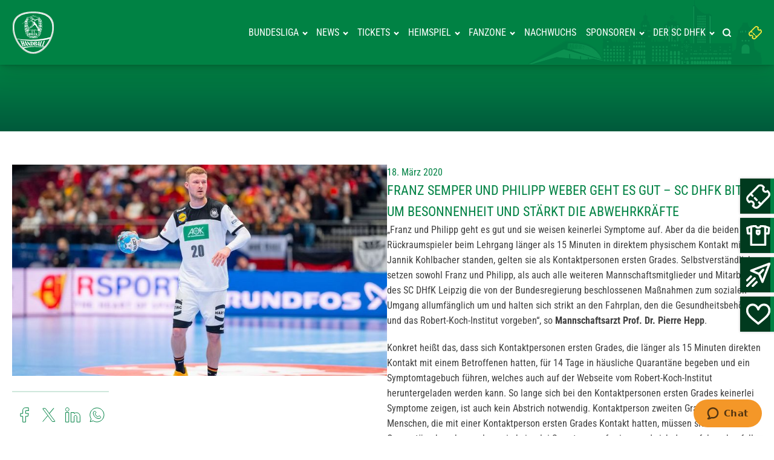

--- FILE ---
content_type: text/html; charset=UTF-8
request_url: https://www.scdhfk-handball.de/2020/03/18/franz-semper-und-philipp-weber-geht-es-gut-sc-dhfk-bittet-um-besonnenheit-und-staerkt-die-abwehrkraefte/
body_size: 33955
content:
<!DOCTYPE html>
<html lang="de" >
<head>
<meta charset="UTF-8">
<meta name="viewport" content="width=device-width, initial-scale=1.0">
<!-- WP_HEAD() START -->
<link rel="preload" as="style" href="//www.scdhfk-handball.de/wp-content/uploads/omgf/omgf-stylesheet-170/omgf-stylesheet-170.css?ver=1724056990" >
<link rel="stylesheet" href="//www.scdhfk-handball.de/wp-content/uploads/omgf/omgf-stylesheet-170/omgf-stylesheet-170.css?ver=1724056990">
<link rel="preload" as="style" href="https://use.typekit.net/pzk6juq.css">
<link rel="stylesheet" href="https://use.typekit.net/pzk6juq.css">
<meta name='robots' content='index, follow, max-image-preview:large, max-snippet:-1, max-video-preview:-1' />

	<!-- This site is optimized with the Yoast SEO plugin v26.4 - https://yoast.com/wordpress/plugins/seo/ -->
	<title>FRANZ SEMPER UND PHILIPP WEBER GEHT ES GUT – SC DHFK BITTET UM BESONNENHEIT UND STÄRKT DIE ABWEHRKRÄFTE - SC DHFK Handball</title>
	<link rel="canonical" href="https://www.scdhfk-handball.de/2020/03/18/franz-semper-und-philipp-weber-geht-es-gut-sc-dhfk-bittet-um-besonnenheit-und-staerkt-die-abwehrkraefte/" />
	<meta property="og:locale" content="de_DE" />
	<meta property="og:type" content="article" />
	<meta property="og:title" content="FRANZ SEMPER UND PHILIPP WEBER GEHT ES GUT – SC DHFK BITTET UM BESONNENHEIT UND STÄRKT DIE ABWEHRKRÄFTE - SC DHFK Handball" />
	<meta property="og:description" content="Nationalspieler Jannik Kohlbacher hat sich mit dem Coronavirus infiziert. Ein am Montag durchgeführter Test ergab ein positives Ergebnis beim 24-jährigen Kreisläufer der Rhein-Neckar Löwen, nachdem die deutsche Handball-Nationalmannschaft in der vergangenen Woche einen Lehrgang in Aschersleben absolviert hatte. Alle Lehrgangsteilnehmer müssen sich nun in eine 14-tägige Quarantäne begeben, darunter auch die beiden Leipziger Nationalspieler Franz Semper und Philipp Weber." />
	<meta property="og:url" content="https://www.scdhfk-handball.de/2020/03/18/franz-semper-und-philipp-weber-geht-es-gut-sc-dhfk-bittet-um-besonnenheit-und-staerkt-die-abwehrkraefte/" />
	<meta property="og:site_name" content="SC DHFK Handball" />
	<meta property="article:published_time" content="2020-03-18T11:30:51+00:00" />
	<meta property="og:image" content="https://www.scdhfk-handball.de/wp-content/uploads/2020/09/csm_KLAHN_22-01-20_138046_e7cec_f_950x534_fe422adaaa.jpg" />
	<meta property="og:image:width" content="768" />
	<meta property="og:image:height" content="432" />
	<meta property="og:image:type" content="image/jpeg" />
	<meta name="author" content="Daniel_omni" />
	<meta name="twitter:card" content="summary_large_image" />
	<meta name="twitter:label1" content="Verfasst von" />
	<meta name="twitter:data1" content="Daniel_omni" />
	<meta name="twitter:label2" content="Geschätzte Lesezeit" />
	<meta name="twitter:data2" content="2 Minuten" />
	<script type="application/ld+json" class="yoast-schema-graph">{"@context":"https://schema.org","@graph":[{"@type":"WebPage","@id":"https://www.scdhfk-handball.de/2020/03/18/franz-semper-und-philipp-weber-geht-es-gut-sc-dhfk-bittet-um-besonnenheit-und-staerkt-die-abwehrkraefte/","url":"https://www.scdhfk-handball.de/2020/03/18/franz-semper-und-philipp-weber-geht-es-gut-sc-dhfk-bittet-um-besonnenheit-und-staerkt-die-abwehrkraefte/","name":"FRANZ SEMPER UND PHILIPP WEBER GEHT ES GUT – SC DHFK BITTET UM BESONNENHEIT UND STÄRKT DIE ABWEHRKRÄFTE - SC DHFK Handball","isPartOf":{"@id":"https://www.scdhfk-handball.de/#website"},"primaryImageOfPage":{"@id":"https://www.scdhfk-handball.de/2020/03/18/franz-semper-und-philipp-weber-geht-es-gut-sc-dhfk-bittet-um-besonnenheit-und-staerkt-die-abwehrkraefte/#primaryimage"},"image":{"@id":"https://www.scdhfk-handball.de/2020/03/18/franz-semper-und-philipp-weber-geht-es-gut-sc-dhfk-bittet-um-besonnenheit-und-staerkt-die-abwehrkraefte/#primaryimage"},"thumbnailUrl":"https://www.scdhfk-handball.de/wp-content/uploads/2020/09/csm_KLAHN_22-01-20_138046_e7cec_f_950x534_fe422adaaa.jpg","datePublished":"2020-03-18T11:30:51+00:00","author":{"@id":"https://www.scdhfk-handball.de/#/schema/person/1ea5128beed5e6b16186685ad53180b7"},"breadcrumb":{"@id":"https://www.scdhfk-handball.de/2020/03/18/franz-semper-und-philipp-weber-geht-es-gut-sc-dhfk-bittet-um-besonnenheit-und-staerkt-die-abwehrkraefte/#breadcrumb"},"inLanguage":"de","potentialAction":[{"@type":"ReadAction","target":["https://www.scdhfk-handball.de/2020/03/18/franz-semper-und-philipp-weber-geht-es-gut-sc-dhfk-bittet-um-besonnenheit-und-staerkt-die-abwehrkraefte/"]}]},{"@type":"ImageObject","inLanguage":"de","@id":"https://www.scdhfk-handball.de/2020/03/18/franz-semper-und-philipp-weber-geht-es-gut-sc-dhfk-bittet-um-besonnenheit-und-staerkt-die-abwehrkraefte/#primaryimage","url":"https://www.scdhfk-handball.de/wp-content/uploads/2020/09/csm_KLAHN_22-01-20_138046_e7cec_f_950x534_fe422adaaa.jpg","contentUrl":"https://www.scdhfk-handball.de/wp-content/uploads/2020/09/csm_KLAHN_22-01-20_138046_e7cec_f_950x534_fe422adaaa.jpg","width":768,"height":432},{"@type":"BreadcrumbList","@id":"https://www.scdhfk-handball.de/2020/03/18/franz-semper-und-philipp-weber-geht-es-gut-sc-dhfk-bittet-um-besonnenheit-und-staerkt-die-abwehrkraefte/#breadcrumb","itemListElement":[{"@type":"ListItem","position":1,"name":"Startseite","item":"https://www.scdhfk-handball.de/"},{"@type":"ListItem","position":2,"name":"FRANZ SEMPER UND PHILIPP WEBER GEHT ES GUT – SC DHFK BITTET UM BESONNENHEIT UND STÄRKT DIE ABWEHRKRÄFTE"}]},{"@type":"WebSite","@id":"https://www.scdhfk-handball.de/#website","url":"https://www.scdhfk-handball.de/","name":"SC DHFK Handball","description":"Handball in Leipzig","potentialAction":[{"@type":"SearchAction","target":{"@type":"EntryPoint","urlTemplate":"https://www.scdhfk-handball.de/?s={search_term_string}"},"query-input":{"@type":"PropertyValueSpecification","valueRequired":true,"valueName":"search_term_string"}}],"inLanguage":"de"},{"@type":"Person","@id":"https://www.scdhfk-handball.de/#/schema/person/1ea5128beed5e6b16186685ad53180b7","name":"Daniel_omni","image":{"@type":"ImageObject","inLanguage":"de","@id":"https://www.scdhfk-handball.de/#/schema/person/image/","url":"https://secure.gravatar.com/avatar/6cea933ee96c3b5157e9945439e289285df1d4810f1a71659bc3915e82fc4368?s=96&d=mm&r=g","contentUrl":"https://secure.gravatar.com/avatar/6cea933ee96c3b5157e9945439e289285df1d4810f1a71659bc3915e82fc4368?s=96&d=mm&r=g","caption":"Daniel_omni"},"url":"https://www.scdhfk-handball.de/author/dani/"}]}</script>
	<!-- / Yoast SEO plugin. -->



<link rel="alternate" type="application/rss+xml" title="SC DHFK Handball &raquo; Feed" href="https://www.scdhfk-handball.de/feed/" />
<link rel="alternate" type="application/rss+xml" title="SC DHFK Handball &raquo; Kommentar-Feed" href="https://www.scdhfk-handball.de/comments/feed/" />
<link rel="alternate" title="oEmbed (JSON)" type="application/json+oembed" href="https://www.scdhfk-handball.de/wp-json/oembed/1.0/embed?url=https%3A%2F%2Fwww.scdhfk-handball.de%2F2020%2F03%2F18%2Ffranz-semper-und-philipp-weber-geht-es-gut-sc-dhfk-bittet-um-besonnenheit-und-staerkt-die-abwehrkraefte%2F" />
<link rel="alternate" title="oEmbed (XML)" type="text/xml+oembed" href="https://www.scdhfk-handball.de/wp-json/oembed/1.0/embed?url=https%3A%2F%2Fwww.scdhfk-handball.de%2F2020%2F03%2F18%2Ffranz-semper-und-philipp-weber-geht-es-gut-sc-dhfk-bittet-um-besonnenheit-und-staerkt-die-abwehrkraefte%2F&#038;format=xml" />
<style id='wp-img-auto-sizes-contain-inline-css'>
img:is([sizes=auto i],[sizes^="auto," i]){contain-intrinsic-size:3000px 1500px}
/*# sourceURL=wp-img-auto-sizes-contain-inline-css */
</style>
<style id='wp-block-library-inline-css'>
:root{--wp-block-synced-color:#7a00df;--wp-block-synced-color--rgb:122,0,223;--wp-bound-block-color:var(--wp-block-synced-color);--wp-editor-canvas-background:#ddd;--wp-admin-theme-color:#007cba;--wp-admin-theme-color--rgb:0,124,186;--wp-admin-theme-color-darker-10:#006ba1;--wp-admin-theme-color-darker-10--rgb:0,107,160.5;--wp-admin-theme-color-darker-20:#005a87;--wp-admin-theme-color-darker-20--rgb:0,90,135;--wp-admin-border-width-focus:2px}@media (min-resolution:192dpi){:root{--wp-admin-border-width-focus:1.5px}}.wp-element-button{cursor:pointer}:root .has-very-light-gray-background-color{background-color:#eee}:root .has-very-dark-gray-background-color{background-color:#313131}:root .has-very-light-gray-color{color:#eee}:root .has-very-dark-gray-color{color:#313131}:root .has-vivid-green-cyan-to-vivid-cyan-blue-gradient-background{background:linear-gradient(135deg,#00d084,#0693e3)}:root .has-purple-crush-gradient-background{background:linear-gradient(135deg,#34e2e4,#4721fb 50%,#ab1dfe)}:root .has-hazy-dawn-gradient-background{background:linear-gradient(135deg,#faaca8,#dad0ec)}:root .has-subdued-olive-gradient-background{background:linear-gradient(135deg,#fafae1,#67a671)}:root .has-atomic-cream-gradient-background{background:linear-gradient(135deg,#fdd79a,#004a59)}:root .has-nightshade-gradient-background{background:linear-gradient(135deg,#330968,#31cdcf)}:root .has-midnight-gradient-background{background:linear-gradient(135deg,#020381,#2874fc)}:root{--wp--preset--font-size--normal:16px;--wp--preset--font-size--huge:42px}.has-regular-font-size{font-size:1em}.has-larger-font-size{font-size:2.625em}.has-normal-font-size{font-size:var(--wp--preset--font-size--normal)}.has-huge-font-size{font-size:var(--wp--preset--font-size--huge)}.has-text-align-center{text-align:center}.has-text-align-left{text-align:left}.has-text-align-right{text-align:right}.has-fit-text{white-space:nowrap!important}#end-resizable-editor-section{display:none}.aligncenter{clear:both}.items-justified-left{justify-content:flex-start}.items-justified-center{justify-content:center}.items-justified-right{justify-content:flex-end}.items-justified-space-between{justify-content:space-between}.screen-reader-text{border:0;clip-path:inset(50%);height:1px;margin:-1px;overflow:hidden;padding:0;position:absolute;width:1px;word-wrap:normal!important}.screen-reader-text:focus{background-color:#ddd;clip-path:none;color:#444;display:block;font-size:1em;height:auto;left:5px;line-height:normal;padding:15px 23px 14px;text-decoration:none;top:5px;width:auto;z-index:100000}html :where(.has-border-color){border-style:solid}html :where([style*=border-top-color]){border-top-style:solid}html :where([style*=border-right-color]){border-right-style:solid}html :where([style*=border-bottom-color]){border-bottom-style:solid}html :where([style*=border-left-color]){border-left-style:solid}html :where([style*=border-width]){border-style:solid}html :where([style*=border-top-width]){border-top-style:solid}html :where([style*=border-right-width]){border-right-style:solid}html :where([style*=border-bottom-width]){border-bottom-style:solid}html :where([style*=border-left-width]){border-left-style:solid}html :where(img[class*=wp-image-]){height:auto;max-width:100%}:where(figure){margin:0 0 1em}html :where(.is-position-sticky){--wp-admin--admin-bar--position-offset:var(--wp-admin--admin-bar--height,0px)}@media screen and (max-width:600px){html :where(.is-position-sticky){--wp-admin--admin-bar--position-offset:0px}}
/*# sourceURL=/wp-includes/css/dist/block-library/common.min.css */
</style>
<style id='classic-theme-styles-inline-css'>
/*! This file is auto-generated */
.wp-block-button__link{color:#fff;background-color:#32373c;border-radius:9999px;box-shadow:none;text-decoration:none;padding:calc(.667em + 2px) calc(1.333em + 2px);font-size:1.125em}.wp-block-file__button{background:#32373c;color:#fff;text-decoration:none}
/*# sourceURL=/wp-includes/css/classic-themes.min.css */
</style>
<link rel='stylesheet' id='fluent-forms-public-css' href='https://www.scdhfk-handball.de/wp-content/plugins/fluentform/assets/css/fluent-forms-public.css?ver=6.1.8' media='all' />
<link rel='stylesheet' id='fluentform-public-default-css' href='https://www.scdhfk-handball.de/wp-content/plugins/fluentform/assets/css/fluentform-public-default.css?ver=6.1.8' media='all' />
<link rel='stylesheet' id='wp-components-css' href='https://www.scdhfk-handball.de/wp-includes/css/dist/components/style.min.css?ver=a1a535642c6944a915b9439f6cba3eae' media='all' />
<link rel='stylesheet' id='wp-preferences-css' href='https://www.scdhfk-handball.de/wp-includes/css/dist/preferences/style.min.css?ver=a1a535642c6944a915b9439f6cba3eae' media='all' />
<link rel='stylesheet' id='wp-block-editor-css' href='https://www.scdhfk-handball.de/wp-includes/css/dist/block-editor/style.min.css?ver=a1a535642c6944a915b9439f6cba3eae' media='all' />
<link rel='stylesheet' id='popup-maker-block-library-style-css' href='https://www.scdhfk-handball.de/wp-content/plugins/popup-maker/dist/packages/block-library-style.css?ver=dbea705cfafe089d65f1' media='all' />
<style id='global-styles-inline-css'>
:root{--wp--preset--aspect-ratio--square: 1;--wp--preset--aspect-ratio--4-3: 4/3;--wp--preset--aspect-ratio--3-4: 3/4;--wp--preset--aspect-ratio--3-2: 3/2;--wp--preset--aspect-ratio--2-3: 2/3;--wp--preset--aspect-ratio--16-9: 16/9;--wp--preset--aspect-ratio--9-16: 9/16;--wp--preset--color--black: #000000;--wp--preset--color--cyan-bluish-gray: #abb8c3;--wp--preset--color--white: #ffffff;--wp--preset--color--pale-pink: #f78da7;--wp--preset--color--vivid-red: #cf2e2e;--wp--preset--color--luminous-vivid-orange: #ff6900;--wp--preset--color--luminous-vivid-amber: #fcb900;--wp--preset--color--light-green-cyan: #7bdcb5;--wp--preset--color--vivid-green-cyan: #00d084;--wp--preset--color--pale-cyan-blue: #8ed1fc;--wp--preset--color--vivid-cyan-blue: #0693e3;--wp--preset--color--vivid-purple: #9b51e0;--wp--preset--color--foreground: #000000;--wp--preset--color--background: #ffffff;--wp--preset--color--primary: #1a4548;--wp--preset--color--secondary: #ffe2c7;--wp--preset--color--tertiary: #F6F6F6;--wp--preset--gradient--vivid-cyan-blue-to-vivid-purple: linear-gradient(135deg,rgb(6,147,227) 0%,rgb(155,81,224) 100%);--wp--preset--gradient--light-green-cyan-to-vivid-green-cyan: linear-gradient(135deg,rgb(122,220,180) 0%,rgb(0,208,130) 100%);--wp--preset--gradient--luminous-vivid-amber-to-luminous-vivid-orange: linear-gradient(135deg,rgb(252,185,0) 0%,rgb(255,105,0) 100%);--wp--preset--gradient--luminous-vivid-orange-to-vivid-red: linear-gradient(135deg,rgb(255,105,0) 0%,rgb(207,46,46) 100%);--wp--preset--gradient--very-light-gray-to-cyan-bluish-gray: linear-gradient(135deg,rgb(238,238,238) 0%,rgb(169,184,195) 100%);--wp--preset--gradient--cool-to-warm-spectrum: linear-gradient(135deg,rgb(74,234,220) 0%,rgb(151,120,209) 20%,rgb(207,42,186) 40%,rgb(238,44,130) 60%,rgb(251,105,98) 80%,rgb(254,248,76) 100%);--wp--preset--gradient--blush-light-purple: linear-gradient(135deg,rgb(255,206,236) 0%,rgb(152,150,240) 100%);--wp--preset--gradient--blush-bordeaux: linear-gradient(135deg,rgb(254,205,165) 0%,rgb(254,45,45) 50%,rgb(107,0,62) 100%);--wp--preset--gradient--luminous-dusk: linear-gradient(135deg,rgb(255,203,112) 0%,rgb(199,81,192) 50%,rgb(65,88,208) 100%);--wp--preset--gradient--pale-ocean: linear-gradient(135deg,rgb(255,245,203) 0%,rgb(182,227,212) 50%,rgb(51,167,181) 100%);--wp--preset--gradient--electric-grass: linear-gradient(135deg,rgb(202,248,128) 0%,rgb(113,206,126) 100%);--wp--preset--gradient--midnight: linear-gradient(135deg,rgb(2,3,129) 0%,rgb(40,116,252) 100%);--wp--preset--gradient--vertical-secondary-to-tertiary: linear-gradient(to bottom,var(--wp--preset--color--secondary) 0%,var(--wp--preset--color--tertiary) 100%);--wp--preset--gradient--vertical-secondary-to-background: linear-gradient(to bottom,var(--wp--preset--color--secondary) 0%,var(--wp--preset--color--background) 100%);--wp--preset--gradient--vertical-tertiary-to-background: linear-gradient(to bottom,var(--wp--preset--color--tertiary) 0%,var(--wp--preset--color--background) 100%);--wp--preset--gradient--diagonal-primary-to-foreground: linear-gradient(to bottom right,var(--wp--preset--color--primary) 0%,var(--wp--preset--color--foreground) 100%);--wp--preset--gradient--diagonal-secondary-to-background: linear-gradient(to bottom right,var(--wp--preset--color--secondary) 50%,var(--wp--preset--color--background) 50%);--wp--preset--gradient--diagonal-background-to-secondary: linear-gradient(to bottom right,var(--wp--preset--color--background) 50%,var(--wp--preset--color--secondary) 50%);--wp--preset--gradient--diagonal-tertiary-to-background: linear-gradient(to bottom right,var(--wp--preset--color--tertiary) 50%,var(--wp--preset--color--background) 50%);--wp--preset--gradient--diagonal-background-to-tertiary: linear-gradient(to bottom right,var(--wp--preset--color--background) 50%,var(--wp--preset--color--tertiary) 50%);--wp--preset--font-size--small: 1rem;--wp--preset--font-size--medium: 1.125rem;--wp--preset--font-size--large: 1.75rem;--wp--preset--font-size--x-large: clamp(1.75rem, 3vw, 2.25rem);--wp--preset--font-family--system-font: -apple-system,BlinkMacSystemFont,"Segoe UI",Roboto,Oxygen-Sans,Ubuntu,Cantarell,"Helvetica Neue",sans-serif;--wp--preset--font-family--source-serif-pro: "Source Serif Pro", serif;--wp--preset--spacing--20: 0.44rem;--wp--preset--spacing--30: 0.67rem;--wp--preset--spacing--40: 1rem;--wp--preset--spacing--50: 1.5rem;--wp--preset--spacing--60: 2.25rem;--wp--preset--spacing--70: 3.38rem;--wp--preset--spacing--80: 5.06rem;--wp--preset--shadow--natural: 6px 6px 9px rgba(0, 0, 0, 0.2);--wp--preset--shadow--deep: 12px 12px 50px rgba(0, 0, 0, 0.4);--wp--preset--shadow--sharp: 6px 6px 0px rgba(0, 0, 0, 0.2);--wp--preset--shadow--outlined: 6px 6px 0px -3px rgb(255, 255, 255), 6px 6px rgb(0, 0, 0);--wp--preset--shadow--crisp: 6px 6px 0px rgb(0, 0, 0);--wp--custom--spacing--small: max(1.25rem, 5vw);--wp--custom--spacing--medium: clamp(2rem, 8vw, calc(4 * var(--wp--style--block-gap)));--wp--custom--spacing--large: clamp(4rem, 10vw, 8rem);--wp--custom--spacing--outer: var(--wp--custom--spacing--small, 1.25rem);--wp--custom--typography--font-size--huge: clamp(2.25rem, 4vw, 2.75rem);--wp--custom--typography--font-size--gigantic: clamp(2.75rem, 6vw, 3.25rem);--wp--custom--typography--font-size--colossal: clamp(3.25rem, 8vw, 6.25rem);--wp--custom--typography--line-height--tiny: 1.15;--wp--custom--typography--line-height--small: 1.2;--wp--custom--typography--line-height--medium: 1.4;--wp--custom--typography--line-height--normal: 1.6;}:root :where(.is-layout-flow) > :first-child{margin-block-start: 0;}:root :where(.is-layout-flow) > :last-child{margin-block-end: 0;}:root :where(.is-layout-flow) > *{margin-block-start: 1.5rem;margin-block-end: 0;}:root :where(.is-layout-constrained) > :first-child{margin-block-start: 0;}:root :where(.is-layout-constrained) > :last-child{margin-block-end: 0;}:root :where(.is-layout-constrained) > *{margin-block-start: 1.5rem;margin-block-end: 0;}:root :where(.is-layout-flex){gap: 1.5rem;}:root :where(.is-layout-grid){gap: 1.5rem;}body .is-layout-flex{display: flex;}.is-layout-flex{flex-wrap: wrap;align-items: center;}.is-layout-flex > :is(*, div){margin: 0;}body .is-layout-grid{display: grid;}.is-layout-grid > :is(*, div){margin: 0;}.has-black-color{color: var(--wp--preset--color--black) !important;}.has-cyan-bluish-gray-color{color: var(--wp--preset--color--cyan-bluish-gray) !important;}.has-white-color{color: var(--wp--preset--color--white) !important;}.has-pale-pink-color{color: var(--wp--preset--color--pale-pink) !important;}.has-vivid-red-color{color: var(--wp--preset--color--vivid-red) !important;}.has-luminous-vivid-orange-color{color: var(--wp--preset--color--luminous-vivid-orange) !important;}.has-luminous-vivid-amber-color{color: var(--wp--preset--color--luminous-vivid-amber) !important;}.has-light-green-cyan-color{color: var(--wp--preset--color--light-green-cyan) !important;}.has-vivid-green-cyan-color{color: var(--wp--preset--color--vivid-green-cyan) !important;}.has-pale-cyan-blue-color{color: var(--wp--preset--color--pale-cyan-blue) !important;}.has-vivid-cyan-blue-color{color: var(--wp--preset--color--vivid-cyan-blue) !important;}.has-vivid-purple-color{color: var(--wp--preset--color--vivid-purple) !important;}.has-black-background-color{background-color: var(--wp--preset--color--black) !important;}.has-cyan-bluish-gray-background-color{background-color: var(--wp--preset--color--cyan-bluish-gray) !important;}.has-white-background-color{background-color: var(--wp--preset--color--white) !important;}.has-pale-pink-background-color{background-color: var(--wp--preset--color--pale-pink) !important;}.has-vivid-red-background-color{background-color: var(--wp--preset--color--vivid-red) !important;}.has-luminous-vivid-orange-background-color{background-color: var(--wp--preset--color--luminous-vivid-orange) !important;}.has-luminous-vivid-amber-background-color{background-color: var(--wp--preset--color--luminous-vivid-amber) !important;}.has-light-green-cyan-background-color{background-color: var(--wp--preset--color--light-green-cyan) !important;}.has-vivid-green-cyan-background-color{background-color: var(--wp--preset--color--vivid-green-cyan) !important;}.has-pale-cyan-blue-background-color{background-color: var(--wp--preset--color--pale-cyan-blue) !important;}.has-vivid-cyan-blue-background-color{background-color: var(--wp--preset--color--vivid-cyan-blue) !important;}.has-vivid-purple-background-color{background-color: var(--wp--preset--color--vivid-purple) !important;}.has-black-border-color{border-color: var(--wp--preset--color--black) !important;}.has-cyan-bluish-gray-border-color{border-color: var(--wp--preset--color--cyan-bluish-gray) !important;}.has-white-border-color{border-color: var(--wp--preset--color--white) !important;}.has-pale-pink-border-color{border-color: var(--wp--preset--color--pale-pink) !important;}.has-vivid-red-border-color{border-color: var(--wp--preset--color--vivid-red) !important;}.has-luminous-vivid-orange-border-color{border-color: var(--wp--preset--color--luminous-vivid-orange) !important;}.has-luminous-vivid-amber-border-color{border-color: var(--wp--preset--color--luminous-vivid-amber) !important;}.has-light-green-cyan-border-color{border-color: var(--wp--preset--color--light-green-cyan) !important;}.has-vivid-green-cyan-border-color{border-color: var(--wp--preset--color--vivid-green-cyan) !important;}.has-pale-cyan-blue-border-color{border-color: var(--wp--preset--color--pale-cyan-blue) !important;}.has-vivid-cyan-blue-border-color{border-color: var(--wp--preset--color--vivid-cyan-blue) !important;}.has-vivid-purple-border-color{border-color: var(--wp--preset--color--vivid-purple) !important;}.has-vivid-cyan-blue-to-vivid-purple-gradient-background{background: var(--wp--preset--gradient--vivid-cyan-blue-to-vivid-purple) !important;}.has-light-green-cyan-to-vivid-green-cyan-gradient-background{background: var(--wp--preset--gradient--light-green-cyan-to-vivid-green-cyan) !important;}.has-luminous-vivid-amber-to-luminous-vivid-orange-gradient-background{background: var(--wp--preset--gradient--luminous-vivid-amber-to-luminous-vivid-orange) !important;}.has-luminous-vivid-orange-to-vivid-red-gradient-background{background: var(--wp--preset--gradient--luminous-vivid-orange-to-vivid-red) !important;}.has-very-light-gray-to-cyan-bluish-gray-gradient-background{background: var(--wp--preset--gradient--very-light-gray-to-cyan-bluish-gray) !important;}.has-cool-to-warm-spectrum-gradient-background{background: var(--wp--preset--gradient--cool-to-warm-spectrum) !important;}.has-blush-light-purple-gradient-background{background: var(--wp--preset--gradient--blush-light-purple) !important;}.has-blush-bordeaux-gradient-background{background: var(--wp--preset--gradient--blush-bordeaux) !important;}.has-luminous-dusk-gradient-background{background: var(--wp--preset--gradient--luminous-dusk) !important;}.has-pale-ocean-gradient-background{background: var(--wp--preset--gradient--pale-ocean) !important;}.has-electric-grass-gradient-background{background: var(--wp--preset--gradient--electric-grass) !important;}.has-midnight-gradient-background{background: var(--wp--preset--gradient--midnight) !important;}.has-small-font-size{font-size: var(--wp--preset--font-size--small) !important;}.has-medium-font-size{font-size: var(--wp--preset--font-size--medium) !important;}.has-large-font-size{font-size: var(--wp--preset--font-size--large) !important;}.has-x-large-font-size{font-size: var(--wp--preset--font-size--x-large) !important;}
/*# sourceURL=global-styles-inline-css */
</style>
<link rel='stylesheet' id='oxygen-aos-css' href='https://www.scdhfk-handball.de/wp-content/plugins/oxygen/component-framework/vendor/aos/aos.css?ver=a1a535642c6944a915b9439f6cba3eae' media='all' />
<link rel='stylesheet' id='oxygen-css' href='https://www.scdhfk-handball.de/wp-content/plugins/oxygen/component-framework/oxygen.css?ver=4.9.5' media='all' />
<link rel='stylesheet' id='bootstrap-css' href='https://www.scdhfk-handball.de/wp-content/plugins/sponsor-listing/public/css/bootstrap.min.css?ver=4.5.3' media='all' />
<link rel='stylesheet' id='sponsor-listing-css' href='https://www.scdhfk-handball.de/wp-content/plugins/sponsor-listing/public/css/sponsor-listing-public.css?ver=1.0.0' media='all' />
<link rel='stylesheet' id='borlabs-cookie-custom-css' href='https://www.scdhfk-handball.de/wp-content/cache/borlabs-cookie/1/borlabs-cookie-1-de.css?ver=3.3.23-51' media='all' />
<link rel='stylesheet' id='cf7cf-style-css' href='https://www.scdhfk-handball.de/wp-content/plugins/cf7-conditional-fields/style.css?ver=2.6.7' media='all' />
<link rel='stylesheet' id='sib-front-css-css' href='https://www.scdhfk-handball.de/wp-content/plugins/mailin/css/mailin-front.css?ver=a1a535642c6944a915b9439f6cba3eae' media='all' />
<script src="https://www.scdhfk-handball.de/wp-content/plugins/oxygen/component-framework/vendor/aos/aos.js?ver=1" id="oxygen-aos-js"></script>
<script src="https://www.scdhfk-handball.de/wp-includes/js/jquery/jquery.min.js?ver=3.7.1" id="jquery-core-js"></script>
<script data-no-optimize="1" data-no-minify="1" data-cfasync="false" nowprocket src="https://www.scdhfk-handball.de/wp-content/cache/borlabs-cookie/1/borlabs-cookie-config-de.json.js?ver=3.3.23-57" id="borlabs-cookie-config-js"></script>
<script data-no-optimize="1" data-no-minify="1" data-cfasync="false" nowprocket src="https://www.scdhfk-handball.de/wp-content/plugins/borlabs-cookie/assets/javascript/borlabs-cookie-prioritize.min.js?ver=3.3.23" id="borlabs-cookie-prioritize-js"></script>
<script id="sib-front-js-js-extra">
var sibErrMsg = {"invalidMail":"Please fill out valid email address","requiredField":"Please fill out required fields","invalidDateFormat":"Please fill out valid date format","invalidSMSFormat":"Please fill out valid phone number"};
var ajax_sib_front_object = {"ajax_url":"https://www.scdhfk-handball.de/wp-admin/admin-ajax.php","ajax_nonce":"de4c933b5c","flag_url":"https://www.scdhfk-handball.de/wp-content/plugins/mailin/img/flags/"};
//# sourceURL=sib-front-js-js-extra
</script>
<script src="https://www.scdhfk-handball.de/wp-content/plugins/mailin/js/mailin-front.js?ver=1762958369" id="sib-front-js-js"></script>
<script data-borlabs-cookie-script-blocker-ignore>
  const brlbsGrecaptchaReadyCallStack = [];
  const brlbsHcaptchaReadyCallStack = [];
  const brlbsTurnstileReadyCallStack = [];

  window.grecaptcha = window.grecaptcha || { brlbsDummy: true, ready: function() { brlbsGrecaptchaReadyCallStack.push(arguments); }}
  window.hcaptcha = window.hcaptcha || { brlbsDummy: true, render: function() { brlbsHcaptchaReadyCallStack.push(arguments); }}
  window.turnstile = window.turnstile || { brlbsDummy: true, ready: function() { brlbsTurnstileReadyCallStack.push(arguments); }}
</script><link rel="https://api.w.org/" href="https://www.scdhfk-handball.de/wp-json/" /><link rel="alternate" title="JSON" type="application/json" href="https://www.scdhfk-handball.de/wp-json/wp/v2/posts/3775" /><link rel="EditURI" type="application/rsd+xml" title="RSD" href="https://www.scdhfk-handball.de/xmlrpc.php?rsd" />
<link rel="stylesheet" type="text/css" href="/wp-content/plugins/slick-1.8.1/slick/slick.css"/><script type="importmap" id="wp-importmap">
{"imports":{"borlabs-cookie-core":"https://www.scdhfk-handball.de/wp-content/plugins/borlabs-cookie/assets/javascript/borlabs-cookie.min.js?ver=3.3.23"}}
</script>
<script type="module" src="https://www.scdhfk-handball.de/wp-content/plugins/borlabs-cookie/assets/javascript/borlabs-cookie.min.js?ver=3.3.23" id="borlabs-cookie-core-js-module" data-cfasync="false" data-no-minify="1" data-no-optimize="1"></script>
<script type="module" src="https://www.scdhfk-handball.de/wp-content/plugins/borlabs-cookie/assets/javascript/borlabs-cookie-legacy-backward-compatibility.min.js?ver=3.3.23" id="borlabs-cookie-legacy-backward-compatibility-js-module"></script>
<script nowprocket data-borlabs-cookie-script-blocker-ignore>
if ('0' === '1' && ('0' === '1' || '1' === '1')) {
    window['gtag_enable_tcf_support'] = true;
}
window.dataLayer = window.dataLayer || [];
if (typeof gtag !== 'function') {
    function gtag() {
        dataLayer.push(arguments);
    }
}
gtag('set', 'developer_id.dYjRjMm', true);
if ('0' === '1' || '1' === '1') {
    if (window.BorlabsCookieGoogleConsentModeDefaultSet !== true) {
        let getCookieValue = function (name) {
            return document.cookie.match('(^|;)\\s*' + name + '\\s*=\\s*([^;]+)')?.pop() || '';
        };
        let cookieValue = getCookieValue('borlabs-cookie-gcs');
        let consentsFromCookie = {};
        if (cookieValue !== '') {
            consentsFromCookie = JSON.parse(decodeURIComponent(cookieValue));
        }
        let defaultValues = {
            'ad_storage': 'denied',
            'ad_user_data': 'denied',
            'ad_personalization': 'denied',
            'analytics_storage': 'denied',
            'functionality_storage': 'denied',
            'personalization_storage': 'denied',
            'security_storage': 'denied',
            'wait_for_update': 500,
        };
        gtag('consent', 'default', { ...defaultValues, ...consentsFromCookie });
    }
    window.BorlabsCookieGoogleConsentModeDefaultSet = true;
    let borlabsCookieConsentChangeHandler = function () {
        window.dataLayer = window.dataLayer || [];
        if (typeof gtag !== 'function') { function gtag(){dataLayer.push(arguments);} }

        let getCookieValue = function (name) {
            return document.cookie.match('(^|;)\\s*' + name + '\\s*=\\s*([^;]+)')?.pop() || '';
        };
        let cookieValue = getCookieValue('borlabs-cookie-gcs');
        let consentsFromCookie = {};
        if (cookieValue !== '') {
            consentsFromCookie = JSON.parse(decodeURIComponent(cookieValue));
        }

        consentsFromCookie.analytics_storage = BorlabsCookie.Consents.hasConsent('google-analytics') ? 'granted' : 'denied';

        BorlabsCookie.CookieLibrary.setCookie(
            'borlabs-cookie-gcs',
            JSON.stringify(consentsFromCookie),
            BorlabsCookie.Settings.automaticCookieDomainAndPath.value ? '' : BorlabsCookie.Settings.cookieDomain.value,
            BorlabsCookie.Settings.cookiePath.value,
            BorlabsCookie.Cookie.getPluginCookie().expires,
            BorlabsCookie.Settings.cookieSecure.value,
            BorlabsCookie.Settings.cookieSameSite.value
        );
    }
    document.addEventListener('borlabs-cookie-consent-saved', borlabsCookieConsentChangeHandler);
    document.addEventListener('borlabs-cookie-handle-unblock', borlabsCookieConsentChangeHandler);
}
if ('0' === '1') {
    gtag("js", new Date());
    gtag("config", "UA-47422950-1", {"anonymize_ip": true});

    (function (w, d, s, i) {
        var f = d.getElementsByTagName(s)[0],
            j = d.createElement(s);
        j.async = true;
        j.src =
            "https://www.googletagmanager.com/gtag/js?id=" + i;
        f.parentNode.insertBefore(j, f);
    })(window, document, "script", "UA-47422950-1");
}
</script><script nowprocket data-no-optimize="1" data-no-minify="1" data-cfasync="false" data-borlabs-cookie-script-blocker-ignore>
    (function () {
        if ('0' === '1' && '1' === '1') {
            window['gtag_enable_tcf_support'] = true;
        }
        window.dataLayer = window.dataLayer || [];
        if (typeof window.gtag !== 'function') {
            window.gtag = function () {
                window.dataLayer.push(arguments);
            };
        }
        gtag('set', 'developer_id.dYjRjMm', true);
        if ('1' === '1') {
            let getCookieValue = function (name) {
                return document.cookie.match('(^|;)\\s*' + name + '\\s*=\\s*([^;]+)')?.pop() || '';
            };
            const gtmRegionsData = '[{"google-tag-manager-cm-region":"","google-tag-manager-cm-default-ad-storage":"denied","google-tag-manager-cm-default-ad-personalization":"denied","google-tag-manager-cm-default-ad-user-data":"denied","google-tag-manager-cm-default-analytics-storage":"denied","google-tag-manager-cm-default-functionality-storage":"denied","google-tag-manager-cm-default-personalization-storage":"denied","google-tag-manager-cm-default-security-storage":"denied"}]';
            let gtmRegions = [];
            if (gtmRegionsData !== '\{\{ google-tag-manager-cm-regional-defaults \}\}') {
                gtmRegions = JSON.parse(gtmRegionsData);
            }
            let defaultRegion = null;
            for (let gtmRegionIndex in gtmRegions) {
                let gtmRegion = gtmRegions[gtmRegionIndex];
                if (gtmRegion['google-tag-manager-cm-region'] === '') {
                    defaultRegion = gtmRegion;
                } else {
                    gtag('consent', 'default', {
                        'ad_storage': gtmRegion['google-tag-manager-cm-default-ad-storage'],
                        'ad_user_data': gtmRegion['google-tag-manager-cm-default-ad-user-data'],
                        'ad_personalization': gtmRegion['google-tag-manager-cm-default-ad-personalization'],
                        'analytics_storage': gtmRegion['google-tag-manager-cm-default-analytics-storage'],
                        'functionality_storage': gtmRegion['google-tag-manager-cm-default-functionality-storage'],
                        'personalization_storage': gtmRegion['google-tag-manager-cm-default-personalization-storage'],
                        'security_storage': gtmRegion['google-tag-manager-cm-default-security-storage'],
                        'region': gtmRegion['google-tag-manager-cm-region'].toUpperCase().split(','),
						'wait_for_update': 500,
                    });
                }
            }
            let cookieValue = getCookieValue('borlabs-cookie-gcs');
            let consentsFromCookie = {};
            if (cookieValue !== '') {
                consentsFromCookie = JSON.parse(decodeURIComponent(cookieValue));
            }
            let defaultValues = {
                'ad_storage': defaultRegion === null ? 'denied' : defaultRegion['google-tag-manager-cm-default-ad-storage'],
                'ad_user_data': defaultRegion === null ? 'denied' : defaultRegion['google-tag-manager-cm-default-ad-user-data'],
                'ad_personalization': defaultRegion === null ? 'denied' : defaultRegion['google-tag-manager-cm-default-ad-personalization'],
                'analytics_storage': defaultRegion === null ? 'denied' : defaultRegion['google-tag-manager-cm-default-analytics-storage'],
                'functionality_storage': defaultRegion === null ? 'denied' : defaultRegion['google-tag-manager-cm-default-functionality-storage'],
                'personalization_storage': defaultRegion === null ? 'denied' : defaultRegion['google-tag-manager-cm-default-personalization-storage'],
                'security_storage': defaultRegion === null ? 'denied' : defaultRegion['google-tag-manager-cm-default-security-storage'],
                'wait_for_update': 500,
            };
            gtag('consent', 'default', {...defaultValues, ...consentsFromCookie});
            gtag('set', 'ads_data_redaction', true);
        }

        if ('0' === '1') {
            let url = new URL(window.location.href);

            if ((url.searchParams.has('gtm_debug') && url.searchParams.get('gtm_debug') !== '') || document.cookie.indexOf('__TAG_ASSISTANT=') !== -1 || document.documentElement.hasAttribute('data-tag-assistant-present')) {
                /* GTM block start */
                (function(w,d,s,l,i){w[l]=w[l]||[];w[l].push({'gtm.start':
                        new Date().getTime(),event:'gtm.js'});var f=d.getElementsByTagName(s)[0],
                    j=d.createElement(s),dl=l!='dataLayer'?'&l='+l:'';j.async=true;j.src=
                    'https://www.googletagmanager.com/gtm.js?id='+i+dl;f.parentNode.insertBefore(j,f);
                })(window,document,'script','dataLayer','GTM-T7SV5QB');
                /* GTM block end */
            } else {
                /* GTM block start */
                (function(w,d,s,l,i){w[l]=w[l]||[];w[l].push({'gtm.start':
                        new Date().getTime(),event:'gtm.js'});var f=d.getElementsByTagName(s)[0],
                    j=d.createElement(s),dl=l!='dataLayer'?'&l='+l:'';j.async=true;j.src=
                    'https://www.scdhfk-handball.de/wp-content/uploads/borlabs-cookie/' + i + '.js?ver=not-set-yet';f.parentNode.insertBefore(j,f);
                })(window,document,'script','dataLayer','GTM-T7SV5QB');
                /* GTM block end */
            }
        }


        let borlabsCookieConsentChangeHandler = function () {
            window.dataLayer = window.dataLayer || [];
            if (typeof window.gtag !== 'function') {
                window.gtag = function() {
                    window.dataLayer.push(arguments);
                };
            }

            let consents = BorlabsCookie.Cookie.getPluginCookie().consents;

            if ('1' === '1') {
                let gtmConsents = {};
                let customConsents = {};

				let services = BorlabsCookie.Services._services;

				for (let service in services) {
					if (service !== 'borlabs-cookie') {
						customConsents['borlabs_cookie_' + service.replaceAll('-', '_')] = BorlabsCookie.Consents.hasConsent(service) ? 'granted' : 'denied';
					}
				}

                if ('0' === '1') {
                    gtmConsents = {
                        'analytics_storage': BorlabsCookie.Consents.hasConsentForServiceGroup('statistics') === true ? 'granted' : 'denied',
                        'functionality_storage': BorlabsCookie.Consents.hasConsentForServiceGroup('statistics') === true ? 'granted' : 'denied',
                        'personalization_storage': BorlabsCookie.Consents.hasConsentForServiceGroup('statistics') === true ? 'granted' : 'denied',
                        'security_storage': BorlabsCookie.Consents.hasConsentForServiceGroup('statistics') === true ? 'granted' : 'denied',
                    };
                } else {
                    gtmConsents = {
                        'ad_storage': BorlabsCookie.Consents.hasConsentForServiceGroup('statistics') === true ? 'granted' : 'denied',
                        'ad_user_data': BorlabsCookie.Consents.hasConsentForServiceGroup('statistics') === true ? 'granted' : 'denied',
                        'ad_personalization': BorlabsCookie.Consents.hasConsentForServiceGroup('statistics') === true ? 'granted' : 'denied',
                        'analytics_storage': BorlabsCookie.Consents.hasConsentForServiceGroup('statistics') === true ? 'granted' : 'denied',
                        'functionality_storage': BorlabsCookie.Consents.hasConsentForServiceGroup('statistics') === true ? 'granted' : 'denied',
                        'personalization_storage': BorlabsCookie.Consents.hasConsentForServiceGroup('statistics') === true ? 'granted' : 'denied',
                        'security_storage': BorlabsCookie.Consents.hasConsentForServiceGroup('statistics') === true ? 'granted' : 'denied',
                    };
                }
                BorlabsCookie.CookieLibrary.setCookie(
                    'borlabs-cookie-gcs',
                    JSON.stringify(gtmConsents),
                    BorlabsCookie.Settings.automaticCookieDomainAndPath.value ? '' : BorlabsCookie.Settings.cookieDomain.value,
                    BorlabsCookie.Settings.cookiePath.value,
                    BorlabsCookie.Cookie.getPluginCookie().expires,
                    BorlabsCookie.Settings.cookieSecure.value,
                    BorlabsCookie.Settings.cookieSameSite.value
                );
                gtag('consent', 'update', {...gtmConsents, ...customConsents});
            }


            for (let serviceGroup in consents) {
                for (let service of consents[serviceGroup]) {
                    if (!window.BorlabsCookieGtmPackageSentEvents.includes(service) && service !== 'borlabs-cookie') {
                        window.dataLayer.push({
                            event: 'borlabs-cookie-opt-in-' + service,
                        });
                        window.BorlabsCookieGtmPackageSentEvents.push(service);
                    }
                }
            }
            let afterConsentsEvent = document.createEvent('Event');
            afterConsentsEvent.initEvent('borlabs-cookie-google-tag-manager-after-consents', true, true);
            document.dispatchEvent(afterConsentsEvent);
        };
        window.BorlabsCookieGtmPackageSentEvents = [];
        document.addEventListener('borlabs-cookie-consent-saved', borlabsCookieConsentChangeHandler);
        document.addEventListener('borlabs-cookie-handle-unblock', borlabsCookieConsentChangeHandler);
    })();
</script><link rel="stylesheet" href="https://use.typekit.net/pzk6juq.css"><style class='wp-fonts-local'>
@font-face{font-family:"Source Serif Pro";font-style:normal;font-weight:200 900;font-display:fallback;src:url('https://www.scdhfk-handball.de/wp-content/themes/oxygen-is-not-a-theme/assets/fonts/source-serif-pro/SourceSerif4Variable-Roman.ttf.woff2') format('woff2');font-stretch:normal;}
@font-face{font-family:"Source Serif Pro";font-style:italic;font-weight:200 900;font-display:fallback;src:url('https://www.scdhfk-handball.de/wp-content/themes/oxygen-is-not-a-theme/assets/fonts/source-serif-pro/SourceSerif4Variable-Italic.ttf.woff2') format('woff2');font-stretch:normal;}
</style>
<link rel="icon" href="https://www.scdhfk-handball.de/wp-content/uploads/2023/07/cropped-android-chrome-512x512-1-32x32.png" sizes="32x32" />
<link rel="icon" href="https://www.scdhfk-handball.de/wp-content/uploads/2023/07/cropped-android-chrome-512x512-1-192x192.png" sizes="192x192" />
<link rel="apple-touch-icon" href="https://www.scdhfk-handball.de/wp-content/uploads/2023/07/cropped-android-chrome-512x512-1-180x180.png" />
<meta name="msapplication-TileImage" content="https://www.scdhfk-handball.de/wp-content/uploads/2023/07/cropped-android-chrome-512x512-1-270x270.png" />
<link rel='stylesheet' id='oxygen-cache-14-css' href='//www.scdhfk-handball.de/wp-content/uploads/oxygen/css/14.css?cache=1768913337&#038;ver=6.9' media='all' />
<link rel='stylesheet' id='oxygen-cache-46693-css' href='//www.scdhfk-handball.de/wp-content/uploads/oxygen/css/46693.css?cache=1764669303&#038;ver=6.9' media='all' />
<link rel='stylesheet' id='oxygen-universal-styles-css' href='//www.scdhfk-handball.de/wp-content/uploads/oxygen/css/universal.css?cache=1768913337&#038;ver=6.9' media='all' />
<!-- END OF WP_HEAD() -->
<meta name="generator" content="WP Rocket 3.20.1.2" data-wpr-features="wpr_preload_links wpr_desktop" /></head>
<body data-rsssl=1 class="wp-singular post-template-default single single-post postid-3775 single-format-standard wp-embed-responsive wp-theme-oxygen-is-not-a-theme  oxygen-body" >

<script type="text/javascript" src="/wp-content/plugins/slick-1.8.1/slick/slick.min.js" defer></script>


						<div id="top" class="ct-div-block" ></div><div id="code_block-252-14" class="ct-code-block" ></div><div id="code_block-253-14" class="ct-code-block" ><!-- --></div><div id="code_block-261-14" class="ct-code-block" ><div data-rocket-location-hash="5efeb41af5b4192f0d1a779e4af16324" id="appBanner">
	
	<div data-rocket-location-hash="57f84b25dc0def2056eb68ae21a02316">
		<img id="image-197-14" alt="" src="https://www.scdhfk-handball.de/wp-content/uploads/2023/05/SC-DHfK-Handball-		Logo-2D.svg" class="ct-image" srcset="" sizes="(max-width: 90px) 100vw, 90px">
	</div>
	
	<div data-rocket-location-hash="af8b21984d56ef1995d8153e42266d5d">
		<p id="appText">Jetzt direkt zur APP</p>
	</div>
	
	<button id="appButton" onclick="openAppOrDownload()">APP öffnen</button>
	
	<span id="closeButton" onclick="closeBanner()">X</span>
</div></div><header id="div_block-5-14" class="ct-div-block section" ><div id="div_block-15-14" class="ct-div-block large-content-width" ><a id="link-7-14" class="ct-link" href="https://www.scdhfk-handball.de/"   ><img  id="image-8-14" alt="Link zur Startseite des SCDHFK Handball" src="https://www.scdhfk-handball.de/wp-content/uploads/2023/05/SC-DHfK-Handball-Logo-2D.svg" class="ct-image" srcset="" sizes="(max-width: 1px) 100vw, 1px"  alt="Link zur Startseite des SCDHFK Handball"/></a><nav id="div_block-6-14" class="ct-div-block " ><nav id="_nav_menu-9-14" class="oxy-nav-menu oxy-nav-menu-dropdowns oxy-nav-menu-dropdown-arrow" ><div class='oxy-menu-toggle'><div class='oxy-nav-menu-hamburger-wrap'><div class='oxy-nav-menu-hamburger'><div class='oxy-nav-menu-hamburger-line'></div><div class='oxy-nav-menu-hamburger-line'></div><div class='oxy-nav-menu-hamburger-line'></div></div></div></div><div class="menu-hauptmenue-container"><ul id="menu-hauptmenue" class="oxy-nav-menu-list"><li id="menu-item-49" class="menu-item menu-item-type-post_type menu-item-object-page menu-item-has-children menu-item-49"><a href="https://www.scdhfk-handball.de/bundesliga/">Bundesliga</a>
<ul class="sub-menu">
	<li id="menu-item-54968" class="menu-item menu-item-type-post_type menu-item-object-page menu-item-54968"><a href="https://www.scdhfk-handball.de/gemeinsamerstklassig/">GEMEINSAM ERSTKLASSIG</a></li>
	<li id="menu-item-56" class="menu-item menu-item-type-post_type menu-item-object-page menu-item-56"><a href="https://www.scdhfk-handball.de/bundesliga/mannschaft/">Mannschaft</a></li>
	<li id="menu-item-63" class="menu-item menu-item-type-post_type menu-item-object-page menu-item-63"><a href="https://www.scdhfk-handball.de/bundesliga/tabelle-spielplan/">Tabelle &#038; Spielplan</a></li>
	<li id="menu-item-55" class="menu-item menu-item-type-post_type menu-item-object-page menu-item-55"><a href="https://www.scdhfk-handball.de/bundesliga/livecenter/">Livecenter</a></li>
</ul>
</li>
<li id="menu-item-116" class="menu-item menu-item-type-post_type menu-item-object-page menu-item-has-children menu-item-116"><a href="https://www.scdhfk-handball.de/news/">News</a>
<ul class="sub-menu">
	<li id="menu-item-46684" class="menu-item menu-item-type-custom menu-item-object-custom menu-item-46684"><a href="/news/">Aktuelles</a></li>
	<li id="menu-item-60" class="menu-item menu-item-type-post_type menu-item-object-page menu-item-60"><a href="https://www.scdhfk-handball.de/news/social-media-wall/">Social Media Wall</a></li>
</ul>
</li>
<li id="menu-item-65" class="menu-item menu-item-type-post_type menu-item-object-page menu-item-has-children menu-item-65"><a href="https://www.scdhfk-handball.de/tickets/">Tickets</a>
<ul class="sub-menu">
	<li id="menu-item-565" class="menu-item menu-item-type-custom menu-item-object-custom menu-item-565"><a target="_blank" href="https://tickets.arena-ticket.com/shop/114">Ticket-Onlineshop</a></li>
	<li id="menu-item-46728" class="menu-link menu-item menu-item-type-custom menu-item-object-custom menu-item-46728"><a href="/tickets/#tageskarten">Tageskarten</a></li>
	<li id="menu-item-46723" class="menu-link menu-item menu-item-type-custom menu-item-object-custom menu-item-46723"><a href="/tickets/#dauerkarten">Dauerkarten</a></li>
	<li id="menu-item-47418" class="menu-link menu-item menu-item-type-custom menu-item-object-custom menu-item-47418"><a href="/tickets/#familienticket">Familienticket</a></li>
	<li id="menu-item-47417" class="menu-link menu-item menu-item-type-custom menu-item-object-custom menu-item-47417"><a href="/tickets/#teamticket">Teamticket</a></li>
	<li id="menu-item-47419" class="menu-link menu-item menu-item-type-custom menu-item-object-custom menu-item-47419"><a href="/tickets/#auswaertsfahrten">Auswärtsfahrten</a></li>
	<li id="menu-item-47420" class="menu-link menu-item menu-item-type-custom menu-item-object-custom menu-item-47420"><a href="/tickets/#teilhabe">Teilhabe</a></li>
</ul>
</li>
<li id="menu-item-54" class="menu-item menu-item-type-post_type menu-item-object-page menu-item-has-children menu-item-54"><a href="https://www.scdhfk-handball.de/heimspiel/">Heimspiel</a>
<ul class="sub-menu">
	<li id="menu-item-46810" class="menu-link menu-item menu-item-type-custom menu-item-object-custom menu-item-46810"><a href="/heimspiel/#audiodeskription/">Audiodeskription</a></li>
	<li id="menu-item-46811" class="menu-link menu-item menu-item-type-custom menu-item-object-custom menu-item-46811"><a href="/heimspiel/#allianz-einlaufkinder/">Allianz Einlaufkinder</a></li>
	<li id="menu-item-46812" class="menu-link menu-item menu-item-type-custom menu-item-object-custom menu-item-46812"><a href="/heimspiel/#balleos-kids-geburtstag/">Balleos Kids Geburtstag</a></li>
	<li id="menu-item-46813" class="menu-link menu-item menu-item-type-custom menu-item-object-custom menu-item-46813"><a href="/heimspiel/#halbzeitgewinnspiel/">Halbzeitgewinnspiel</a></li>
	<li id="menu-item-46808" class="menu-link menu-item menu-item-type-custom menu-item-object-custom menu-item-46808"><a href="/heimspiel/#anfahrt-und-sicherheitshinweise/">Anfahrt- und Sicherheitshinweise</a></li>
	<li id="menu-item-46809" class="menu-link menu-item menu-item-type-custom menu-item-object-custom menu-item-46809"><a href="/heimspiel/#hinweise-fuer-gaeste/">Hinweise für Gäste</a></li>
</ul>
</li>
<li id="menu-item-464" class="menu-item menu-item-type-post_type menu-item-object-page menu-item-has-children menu-item-464"><a href="https://www.scdhfk-handball.de/fanzone/fanmitgliedschaft/">Fanzone</a>
<ul class="sub-menu">
	<li id="menu-item-46967" class="menu-item menu-item-type-custom menu-item-object-custom menu-item-46967"><a target="_blank" href="https://shop.teamshirts.de/scdhfk-handball">Fanshop</a></li>
	<li id="menu-item-46970" class="menu-item menu-item-type-custom menu-item-object-custom menu-item-46970"><a target="_blank" href="https://apps.apple.com/de/app/sc-dhfk-handball/id1539675339">SC DHfK APP</a></li>
	<li id="menu-item-46965" class="menu-item menu-item-type-post_type menu-item-object-page menu-item-46965"><a href="https://www.scdhfk-handball.de/fanzone/fanmitgliedschaft/">Fanmitgliedschaft</a></li>
	<li id="menu-item-46977" class="menu-item menu-item-type-post_type menu-item-object-page menu-item-46977"><a href="https://www.scdhfk-handball.de/fanzone/fanclubs/">Fanclubs</a></li>
	<li id="menu-item-46968" class="menu-item menu-item-type-custom menu-item-object-custom menu-item-46968"><a href="/livecenter/">Fanradio</a></li>
	<li id="menu-item-46966" class="menu-item menu-item-type-post_type menu-item-object-page menu-item-46966"><a href="https://www.scdhfk-handball.de/balleos-welt/">Balleos Welt</a></li>
	<li id="menu-item-446" class="menu-item menu-item-type-post_type menu-item-object-page menu-item-446"><a href="https://www.scdhfk-handball.de/cheerleader-showcolate/">Cheerleader - Showcolate</a></li>
	<li id="menu-item-455" class="menu-item menu-item-type-post_type menu-item-object-page menu-item-455"><a href="https://www.scdhfk-handball.de/fanzone/der-dhfk-song/">Der DHFK-Song</a></li>
	<li id="menu-item-453" class="menu-item menu-item-type-post_type menu-item-object-page menu-item-453"><a href="https://www.scdhfk-handball.de/fanzone/die-360-erfahrung/">DIE 360°-ERFAHRUNG</a></li>
	<li id="menu-item-46969" class="menu-item menu-item-type-post_type menu-item-object-page menu-item-46969"><a href="https://www.scdhfk-handball.de/gruenweiss-das-magazin/">GrünWeiss - Das Magazin</a></li>
	<li id="menu-item-454" class="menu-item menu-item-type-post_type menu-item-object-page menu-item-454"><a href="https://www.scdhfk-handball.de/fanzone/gruenweiss-der-podcast/">GrünWeiss - Der Podcast</a></li>
	<li id="menu-item-47554" class="menu-item menu-item-type-custom menu-item-object-custom menu-item-47554"><a target="_blank" href="https://www.support-your-team.de/dhfk-handball/jobs">Jobbörse</a></li>
</ul>
</li>
<li id="menu-item-66" class="menu-item menu-item-type-custom menu-item-object-custom menu-item-66"><a target="_blank" href="https://www.scdhfk-handball.de/nachwuchs">Nachwuchs</a></li>
<li id="menu-item-61" class="menu-item menu-item-type-post_type menu-item-object-page menu-item-has-children menu-item-61"><a href="https://www.scdhfk-handball.de/sponsoren/">Sponsoren</a>
<ul class="sub-menu">
	<li id="menu-item-459" class="menu-item menu-item-type-post_type menu-item-object-page menu-item-459"><a href="https://www.scdhfk-handball.de/sponsoren/branchenbuch/">Branchenbuch</a></li>
	<li id="menu-item-48044" class="menu-item menu-item-type-post_type menu-item-object-page menu-item-48044"><a href="https://www.scdhfk-handball.de/sponsoren/europa-club-1966/">Europa Club 1966</a></li>
	<li id="menu-item-47553" class="menu-item menu-item-type-custom menu-item-object-custom menu-item-47553"><a target="_blank" href="https://www.support-your-team.de/dhfk-handball/">Mitarbeiter finden!</a></li>
	<li id="menu-item-47180" class="menu-item menu-item-type-post_type menu-item-object-page menu-item-47180"><a href="https://www.scdhfk-handball.de/sponsoring-und-werbung/">Sponsoring und Werbung</a></li>
	<li id="menu-item-53989" class="menu-item menu-item-type-post_type menu-item-object-page menu-item-53989"><a href="https://www.scdhfk-handball.de/tfl/">Talents for Leipzig</a></li>
</ul>
</li>
<li id="menu-item-51" class="menu-item menu-item-type-post_type menu-item-object-page menu-item-has-children menu-item-51"><a href="https://www.scdhfk-handball.de/der-sc-dhfk/">Der SC DHFK</a>
<ul class="sub-menu">
	<li id="menu-item-506" class="menu-item menu-item-type-post_type menu-item-object-page menu-item-506"><a href="https://www.scdhfk-handball.de/der-sc-dhfk/ansprechpartner-sc-dhfk-handball/">Ansprechpartner SC DHFK Handball</a></li>
	<li id="menu-item-535" class="menu-item menu-item-type-post_type menu-item-object-page menu-item-535"><a href="https://www.scdhfk-handball.de/der-sc-dhfk/europapokal-helden-von-1966/">Europapokal Helden von 1966</a></li>
	<li id="menu-item-46962" class="menu-item menu-item-type-post_type menu-item-object-page menu-item-46962"><a href="https://www.scdhfk-handball.de/jobs-und-praktika/">Jobs und Praktika</a></li>
	<li id="menu-item-53624" class="menu-item menu-item-type-post_type menu-item-object-page menu-item-53624"><a href="https://www.scdhfk-handball.de/nachhaltigkeit/">Nachhaltigkeit</a></li>
	<li id="menu-item-46960" class="menu-item menu-item-type-custom menu-item-object-custom menu-item-46960"><a target="_blank" href="https://scdhfk.de/">SC DHfK Leipzig e. V.</a></li>
	<li id="menu-item-46961" class="menu-item menu-item-type-post_type menu-item-object-page menu-item-46961"><a href="https://www.scdhfk-handball.de/vereinssport/">Vereinssport</a></li>
</ul>
</li>
</ul></div></nav><div id="_search_form-185-14" class="ct-code-block search-form-config" ><!--
<form role="search" method="get" class="search-form" action="https://www.scdhfk-handball.de/">
	<button class="search-submit search-btn" aria-label="Suche starten"> 
			<svg viewbox="0 0 14 14" fill="none" xmlns="http://www.w3.org/2000/svg">
				<path fill-rule="evenodd" clip-rule="evenodd" d="M2 6.33333C2 3.9401 3.9401 2 6.33333 2C8.72657 2 10.6667 3.9401 10.6667 6.33333C10.6667 7.49276 10.2113 8.54583 9.46972 9.32348C9.4432 9.34505 9.41753 9.36819 9.39283 9.39289C9.36813 9.41758 9.345 9.44325 9.32343 9.46976C8.54578 10.2113 7.49273 10.6667 6.33333 10.6667C3.9401 10.6667 2 8.72657 2 6.33333ZM10.0487 11.463C9.00505 12.2202 7.72134 12.6667 6.33333 12.6667C2.83553 12.6667 0 9.83114 0 6.33333C0 2.83553 2.83553 0 6.33333 0C9.83114 0 12.6667 2.83553 12.6667 6.33333C12.6667 7.72137 12.2201 9.00511 11.4629 10.0488L13.707 12.2929C14.0976 12.6834 14.0976 13.3166 13.707 13.7071C13.3165 14.0976 12.6834 14.0976 12.2928 13.7071L10.0487 11.463Z" fill="#fff" style="fill: var(--search, #fff)"/>
			</svg>
		</button>
		<label>
			<span class="screen-reader-text">Search for:</span>
			<input type="search" class="form-control search-field" placeholder="" value="" name="s">
		</label>
	</form>
-->

<form role="search" method="get" class="search-form" action="https://www.scdhfk-handball.de/">
	<label>
		<span class="screen-reader-text">Suchbegriff eingeben:</span>
		<input type="search" class="form-control search-field" placeholder="Suchbegriff" value="" name="s">
	</label>

	<button type="submit" class="search-submit search-btn" aria-label="Suche starten">
		<span class="visually-hidden">Suche starten</span>
		<svg viewBox="0 0 14 14" fill="none" xmlns="http://www.w3.org/2000/svg" aria-hidden="true" focusable="false">
			<path fill-rule="evenodd" clip-rule="evenodd" d="M2 6.33333C2 3.9401 3.9401 2 6.33333 2C8.72657 2 10.6667 3.9401 10.6667 6.33333C10.6667 7.49276 10.2113 8.54583 9.46972 9.32348C9.4432 9.34505 9.41753 9.36819 9.39283 9.39289C9.36813 9.41758 9.345 9.44325 9.32343 9.46976C8.54578 10.2113 7.49273 10.6667 6.33333 10.6667C3.9401 10.6667 2 8.72657 2 6.33333ZM10.0487 11.463C9.00505 12.2202 7.72134 12.6667 6.33333 12.6667C2.83553 12.6667 0 9.83114 0 6.33333C0 2.83553 2.83553 0 6.33333 0C9.83114 0 12.6667 2.83553 12.6667 6.33333C12.6667 7.72137 12.2201 9.00511 11.4629 10.0488L13.707 12.2929C14.0976 12.6834 14.0976 13.3166 13.707 13.7071C13.3165 14.0976 12.6834 14.0976 12.2928 13.7071L10.0487 11.463Z" fill="#fff"/>
		</svg>
	</button>
</form>

</div><a id="link-263-14" class="ct-link" href="https://tickets.arena-ticket.com/shop/114" target="_blank"  ><img  id="image-13-14" alt="Zum Arena-Ticketshop" src="https://www.scdhfk-handball.de/wp-content/uploads/2024/11/ticket-icon-header.svg" class="ct-image" srcset="" sizes="(max-width: 24px) 100vw, 24px" /></a></nav></div><div id="mobile-nav" class="ct-div-block large-content-width" ><a id="link-196-14" class="ct-link " href="https://www.scdhfk-handball.de/"   ><img  id="image-197-14-2" alt="Link zur Startseite des SCDHFK Handball" src="https://www.scdhfk-handball.de/wp-content/uploads/2023/05/SC-DHfK-Handball-Logo-2D.svg" class="ct-image" srcset="" sizes="(max-width: 1px) 100vw, 1px"  alt="Link zur Startseite des SCDHFK Handball"/></a><nav id="div_block-198-14" class="ct-div-block " ><div id="_search_form-236-14" class="ct-code-block mobile-search-form-config" ><form role="search" method="get" class="search-form" action="https://www.scdhfk-handball.de/">
	<button class="search-submit search-btn" aria-label="Suche starten">
			<svg viewbox="0 0 14 14" fill="none" xmlns="http://www.w3.org/2000/svg">
				<path fill-rule="evenodd" clip-rule="evenodd" d="M2 6.33333C2 3.9401 3.9401 2 6.33333 2C8.72657 2 10.6667 3.9401 10.6667 6.33333C10.6667 7.49276 10.2113 8.54583 9.46972 9.32348C9.4432 9.34505 9.41753 9.36819 9.39283 9.39289C9.36813 9.41758 9.345 9.44325 9.32343 9.46976C8.54578 10.2113 7.49273 10.6667 6.33333 10.6667C3.9401 10.6667 2 8.72657 2 6.33333ZM10.0487 11.463C9.00505 12.2202 7.72134 12.6667 6.33333 12.6667C2.83553 12.6667 0 9.83114 0 6.33333C0 2.83553 2.83553 0 6.33333 0C9.83114 0 12.6667 2.83553 12.6667 6.33333C12.6667 7.72137 12.2201 9.00511 11.4629 10.0488L13.707 12.2929C14.0976 12.6834 14.0976 13.3166 13.707 13.7071C13.3165 14.0976 12.6834 14.0976 12.2928 13.7071L10.0487 11.463Z" fill="#fff" style="fill: var(--search, #fff)"/>
			</svg>
		</button>
		<label>
			<span class="screen-reader-text">Search for:</span>
			<input type="search" class="form-control search-field" placeholder="" value="" name="s" aria-label="Suchbegriff eingeben">
		</label>
	</form></div><a id="link-264-14" class="ct-link" href="https://shop.teamshirts.de/scdhfk-handball/" target="_blank"  ><img  id="image-201-14" alt="" src="https://www.scdhfk-handball.de/wp-content/uploads/2025/08/trikot-_gelb_dhfk.svg" class="ct-image" srcset="" sizes="(max-width: 23px) 100vw, 23px" /></a><a id="link-431-14" class="ct-link" href="https://tickets.arena-ticket.com/shop/114" target="_blank"  ><img  id="image-432-14" alt="Zum Arena-Ticketshop" src="https://www.scdhfk-handball.de/wp-content/uploads/2024/11/ticket-icon-header.svg" class="ct-image" srcset="" sizes="(max-width: 24px) 100vw, 24px" /></a><div id="off-canvas-menu" class="ct-div-block off-canvas-menu" >
		<div id="-pro-menu-204-14" class="oxy-pro-menu " ><div class="oxy-pro-menu-mobile-open-icon " data-off-canvas-alignment=""><svg id="-pro-menu-204-14-open-icon"><use xlink:href="#FontAwesomeicon-ellipsis-v"></use></svg>Menu</div>

                
        <div class="oxy-pro-menu-container  oxy-pro-menu-dropdown-links-visible-on-mobile oxy-pro-menu-dropdown-links-toggle oxy-pro-menu-show-dropdown" data-aos-duration="400" 

             data-oxy-pro-menu-dropdown-animation=""
             data-oxy-pro-menu-dropdown-animation-duration="0.4"
             data-entire-parent-toggles-dropdown="true"

             
                          data-oxy-pro-menu-dropdown-animation-duration="0.4"
             
                          data-oxy-pro-menu-dropdown-links-on-mobile="toggle">
             
            <div class="menu-hauptmenue-container"><ul id="menu-hauptmenue-1" class="oxy-pro-menu-list"><li class="menu-item menu-item-type-post_type menu-item-object-page menu-item-has-children menu-item-49"><a href="https://www.scdhfk-handball.de/bundesliga/">Bundesliga</a>
<ul class="sub-menu">
	<li class="menu-item menu-item-type-post_type menu-item-object-page menu-item-54968"><a href="https://www.scdhfk-handball.de/gemeinsamerstklassig/">GEMEINSAM ERSTKLASSIG</a></li>
	<li class="menu-item menu-item-type-post_type menu-item-object-page menu-item-56"><a href="https://www.scdhfk-handball.de/bundesliga/mannschaft/">Mannschaft</a></li>
	<li class="menu-item menu-item-type-post_type menu-item-object-page menu-item-63"><a href="https://www.scdhfk-handball.de/bundesliga/tabelle-spielplan/">Tabelle &#038; Spielplan</a></li>
	<li class="menu-item menu-item-type-post_type menu-item-object-page menu-item-55"><a href="https://www.scdhfk-handball.de/bundesliga/livecenter/">Livecenter</a></li>
</ul>
</li>
<li class="menu-item menu-item-type-post_type menu-item-object-page menu-item-has-children menu-item-116"><a href="https://www.scdhfk-handball.de/news/">News</a>
<ul class="sub-menu">
	<li class="menu-item menu-item-type-custom menu-item-object-custom menu-item-46684"><a href="/news/">Aktuelles</a></li>
	<li class="menu-item menu-item-type-post_type menu-item-object-page menu-item-60"><a href="https://www.scdhfk-handball.de/news/social-media-wall/">Social Media Wall</a></li>
</ul>
</li>
<li class="menu-item menu-item-type-post_type menu-item-object-page menu-item-has-children menu-item-65"><a href="https://www.scdhfk-handball.de/tickets/">Tickets</a>
<ul class="sub-menu">
	<li class="menu-item menu-item-type-custom menu-item-object-custom menu-item-565"><a target="_blank" href="https://tickets.arena-ticket.com/shop/114">Ticket-Onlineshop</a></li>
	<li class="menu-link menu-item menu-item-type-custom menu-item-object-custom menu-item-46728"><a href="/tickets/#tageskarten">Tageskarten</a></li>
	<li class="menu-link menu-item menu-item-type-custom menu-item-object-custom menu-item-46723"><a href="/tickets/#dauerkarten">Dauerkarten</a></li>
	<li class="menu-link menu-item menu-item-type-custom menu-item-object-custom menu-item-47418"><a href="/tickets/#familienticket">Familienticket</a></li>
	<li class="menu-link menu-item menu-item-type-custom menu-item-object-custom menu-item-47417"><a href="/tickets/#teamticket">Teamticket</a></li>
	<li class="menu-link menu-item menu-item-type-custom menu-item-object-custom menu-item-47419"><a href="/tickets/#auswaertsfahrten">Auswärtsfahrten</a></li>
	<li class="menu-link menu-item menu-item-type-custom menu-item-object-custom menu-item-47420"><a href="/tickets/#teilhabe">Teilhabe</a></li>
</ul>
</li>
<li class="menu-item menu-item-type-post_type menu-item-object-page menu-item-has-children menu-item-54"><a href="https://www.scdhfk-handball.de/heimspiel/">Heimspiel</a>
<ul class="sub-menu">
	<li class="menu-link menu-item menu-item-type-custom menu-item-object-custom menu-item-46810"><a href="/heimspiel/#audiodeskription/">Audiodeskription</a></li>
	<li class="menu-link menu-item menu-item-type-custom menu-item-object-custom menu-item-46811"><a href="/heimspiel/#allianz-einlaufkinder/">Allianz Einlaufkinder</a></li>
	<li class="menu-link menu-item menu-item-type-custom menu-item-object-custom menu-item-46812"><a href="/heimspiel/#balleos-kids-geburtstag/">Balleos Kids Geburtstag</a></li>
	<li class="menu-link menu-item menu-item-type-custom menu-item-object-custom menu-item-46813"><a href="/heimspiel/#halbzeitgewinnspiel/">Halbzeitgewinnspiel</a></li>
	<li class="menu-link menu-item menu-item-type-custom menu-item-object-custom menu-item-46808"><a href="/heimspiel/#anfahrt-und-sicherheitshinweise/">Anfahrt- und Sicherheitshinweise</a></li>
	<li class="menu-link menu-item menu-item-type-custom menu-item-object-custom menu-item-46809"><a href="/heimspiel/#hinweise-fuer-gaeste/">Hinweise für Gäste</a></li>
</ul>
</li>
<li class="menu-item menu-item-type-post_type menu-item-object-page menu-item-has-children menu-item-464"><a href="https://www.scdhfk-handball.de/fanzone/fanmitgliedschaft/">Fanzone</a>
<ul class="sub-menu">
	<li class="menu-item menu-item-type-custom menu-item-object-custom menu-item-46967"><a target="_blank" href="https://shop.teamshirts.de/scdhfk-handball">Fanshop</a></li>
	<li class="menu-item menu-item-type-custom menu-item-object-custom menu-item-46970"><a target="_blank" href="https://apps.apple.com/de/app/sc-dhfk-handball/id1539675339">SC DHfK APP</a></li>
	<li class="menu-item menu-item-type-post_type menu-item-object-page menu-item-46965"><a href="https://www.scdhfk-handball.de/fanzone/fanmitgliedschaft/">Fanmitgliedschaft</a></li>
	<li class="menu-item menu-item-type-post_type menu-item-object-page menu-item-46977"><a href="https://www.scdhfk-handball.de/fanzone/fanclubs/">Fanclubs</a></li>
	<li class="menu-item menu-item-type-custom menu-item-object-custom menu-item-46968"><a href="/livecenter/">Fanradio</a></li>
	<li class="menu-item menu-item-type-post_type menu-item-object-page menu-item-46966"><a href="https://www.scdhfk-handball.de/balleos-welt/">Balleos Welt</a></li>
	<li class="menu-item menu-item-type-post_type menu-item-object-page menu-item-446"><a href="https://www.scdhfk-handball.de/cheerleader-showcolate/">Cheerleader - Showcolate</a></li>
	<li class="menu-item menu-item-type-post_type menu-item-object-page menu-item-455"><a href="https://www.scdhfk-handball.de/fanzone/der-dhfk-song/">Der DHFK-Song</a></li>
	<li class="menu-item menu-item-type-post_type menu-item-object-page menu-item-453"><a href="https://www.scdhfk-handball.de/fanzone/die-360-erfahrung/">DIE 360°-ERFAHRUNG</a></li>
	<li class="menu-item menu-item-type-post_type menu-item-object-page menu-item-46969"><a href="https://www.scdhfk-handball.de/gruenweiss-das-magazin/">GrünWeiss - Das Magazin</a></li>
	<li class="menu-item menu-item-type-post_type menu-item-object-page menu-item-454"><a href="https://www.scdhfk-handball.de/fanzone/gruenweiss-der-podcast/">GrünWeiss - Der Podcast</a></li>
	<li class="menu-item menu-item-type-custom menu-item-object-custom menu-item-47554"><a target="_blank" href="https://www.support-your-team.de/dhfk-handball/jobs">Jobbörse</a></li>
</ul>
</li>
<li class="menu-item menu-item-type-custom menu-item-object-custom menu-item-66"><a target="_blank" href="https://www.scdhfk-handball.de/nachwuchs">Nachwuchs</a></li>
<li class="menu-item menu-item-type-post_type menu-item-object-page menu-item-has-children menu-item-61"><a href="https://www.scdhfk-handball.de/sponsoren/">Sponsoren</a>
<ul class="sub-menu">
	<li class="menu-item menu-item-type-post_type menu-item-object-page menu-item-459"><a href="https://www.scdhfk-handball.de/sponsoren/branchenbuch/">Branchenbuch</a></li>
	<li class="menu-item menu-item-type-post_type menu-item-object-page menu-item-48044"><a href="https://www.scdhfk-handball.de/sponsoren/europa-club-1966/">Europa Club 1966</a></li>
	<li class="menu-item menu-item-type-custom menu-item-object-custom menu-item-47553"><a target="_blank" href="https://www.support-your-team.de/dhfk-handball/">Mitarbeiter finden!</a></li>
	<li class="menu-item menu-item-type-post_type menu-item-object-page menu-item-47180"><a href="https://www.scdhfk-handball.de/sponsoring-und-werbung/">Sponsoring und Werbung</a></li>
	<li class="menu-item menu-item-type-post_type menu-item-object-page menu-item-53989"><a href="https://www.scdhfk-handball.de/tfl/">Talents for Leipzig</a></li>
</ul>
</li>
<li class="menu-item menu-item-type-post_type menu-item-object-page menu-item-has-children menu-item-51"><a href="https://www.scdhfk-handball.de/der-sc-dhfk/">Der SC DHFK</a>
<ul class="sub-menu">
	<li class="menu-item menu-item-type-post_type menu-item-object-page menu-item-506"><a href="https://www.scdhfk-handball.de/der-sc-dhfk/ansprechpartner-sc-dhfk-handball/">Ansprechpartner SC DHFK Handball</a></li>
	<li class="menu-item menu-item-type-post_type menu-item-object-page menu-item-535"><a href="https://www.scdhfk-handball.de/der-sc-dhfk/europapokal-helden-von-1966/">Europapokal Helden von 1966</a></li>
	<li class="menu-item menu-item-type-post_type menu-item-object-page menu-item-46962"><a href="https://www.scdhfk-handball.de/jobs-und-praktika/">Jobs und Praktika</a></li>
	<li class="menu-item menu-item-type-post_type menu-item-object-page menu-item-53624"><a href="https://www.scdhfk-handball.de/nachhaltigkeit/">Nachhaltigkeit</a></li>
	<li class="menu-item menu-item-type-custom menu-item-object-custom menu-item-46960"><a target="_blank" href="https://scdhfk.de/">SC DHfK Leipzig e. V.</a></li>
	<li class="menu-item menu-item-type-post_type menu-item-object-page menu-item-46961"><a href="https://www.scdhfk-handball.de/vereinssport/">Vereinssport</a></li>
</ul>
</li>
</ul></div>
            <div class="oxy-pro-menu-mobile-close-icon"><svg id="svg--pro-menu-204-14"><use xlink:href="#FontAwesomeicon-close"></use></svg>close</div>

        </div>

        </div>

		<script type="text/javascript">
			jQuery('#-pro-menu-204-14 .oxy-pro-menu-show-dropdown .menu-item-has-children > a', 'body').each(function(){
                jQuery(this).append('<div class="oxy-pro-menu-dropdown-icon-click-area"><svg class="oxy-pro-menu-dropdown-icon"><use xlink:href="#Lineariconsicon-chevron-down"></use></svg></div>');
            });
            jQuery('#-pro-menu-204-14 .oxy-pro-menu-show-dropdown .menu-item:not(.menu-item-has-children) > a', 'body').each(function(){
                jQuery(this).append('<div class="oxy-pro-menu-dropdown-icon-click-area"></div>');
            });			</script><div id="div_block-205-14" class="ct-div-block" ><a id="div_block-206-14" class="ct-link" href="#"   ><img  id="image-207-14" alt="Zum WhatsApp-Chat der SCDHFK Handball" src="https://www.scdhfk-handball.de/wp-content/uploads/2023/06/whatsapp.svg" class="ct-image" srcset="" sizes="(max-width: 20px) 100vw, 20px" /><div id="text_block-208-14" class="ct-text-block" >Hilfe per Whatsapp</div></a><a id="link-210-14" class="ct-link" href="#"   ><img  id="image-211-14" alt="" src="https://www.scdhfk-handball.de/wp-content/uploads/2023/06/Group-8.svg" class="ct-image" srcset="" sizes="(max-width: 20px) 100vw, 20px" /><div id="text_block-212-14" class="ct-text-block" >Fragen zu deinem Ticket?</div></a><ul id="div_block-216-14" class="ct-div-block" ><li id="div_block-399-14" class="ct-div-block" ><a id="link-217-14" class="ct-link" href="https://www.facebook.com/dhfkhandball" target="_blank"   aria-label="Facebook-Seite öffnen"><div id="fancy_icon-218-14" class="ct-fancy-icon" ><svg id="svg-fancy_icon-218-14"><use xlink:href="#footer_social_iconsicon-Facebook---Negative"></use></svg></div></a></li><li id="div_block-400-14" class="ct-div-block" ><a id="link-219-14" class="ct-link" href="https://www.instagram.com/dhfkhandball/" target="_blank"   aria-label="Instagram-Profil besuchen"><div id="fancy_icon-220-14" class="ct-fancy-icon" ><svg id="svg-fancy_icon-220-14"><use xlink:href="#footer_social_iconsicon-Instagram---Negative"></use></svg></div></a></li><li id="div_block-401-14" class="ct-div-block" ><a id="link-221-14" class="ct-link" href="https://twitter.com/dhfk_handball?lang=en" target="_blank"   aria-label="X-Profil besuchen"><img  id="image-273-14" alt="zum X Profil der DHFK Handball" src="https://www.scdhfk-handball.de/wp-content/uploads/2023/10/x-twitter-white-1.svg" class="ct-image" srcset="" sizes="(max-width: 25px) 100vw, 25px"  aria-label="X-Profil besuchen"/></a></li><li id="div_block-402-14" class="ct-div-block" ><a id="link-223-14" class="ct-link" href="https://www.linkedin.com/company/sc-dhfk-leipzig/" target="_blank"   aria-label="Linked-In-Profil besuchen"><div id="fancy_icon-224-14" class="ct-fancy-icon" ><svg id="svg-fancy_icon-224-14"><use xlink:href="#footer_social_iconsicon-LinkedIn---Negative"></use></svg></div></a></li><li id="div_block-403-14" class="ct-div-block" ><a id="link-225-14" class="ct-link" href="https://www.youtube.com/user/dhfkhandball" target="_blank"   aria-label="Youtube-Kanal besuchen"><div id="fancy_icon-226-14" class="ct-fancy-icon" ><svg id="svg-fancy_icon-226-14"><use xlink:href="#footer_social_iconsicon-YouTube---Negative"></use></svg></div></a></li><li id="div_block-416-14" class="ct-div-block" ><a id="link-414-14" class="ct-link" href="https://www.tiktok.com/@dhfkhandball?lang=de-DE" target="_self"   aria-label="TikTok-Profil besuchen"><div id="fancy_icon-227-14" class="ct-fancy-icon" ><svg id="svg-fancy_icon-227-14"><use xlink:href="#footer_social_iconsicon-TikTok---Negative"></use></svg></div></a></li></ul></div></div></nav><div id="nav-trigger" class="ct-div-block " ><div id="div_block-230-14" class="ct-div-block trigger-row" ><div id="div_block-231-14" class="ct-div-block" ></div></div><div id="div_block-232-14" class="ct-div-block trigger-row" ><div id="div_block-233-14" class="ct-div-block" ></div></div><div id="div_block-234-14" class="ct-div-block trigger-row" ><div id="div_block-235-14" class="ct-div-block" ></div></div></div></div></header><main id="div_block-91-46693" class="ct-div-block" ><div id="div_block-2-46693" class="ct-div-block section" ><div id="div_block-3-46693" class="ct-div-block large-content-width" ><h1 id="headline-4-46693" class="ct-headline h1"><span id="span-5-46693" class="ct-span" >FRANZ SEMPER UND PHILIPP WEBER GEHT ES GUT – SC DHFK BITTET UM BESONNENHEIT UND STÄRKT DIE ABWEHRKRÄFTE</span></h1></div></div><div id="div_block-18-46693" class="ct-div-block section" ><div id="div_block-19-46693" class="ct-div-block large-content-width" ><div id="div_block-22-46693" class="ct-div-block" ><img  id="image-20-46693" alt="" src="https://www.scdhfk-handball.de/wp-content/uploads/2020/09/csm_KLAHN_22-01-20_138046_e7cec_f_950x534_fe422adaaa.jpg" class="ct-image" srcset="https://www.scdhfk-handball.de/wp-content/uploads/2020/09/csm_KLAHN_22-01-20_138046_e7cec_f_950x534_fe422adaaa.jpg 768w, https://www.scdhfk-handball.de/wp-content/uploads/2020/09/csm_KLAHN_22-01-20_138046_e7cec_f_950x534_fe422adaaa-300x169.jpg 300w, https://www.scdhfk-handball.de/wp-content/uploads/2020/09/csm_KLAHN_22-01-20_138046_e7cec_f_950x534_fe422adaaa-128x72.jpg 128w, https://www.scdhfk-handball.de/wp-content/uploads/2020/09/csm_KLAHN_22-01-20_138046_e7cec_f_950x534_fe422adaaa-32x18.jpg 32w" sizes="(max-width: 768px) 100vw, 768px" /><div id="text_block-23-46693" class="ct-text-block" ><span id="span-71-46693" class="ct-span" ></span></div><div id="div_block-53-46693" class="ct-div-block" ><div id="code_block-72-46693" class="ct-code-block" ><div class="social-buttons">
  <ol class="social_icons_news">
    <li><a class="social-button" href="#" data-platform="facebook"><img src="https://www.scdhfk-handball.de/wp-content/uploads/2023/08/facebook.svg" alt="Facebook"></a></li>
    <li><a class="social-button" href="#" data-platform="twitter"><img src="https://www.scdhfk-handball.de/wp-content/uploads/2023/10/x-twitter-1.svg" alt="Twitter"></a></li>
<!--  <a class="social-button" href="#" data-platform="xing"><img src="https://www.scdhfk-handball.de/wp-content/uploads/2023/08/xing.svg" alt="Xing"></a>-->
    <li><a class="social-button" href="#" data-platform="linkedin"><img src="https://www.scdhfk-handball.de/wp-content/uploads/2023/08/linkedin.svg" alt="LinkedIn"></a></li>
    <li><a class="social-button" href="#" data-platform="whatsapp"><img src="https://www.scdhfk-handball.de/wp-content/uploads/2023/08/whatsapp.svg" alt="WhatsApp"></a></li>
  </ol>
</div>
    
</div></div></div><div id="div_block-26-46693" class="ct-div-block" ><div id="code_block-73-46693" class="ct-code-block" ></div><div id="text_block-27-46693" class="ct-text-block" ><span id="span-28-46693" class="ct-span" >18. März 2020</span></div><div id="text_block-40-46693" class="ct-text-block" ><span id="span-41-46693" class="ct-span" >FRANZ SEMPER UND PHILIPP WEBER GEHT ES GUT – SC DHFK BITTET UM BESONNENHEIT UND STÄRKT DIE ABWEHRKRÄFTE</span></div><div id="text_block-43-46693" class="ct-text-block" ><span id="span-44-46693" class="ct-span oxy-stock-content-styles" ><div class="news-text-wrap">
<p>„Franz und Philipp geht es gut und sie weisen keinerlei Symptome auf. Aber da die beiden Rückraumspieler beim Lehrgang länger als 15 Minuten in direktem physischem Kontakt mit Jannik Kohlbacher standen, gelten sie als Kontaktpersonen ersten Grades. Selbstverständlich setzen sowohl Franz und Philipp, als auch alle weiteren Mannschaftsmitglieder und Mitarbeiter des SC DHfK Leipzig die von der Bundesregierung beschlossenen Maßnahmen zum sozialen Umgang allumfänglich um und halten sich strikt an den Fahrplan, den die Gesundheitsbehörden und das Robert-Koch-Institut vorgeben“, so <strong>Mannschaftsarzt Prof. Dr. Pierre Hepp</strong>.</p>
<p>Konkret heißt das, dass sich Kontaktpersonen ersten Grades, die länger als 15 Minuten direkten Kontakt mit einem Betroffenen hatten, für 14 Tage in häusliche Quarantäne begeben und ein Symptomtagebuch führen, welches auch auf der Webseite vom Robert-Koch-Institut heruntergeladen werden kann. So lange sich bei den Kontaktpersonen ersten Grades keinerlei Symptome zeigen, ist auch kein Abstrich notwendig. Kontaktperson zweiten Grades, also Menschen, die mit einer Kontaktperson ersten Grades Kontakt hatten, müssen sich nicht in Quarantäne begeben, solang sie keinerlei Symptome aufweisen und sich demzufolge ebenfalls nicht auf das Coronavirus testen lassen.</p>
<p>„Ich warne eindringlich davor, jede Kontaktperson direkt als Betroffenen zu dramatisieren. Gerade in der aktuellen Situation sind Besonnenheit und Disziplin notwendig, damit die Tests für diejenigen reichen, die tatsächlich Symptome aufweisen. Der SC DHfK Handball ist sich dabei seiner besonderen Wirkung als sportliches Aushängeschild bewusst und versucht mit gutem Bespiel voran zu gehen. Gleichzeitig wollen wir zur Vorbeugung beitragen und die Abwehrkräfte stärken, wie beispielsweise mit unserer Sportstunde zum Mitmachen, die heute erstmals ausgestrahlt wurde“, sagt <strong>Geschäftsführer Karsten Günther</strong>.</p>
<h3>„Sport frei! - Die DHfK-Sportstunde zum Mitmachen“</h3>
<p>Schulen, Kitas und ganz viele Einrichtungen für Sport- und Freizeitangebote haben derzeit geschlossen. Der SC DHfK Handball hat sich aus diesem Grund ein<strong> spaßiges</strong> <strong>Fitnessprogramm für die ganze Familie </strong>ausgedacht, wo Eltern gemeinsam mit ihren Kindern fleißig mitturnen können.</p>
<p>Ab sofort veröffentlicht der Verein <strong>jeden Montag, Mittwoch und Freitag um 10 Uhr</strong> ein neues Fitnessvideo. Das Mitmachprogramm mit Handballprofi <strong>Lucas Krzikalla</strong>, Athletikcoach <strong>Hagen Pietrek</strong> und weiteren Gästen startete am Mittwochvormittag. Thema bei der <a class="external-link-new-window" title="Opens external link in new window" href="https://www.scdhfk-handball.de/dhfk-tv?video=398463574" target="_blank" rel="noopener noreferrer">ersten Folge von „Sport frei! - Die DHfK-Sportstunde zum Mitmachen“</a> war heute ein Besuch im Zoo Leipzig. Auf den Vereinskanälen der DHfK-Handballer (Facebook, Instagram, Youtube und DHfK.TV) war viel positive Resonanz zu verzeichnen.</p>
<p>Die DHfK-Handballer laden alle Fans, Sponsoren, Eltern und Kinder zum Mitmachen bei der nächsten virtuellen Sportstunde <strong>am Freitag um 10 Uhr</strong> ein und freuen sich über jedes Feedback in den Kommentarfunktionen.</p>
</div>
<div id="authorPart"><span class="news-author">Erstellt von JW</span></div>
</span></div></div></div><div id="div_block-75-46693" class="ct-div-block large-content-width" ><div id="code_block-90-46693" class="ct-code-block" >



</div></div></div></main><footer id="footer" class="ct-div-block" ><section id="div_block-130-14" class="ct-div-block " ><ul id="div_block-429-14" class="ct-div-block" ><li id="div_block-417-14" class="ct-div-block" ><a id="link-131-14" class="ct-link ticket-sidebar" href="https://tickets.arena-ticket.com/shop/114" target="_blank"  ><img  id="image-132-14" alt="Zum Arena-Ticketshop" src="https://www.scdhfk-handball.de/wp-content/uploads/2023/06/ticket_header.svg" class="ct-image" srcset="" sizes="(max-width: 24px) 100vw, 24px" /><div id="div_block-133-14" class="ct-div-block sidebar--container" ><div id="div_block-134-14" class="ct-div-block sidebar--content" ><div id="text_block-135-14" class="ct-text-block sidebar--text" >Tickets</div></div></div></a></li><li id="div_block-420-14" class="ct-div-block" ><a id="link-160-14" class="ct-link trikot-sidebar" href="https://shop.teamshirts.de/scdhfk-handball/" target="_blank"  ><img  id="image-164-14" alt="" src="https://www.scdhfk-handball.de/wp-content/uploads/2023/06/trikot.svg" class="ct-image" srcset="" sizes="(max-width: 23px) 100vw, 23px" /><div id="div_block-161-14" class="ct-div-block sidebar--container" ><div id="div_block-162-14" class="ct-div-block sidebar--content" ><div id="text_block-163-14" class="ct-text-block sidebar--text" >Fanshop</div></div></div></a></li><li id="div_block-423-14" class="ct-div-block" ><a id="link-167-14" class="ct-link newsletter-sidebar" href="https://www.scdhfk-handball.de/newsletteranmeldung/" target="_blank"  ><img  id="image-171-14" alt="" src="https://www.scdhfk-handball.de/wp-content/uploads/2023/06/newsletter.svg" class="ct-image" srcset="" sizes="(max-width: 22px) 100vw, 22px" /><div id="div_block-168-14" class="ct-div-block sidebar--container" ><div id="div_block-169-14" class="ct-div-block sidebar--content" ><div id="text_block-170-14" class="ct-text-block sidebar--text" >Newsletter</div></div></div></a></li><li id="div_block-426-14" class="ct-div-block" ><div id="div_block-136-14" class="ct-div-block social-sidebar" ><img  id="image-180-14" alt="" src="https://www.scdhfk-handball.de/wp-content/uploads/2023/06/social.svg" class="ct-image" srcset="" sizes="(max-width: 22px) 100vw, 22px" /><div id="div_block-138-14" class="ct-div-block sidebar--container" ><ul id="div_block-139-14" class="ct-div-block sidebar--content" ><li id="div_block-376-14" class="ct-div-block" ><a id="link-143-14" class="ct-link" href="https://www.facebook.com/dhfkhandball" target="_blank"   aria-label="Facebook-Profil besuchen"><div id="fancy_icon-152-14" class="ct-fancy-icon"  aria-label="Facebook-Profil der SCDHFK Handball besuchen"><svg id="svg-fancy_icon-152-14"><use xlink:href="#sidebar_iconsicon-Facebook---Negative"></use></svg></div></a></li><li id="div_block-377-14" class="ct-div-block" ><a id="link-141-14" class="ct-link" href="https://www.instagram.com/dhfkhandball/" target="_blank"   aria-label="Instagram-Profil besuchen"><div id="fancy_icon-151-14" class="ct-fancy-icon" ><svg id="svg-fancy_icon-151-14"><use xlink:href="#footer_social_iconsicon-Instagram---Negative"></use></svg></div></a></li><li id="div_block-378-14" class="ct-div-block" ><a id="link-182-14" class="ct-link" href="https://twitter.com/dhfk_handball?lang=en" target="_blank"   aria-label="X-Profil besuchen"><img  id="image-271-14" alt="zum X Profil der DHFK Handball" src="https://www.scdhfk-handball.de/wp-content/uploads/2023/10/x-twitter-white-1.svg" class="ct-image" srcset="" sizes="(max-width: 25px) 100vw, 25px" /></a></li><li id="div_block-379-14" class="ct-div-block" ><a id="link-149-14" class="ct-link" href="https://www.linkedin.com/company/sc-dhfk-leipzig/" target="_blank"   aria-label="LinkedIn-Profil besuchen"><div id="fancy_icon-154-14" class="ct-fancy-icon"  aria-label="LinkedIn-Profil der SCDHFK Handball besuchen"><svg id="svg-fancy_icon-154-14"><use xlink:href="#sidebar_iconsicon-LinkedIn---Negative"></use></svg></div></a></li><li id="div_block-380-14" class="ct-div-block" ><a id="link-145-14" class="ct-link" href="https://www.youtube.com/user/dhfkhandball" target="_blank"   aria-label="Youtube-Kanal besuchen"><div id="fancy_icon-156-14" class="ct-fancy-icon"  aria-label="Youtube-Profil der SCDHFK HAndball besuchen"><svg id="svg-fancy_icon-156-14"><use xlink:href="#sidebar_iconsicon-YouTube---Negative"></use></svg></div></a></li><li id="div_block-381-14" class="ct-div-block" ><a id="link-147-14" class="ct-link" href="https://www.tiktok.com/@dhfkhandball" target="_blank"   aria-label="TikTok-Profil besuchen"><div id="fancy_icon-155-14" class="ct-fancy-icon" ><svg id="svg-fancy_icon-155-14"><use xlink:href="#sidebar_iconsicon-TikTok---Negative"></use></svg></div></a></li><li id="div_block-382-14" class="ct-div-block" ><a id="link-281-14" class="ct-link" href="https://whatsapp.com/channel/0029Va8c9YD05MUkQXng2x1f" target="_blank"   aria-label="WhatsApp-Gruppe öffnen"><div id="code_block-282-14" class="ct-code-block" ><svg xmlns="http://www.w3.org/2000/svg" width="25" height="25" viewBox="0 0 25 25" fill="none">
  <path d="M21.2499 3.63756C20.1039 2.47997 18.7389 1.56215 17.2345 0.937635C15.7301 0.313116 14.1164 -0.00560013 12.4875 7.44618e-05C5.66248 7.44618e-05 0.0999999 5.56256 0.0999999 12.3875C0.0999999 14.575 0.674998 16.7 1.75 18.575L0 25L6.56248 23.275C8.37498 24.2625 10.4125 24.7875 12.4875 24.7875C19.3124 24.7875 24.8749 19.225 24.8749 12.4C24.8749 9.08755 23.5874 5.97506 21.2499 3.63756ZM12.4875 22.6875C10.6375 22.6875 8.82498 22.1875 7.23748 21.25L6.86248 21.025L2.96249 22.05L3.99999 18.25L3.74999 17.8625C2.72218 16.2212 2.17642 14.3241 2.17499 12.3875C2.17499 6.71255 6.79998 2.08757 12.475 2.08757C15.225 2.08757 17.8125 3.16257 19.7499 5.11256C20.7093 6.06751 21.4696 7.20338 21.9867 8.45433C22.5038 9.70528 22.7675 11.0464 22.7624 12.4C22.7874 18.075 18.1624 22.6875 12.4875 22.6875ZM18.1374 14.9875C17.8249 14.8375 16.3 14.0875 16.025 13.975C15.7375 13.875 15.5375 13.825 15.325 14.125C15.1125 14.4375 14.525 15.1375 14.35 15.3375C14.175 15.55 13.9875 15.575 13.675 15.4125C13.3625 15.2625 12.3625 14.925 11.1875 13.875C10.2625 13.05 9.64997 12.0375 9.46247 11.725C9.28747 11.4125 9.43747 11.25 9.59997 11.0875C9.73747 10.95 9.91247 10.725 10.0625 10.55C10.2125 10.375 10.275 10.2375 10.375 10.0375C10.475 9.82504 10.425 9.65005 10.35 9.50005C10.275 9.35005 9.64997 7.82505 9.39997 7.20005C9.14997 6.60006 8.88747 6.67505 8.69998 6.66255H8.09998C7.88748 6.66255 7.56248 6.73755 7.27498 7.05005C6.99998 7.36255 6.19998 8.11255 6.19998 9.63755C6.19998 11.1625 7.31248 12.6375 7.46248 12.8375C7.61248 13.05 9.64997 16.175 12.75 17.5125C13.4875 17.8375 14.0625 18.025 14.5125 18.1625C15.25 18.4 15.925 18.3625 16.4625 18.2875C17.0625 18.2 18.2999 17.5375 18.5499 16.8125C18.8124 16.0875 18.8124 15.475 18.7249 15.3375C18.6374 15.2 18.4499 15.1375 18.1374 14.9875Z" fill="white"/>
</svg></div></a></li></ul></div></div></li></ul></section><div id="div_block-127-14" class="ct-div-block section" ><div id="div_block-129-14" class="ct-div-block large-content-width" ><img  id="image-128-14" alt="" src="https://www.scdhfk-handball.de/wp-content/uploads/2023/05/Ebene-1.svg" class="ct-image" srcset="" sizes="(max-width: 598px) 100vw, 598px" /></div></div><div id="div_block-18-14" class="ct-div-block section" ><ul id="div_block-19-14" class="ct-div-block large-content-width" ><li id="div_block-334-14" class="ct-div-block" ><a id="div_block-20-14" class="ct-link" href="/presse-akkreditierung/" target="_blank"  ><div id="fancy_icon-21-14" class="ct-fancy-icon" ><svg id="svg-fancy_icon-21-14"><use xlink:href="#footer_ctaicon-akkreditierung"></use></svg></div><div id="text_block-22-14" class="ct-text-block" >Presse Akkreditierung</div></a></li><li id="div_block-335-14" class="ct-div-block" ><a id="div_block-23-14" class="ct-link" href="https://api.whatsapp.com/send?phone=4934135582045&#038;text=Hallo%20Handballhelden,%20ich%20habe%20eine%20Frage%20an%20euch.%20" target="_blank"  ><div id="fancy_icon-24-14" class="ct-fancy-icon" ><svg id="svg-fancy_icon-24-14"><use xlink:href="#footer_ctaicon-whatsapp"></use></svg></div><div id="text_block-25-14" class="ct-text-block" >Hilfe per Whatsapp</div></a></li><li id="div_block-336-14" class="ct-div-block" ><a id="div_block-26-14" class="ct-link" href="/newsletteranmeldung/" target="_blank"  ><div id="fancy_icon-27-14" class="ct-fancy-icon" ><svg id="svg-fancy_icon-27-14"><use xlink:href="#footer_ctaicon-newsletter"></use></svg></div><div id="text_block-28-14" class="ct-text-block" >Unser Newsletter</div></a></li><li id="div_block-337-14" class="ct-div-block" ><a id="div_block-29-14" class="ct-link" href="https://tickets.arena-ticket.com/shop/114" target="_blank"   aria-label="Zum Ticketshop"><div id="fancy_icon-30-14" class="ct-fancy-icon" ><svg id="svg-fancy_icon-30-14"><use xlink:href="#footer_ctaicon-tickets"></use></svg></div><div id="text_block-31-14" class="ct-text-block" >Tickets</div></a></li><li id="div_block-338-14" class="ct-div-block" ><a id="div_block-32-14" class="ct-link" href="https://shop.teamshirts.de/scdhfk-handball" target="_blank"  ><div id="fancy_icon-33-14" class="ct-fancy-icon" ><svg id="svg-fancy_icon-33-14"><use xlink:href="#footer_ctaicon-trikot"></use></svg></div><div id="text_block-34-14" class="ct-text-block" >Fanshop</div></a></li></ul></div><div id="div_block-35-14" class="ct-div-block section" ><div id="div_block-38-14" class="ct-div-block large-content-width" ><div id="div_block-248-14" class="ct-div-block" ><div id="text_block-245-14" class="ct-text-block" >Sponsoren</div><div id="div_block-50-14" class="ct-div-block" ><a id="link-109-14" class="ct-link" href="https://www.l.de/gruppe/" target="_blank"  ><img  id="image-39-14" alt="Zur Website der Leipziger Gruppe" src="https://www.scdhfk-handball.de/wp-content/uploads/2023/05/leipziger.svg" class="ct-image" srcset="" sizes="(max-width: 1px) 100vw, 1px" /></a><ul id="div_block-40-14" class="ct-div-block" ><li id="div_block-353-14" class="ct-div-block" ><a id="link-110-14" class="ct-link" href="https://www.allianz.de/" target="_blank"  ><img  id="image-41-14" alt="Zur Webseite der Allianz" src="https://www.scdhfk-handball.de/wp-content/uploads/2023/07/allianz.svg" class="ct-image" srcset="" sizes="(max-width: 88px) 100vw, 88px" /></a></li><li id="div_block-354-14" class="ct-div-block" ><a id="link-111-14" class="ct-link" href="https://relaxdays.de/" target="_blank"  ><img  id="image-42-14" alt="zur Webseite von Relaxdays" src="https://www.scdhfk-handball.de/wp-content/uploads/2023/07/relaxdays.svg" class="ct-image" srcset="" sizes="(max-width: 98px) 100vw, 98px" /></a></li><li id="div_block-355-14" class="ct-div-block" ><a id="link-113-14" class="ct-link" href="https://www.sparkasse-leipzig.de/de/home.html" target="_blank"  ><img  id="image-44-14" alt="" src="https://www.scdhfk-handball.de/wp-content/uploads/2025/08/sparkasse-weiss.webp" class="ct-image" srcset="https://www.scdhfk-handball.de/wp-content/uploads/2025/08/sparkasse-weiss.webp 1943w, https://www.scdhfk-handball.de/wp-content/uploads/2025/08/sparkasse-weiss-300x123.webp 300w, https://www.scdhfk-handball.de/wp-content/uploads/2025/08/sparkasse-weiss-1024x419.webp 1024w, https://www.scdhfk-handball.de/wp-content/uploads/2025/08/sparkasse-weiss-768x314.webp 768w, https://www.scdhfk-handball.de/wp-content/uploads/2025/08/sparkasse-weiss-1536x628.webp 1536w" sizes="(max-width: 1943px) 100vw, 1943px" /></a></li><li id="div_block-356-14" class="ct-div-block" ><a id="link-114-14" class="ct-link" href="https://www.dhl.com/de-de/home/about-us/dhl-hub-leipzig.html" target="_blank"  ><img  id="image-45-14" alt="Zur Websiete von DHL" src="https://www.scdhfk-handball.de/wp-content/uploads/2023/07/dhl.svg" class="ct-image" srcset="" sizes="(max-width: 93px) 100vw, 93px" /></a></li><li id="div_block-357-14" class="ct-div-block" ><a id="link-116-14" class="ct-link" href="https://www.dkb.de/" target="_blank"  ><img  id="image-47-14" alt="zur Webseite der DKB" src="https://www.scdhfk-handball.de/wp-content/uploads/2023/07/dkb.svg" class="ct-image" srcset="" sizes="(max-width: 55px) 100vw, 55px" /></a></li><li id="div_block-358-14" class="ct-div-block" ><a id="link-117-14" class="ct-link" href="https://www.sachsenlotto.de/portal/startseite.jsp" target="_blank"  ><img  id="image-48-14" alt="" src="https://www.scdhfk-handball.de/wp-content/uploads/2025/08/SLG_Logo-scaled.webp" class="ct-image" srcset="https://www.scdhfk-handball.de/wp-content/uploads/2025/08/SLG_Logo-scaled.webp 2560w, https://www.scdhfk-handball.de/wp-content/uploads/2025/08/SLG_Logo-300x127.webp 300w, https://www.scdhfk-handball.de/wp-content/uploads/2025/08/SLG_Logo-1024x432.webp 1024w, https://www.scdhfk-handball.de/wp-content/uploads/2025/08/SLG_Logo-768x324.webp 768w, https://www.scdhfk-handball.de/wp-content/uploads/2025/08/SLG_Logo-1536x648.webp 1536w, https://www.scdhfk-handball.de/wp-content/uploads/2025/08/SLG_Logo-2048x864.webp 2048w" sizes="(max-width: 2560px) 100vw, 2560px" /></a></li><li id="div_block-359-14" class="ct-div-block" ><a id="link-118-14" class="ct-link" href="https://www.rewe-group.com/de/" target="_blank"  ><img  id="image-49-14" alt="zur Webseite von Rewe" src="https://www.scdhfk-handball.de/wp-content/uploads/2023/07/rewe.svg" class="ct-image" srcset="" sizes="(max-width: 75px) 100vw, 75px" /></a></li></ul></div></div><div id="div_block-53-14" class="ct-div-block" ><div id="div_block-56-14" class="ct-div-block" ><div id="text_block-57-14" class="ct-text-block" >Ausrüster</div><a id="link-119-14" class="ct-link" href="https://www.craftsportswear.com/"   ><img  id="image-58-14" alt="zur Webseite von Craft" src="https://www.scdhfk-handball.de/wp-content/uploads/2023/07/craft.svg" class="ct-image" srcset="" sizes="(max-width: 104px) 100vw, 104px" /></a></div><div id="div_block-59-14" class="ct-div-block" ><div id="text_block-60-14" class="ct-text-block" >Medienpartner</div><div id="div_block-61-14" class="ct-div-block" ><a id="link-120-14" class="ct-link" href="https://www.lvz.de/" target="_blank"  ><img  id="image-62-14" alt="zur Webseite der LVZ" src="https://www.scdhfk-handball.de/wp-content/uploads/2023/07/lvz.svg" class="ct-image" srcset="" sizes="(max-width: 37px) 100vw, 37px" /></a><a id="link-121-14" class="ct-link" href="https://www.radiopsr.de/" target="_blank"  ><img  id="image-63-14" alt="zur Webseite des Radio PSR" src="https://www.scdhfk-handball.de/wp-content/uploads/2023/07/psr.svg" class="ct-image" srcset="" sizes="(max-width: 57px) 100vw, 57px" /></a></div></div></div></div></div><div id="div_block-66-14" class="ct-div-block section" ><div id="div_block-67-14" class="ct-div-block large-content-width" ><ul id="div_block-84-14" class="ct-div-block" ><li id="div_block-315-14" class="ct-div-block" ><a id="text_block-86-14" class="ct-link-text" href="https://www.scdhfk-handball.de/der-sc-dhfk/ansprechpartner-sc-dhfk-handball/"   >Kontakt</a></li><li id="div_block-318-14" class="ct-div-block" ><a id="text_block-88-14" class="ct-link-text" href="/impressum/"   >Impressum</a></li><li id="div_block-316-14" class="ct-div-block" ><a id="text_block-87-14" class="ct-link-text" href="/datenschutz/"   >Datenschutz</a></li><li id="div_block-317-14" class="ct-div-block" ><div id="shortcode-276-14" class="ct-shortcode" ><span class="borlabs-cookie-open-dialog-preferences brlbs-cmpnt-container" data-borlabs-cookie-title="Cookie Einstellungen" data-borlabs-cookie-type="button" ></span></div></li><li id="div_block-319-14" class="ct-div-block" ><a id="link_text-277-14" class="ct-link-text" href="/kontakt-hinweisgeber/"   >Hinweisgeber</a></li><li id="div_block-434-14" class="ct-div-block" ><a id="link_text-435-14" class="ct-link-text" href="https://www.scdhfk-handball.de/barrierefreiheit/"   >Barrierefreiheit</a></li></ul><ul id="div_block-85-14" class="ct-div-block" ><li id="div_block-289-14" class="ct-div-block" ><a id="link-122-14" class="ct-link" href="https://www.facebook.com/dhfkhandball" target="_blank"   aria-label="Facebook-Profil besuchen"><div id="fancy_icon-89-14" class="ct-fancy-icon" ><svg id="svg-fancy_icon-89-14"><use xlink:href="#footer_social_iconsicon-Facebook---Negative"></use></svg></div></a></li><li id="div_block-292-14" class="ct-div-block" ><a id="link-123-14" class="ct-link" href="https://www.instagram.com/dhfkhandball/" target="_blank"   aria-label="Instagram-Profil besuchen"><div id="fancy_icon-95-14" class="ct-fancy-icon" ><svg id="svg-fancy_icon-95-14"><use xlink:href="#footer_social_iconsicon-Instagram---Negative"></use></svg></div></a></li><li id="div_block-293-14" class="ct-div-block" ><a id="link-124-14" class="ct-link" href="https://twitter.com/dhfk_handball?lang=en" target="_blank"   aria-label="X-profil besuchen"><img  id="image-272-14" alt="zum X Profil der DHFK Handball" src="https://www.scdhfk-handball.de/wp-content/uploads/2023/10/x-twitter-white-1.svg" class="ct-image" srcset="" sizes="(max-width: 25px) 100vw, 25px" /></a></li><li id="div_block-294-14" class="ct-div-block" ><a id="link-125-14" class="ct-link" href="https://www.linkedin.com/company/sc-dhfk-leipzig/" target="_blank"   aria-label="LinkedIn-Profil besuchen"><div id="fancy_icon-97-14" class="ct-fancy-icon"  aria-label="LinkedIn-Profil der SCDHFK Handball besuchen"><svg id="svg-fancy_icon-97-14"><use xlink:href="#footer_social_iconsicon-LinkedIn---Negative"></use></svg></div></a></li><li id="div_block-295-14" class="ct-div-block" ><a id="link-126-14" class="ct-link" href="https://www.youtube.com/user/dhfkhandball" target="_blank"   aria-label="YouTube-Kanal besuchen"><div id="fancy_icon-98-14" class="ct-fancy-icon"  aria-label="Youtube-Profil der SCDHFK Handball besuchen"><svg id="svg-fancy_icon-98-14"><use xlink:href="#footer_social_iconsicon-YouTube---Negative"></use></svg></div></a></li><li id="div_block-296-14" class="ct-div-block" ><a id="link-265-14" class="ct-link" href="https://www.tiktok.com/@dhfkhandball" target="_blank"   aria-label="TikTok-Profil besuchen"><div id="fancy_icon-99-14" class="ct-fancy-icon" ><svg id="svg-fancy_icon-99-14"><use xlink:href="#footer_social_iconsicon-TikTok---Negative"></use></svg></div></a></li><li id="div_block-297-14" class="ct-div-block" ><a id="link-278-14" class="ct-link" href="https://whatsapp.com/channel/0029Va8c9YD05MUkQXng2x1f" target="_blank"   aria-label="Whatsapp-Gruppe öffnen"><div id="code_block-280-14" class="ct-code-block" ><svg xmlns="http://www.w3.org/2000/svg" width="25" height="25" viewBox="0 0 25 25" fill="none">
  <path d="M21.2499 3.63756C20.1039 2.47997 18.7389 1.56215 17.2345 0.937635C15.7301 0.313116 14.1164 -0.00560013 12.4875 7.44618e-05C5.66248 7.44618e-05 0.0999999 5.56256 0.0999999 12.3875C0.0999999 14.575 0.674998 16.7 1.75 18.575L0 25L6.56248 23.275C8.37498 24.2625 10.4125 24.7875 12.4875 24.7875C19.3124 24.7875 24.8749 19.225 24.8749 12.4C24.8749 9.08755 23.5874 5.97506 21.2499 3.63756ZM12.4875 22.6875C10.6375 22.6875 8.82498 22.1875 7.23748 21.25L6.86248 21.025L2.96249 22.05L3.99999 18.25L3.74999 17.8625C2.72218 16.2212 2.17642 14.3241 2.17499 12.3875C2.17499 6.71255 6.79998 2.08757 12.475 2.08757C15.225 2.08757 17.8125 3.16257 19.7499 5.11256C20.7093 6.06751 21.4696 7.20338 21.9867 8.45433C22.5038 9.70528 22.7675 11.0464 22.7624 12.4C22.7874 18.075 18.1624 22.6875 12.4875 22.6875ZM18.1374 14.9875C17.8249 14.8375 16.3 14.0875 16.025 13.975C15.7375 13.875 15.5375 13.825 15.325 14.125C15.1125 14.4375 14.525 15.1375 14.35 15.3375C14.175 15.55 13.9875 15.575 13.675 15.4125C13.3625 15.2625 12.3625 14.925 11.1875 13.875C10.2625 13.05 9.64997 12.0375 9.46247 11.725C9.28747 11.4125 9.43747 11.25 9.59997 11.0875C9.73747 10.95 9.91247 10.725 10.0625 10.55C10.2125 10.375 10.275 10.2375 10.375 10.0375C10.475 9.82504 10.425 9.65005 10.35 9.50005C10.275 9.35005 9.64997 7.82505 9.39997 7.20005C9.14997 6.60006 8.88747 6.67505 8.69998 6.66255H8.09998C7.88748 6.66255 7.56248 6.73755 7.27498 7.05005C6.99998 7.36255 6.19998 8.11255 6.19998 9.63755C6.19998 11.1625 7.31248 12.6375 7.46248 12.8375C7.61248 13.05 9.64997 16.175 12.75 17.5125C13.4875 17.8375 14.0625 18.025 14.5125 18.1625C15.25 18.4 15.925 18.3625 16.4625 18.2875C17.0625 18.2 18.2999 17.5375 18.5499 16.8125C18.8124 16.0875 18.8124 15.475 18.7249 15.3375C18.6374 15.2 18.4499 15.1375 18.1374 14.9875Z" fill="white"/>
</svg></div></a></li></ul></div></div><div id="div_block-64-14" class="ct-div-block section" ><div id="div_block-262-14" class="ct-div-block large-content-width" ><a id="link-244-14" class="ct-link" href="https://www.oberueber-karger.de/" target="_blank"  ><img  id="image-243-14" alt="Oberüber Karger" src="https://www.scdhfk-handball.de/wp-content/uploads/2025/12/OK-Logo_mitWeb_negativ.svg" class="ct-image" srcset="" sizes="(max-width: 115px) 100vw, 115px" /></a><div id="text_block-100-14" class="ct-text-block" ><span id="span-157-14" class="ct-span" >2026</span>© Alle Rechte SC DHfK Handball Verwaltung GmbH – <span id="span-159-14" class="ct-span" >2026</span></div></div></div><div id="chatbutton_dhfk" class="ct-div-block" ><div id="code_block-184-14" class="ct-code-block" ><!-- Start of scdhfk Zendesk Widget script -->
<script id="ze-snippet" src="https://static.zdassets.com/ekr/snippet.js?key=e1908ea6-e81e-4e99-bb65-7e006e2a3c1f"> </script>
<!-- End of scdhfk Zendesk Widget script --></div></div></footer><a id="link-249-14" class="ct-link oxel_back_to_top_container" href="#top" target="_self"   aria-label="Scroll zum Seitenanfang"><div id="code_block-250-14" class="ct-code-block" ><!-- --></div><div id="fancy_icon-251-14" class="ct-fancy-icon oxel_back_to_top_icon" ><svg id="svg-fancy_icon-251-14"><use xlink:href="#FontAwesomeicon-angle-double-up"></use></svg></div></a>	<!-- WP_FOOTER -->
<script type="speculationrules">
{"prefetch":[{"source":"document","where":{"and":[{"href_matches":"/*"},{"not":{"href_matches":["/wp-*.php","/wp-admin/*","/wp-content/uploads/*","/wp-content/*","/wp-content/plugins/*","/wp-content/themes/twentytwentytwo/*","/wp-content/themes/oxygen-is-not-a-theme/*","/*\\?(.+)"]}},{"not":{"selector_matches":"a[rel~=\"nofollow\"]"}},{"not":{"selector_matches":".no-prefetch, .no-prefetch a"}}]},"eagerness":"conservative"}]}
</script>
<!-- Matomo --><script>
(function () {
function initTracking() {
var _paq = window._paq = window._paq || [];
_paq.push(['trackPageView']);_paq.push(['enableLinkTracking']);_paq.push(['alwaysUseSendBeacon']);_paq.push(['setTrackerUrl', "\/\/www.scdhfk-handball.de\/wp-content\/plugins\/matomo\/app\/matomo.php"]);_paq.push(['setSiteId', '2']);var d=document, g=d.createElement('script'), s=d.getElementsByTagName('script')[0];
g.type='text/javascript'; g.async=true; g.src="\/\/www.scdhfk-handball.de\/wp-content\/uploads\/matomo\/matomo.js"; s.parentNode.insertBefore(g,s);
}
if (document.prerendering) {
	document.addEventListener('prerenderingchange', initTracking, {once: true});
} else {
	initTracking();
}
})();
</script>
<!-- End Matomo Code --><script type="text/javascript" id="ct_custom_js_100195">jQuery(document).ready(function(){
	jQuery('#nav-trigger').on('click', function(){
		jQuery('#off-canvas-menu').toggleClass("open");
		jQuery(this).toggleClass("trigger-active")
		jQuery('#link-196-14').toggleClass("hidden")
		jQuery("#_search_form-236-14").toggleClass("off-canvas-form")
	})
})</script>
<style>.ct-FontAwesomeicon-close{width:0.78571428571429em}</style>
<style>.ct-FontAwesomeicon-angle-double-up{width:0.64285714285714em}</style>
<style>.ct-FontAwesomeicon-ellipsis-v{width:0.21428571428571em}</style>
<?xml version="1.0"?><svg xmlns="http://www.w3.org/2000/svg" xmlns:xlink="http://www.w3.org/1999/xlink" aria-hidden="true" style="position: absolute; width: 0; height: 0; overflow: hidden;" version="1.1"><defs><symbol id="FontAwesomeicon-close" viewBox="0 0 22 28"><title>close</title><path d="M20.281 20.656c0 0.391-0.156 0.781-0.438 1.062l-2.125 2.125c-0.281 0.281-0.672 0.438-1.062 0.438s-0.781-0.156-1.062-0.438l-4.594-4.594-4.594 4.594c-0.281 0.281-0.672 0.438-1.062 0.438s-0.781-0.156-1.062-0.438l-2.125-2.125c-0.281-0.281-0.438-0.672-0.438-1.062s0.156-0.781 0.438-1.062l4.594-4.594-4.594-4.594c-0.281-0.281-0.438-0.672-0.438-1.062s0.156-0.781 0.438-1.062l2.125-2.125c0.281-0.281 0.672-0.438 1.062-0.438s0.781 0.156 1.062 0.438l4.594 4.594 4.594-4.594c0.281-0.281 0.672-0.438 1.062-0.438s0.781 0.156 1.062 0.438l2.125 2.125c0.281 0.281 0.438 0.672 0.438 1.062s-0.156 0.781-0.438 1.062l-4.594 4.594 4.594 4.594c0.281 0.281 0.438 0.672 0.438 1.062z"/></symbol><symbol id="FontAwesomeicon-angle-double-up" viewBox="0 0 18 28"><title>angle-double-up</title><path d="M16.797 20.5c0 0.125-0.063 0.266-0.156 0.359l-0.781 0.781c-0.094 0.094-0.219 0.156-0.359 0.156-0.125 0-0.266-0.063-0.359-0.156l-6.141-6.141-6.141 6.141c-0.094 0.094-0.234 0.156-0.359 0.156s-0.266-0.063-0.359-0.156l-0.781-0.781c-0.094-0.094-0.156-0.234-0.156-0.359s0.063-0.266 0.156-0.359l7.281-7.281c0.094-0.094 0.234-0.156 0.359-0.156s0.266 0.063 0.359 0.156l7.281 7.281c0.094 0.094 0.156 0.234 0.156 0.359zM16.797 14.5c0 0.125-0.063 0.266-0.156 0.359l-0.781 0.781c-0.094 0.094-0.219 0.156-0.359 0.156-0.125 0-0.266-0.063-0.359-0.156l-6.141-6.141-6.141 6.141c-0.094 0.094-0.234 0.156-0.359 0.156s-0.266-0.063-0.359-0.156l-0.781-0.781c-0.094-0.094-0.156-0.234-0.156-0.359s0.063-0.266 0.156-0.359l7.281-7.281c0.094-0.094 0.234-0.156 0.359-0.156s0.266 0.063 0.359 0.156l7.281 7.281c0.094 0.094 0.156 0.234 0.156 0.359z"/></symbol><symbol id="FontAwesomeicon-ellipsis-v" viewBox="0 0 6 28"><title>ellipsis-v</title><path d="M6 19.5v3c0 0.828-0.672 1.5-1.5 1.5h-3c-0.828 0-1.5-0.672-1.5-1.5v-3c0-0.828 0.672-1.5 1.5-1.5h3c0.828 0 1.5 0.672 1.5 1.5zM6 11.5v3c0 0.828-0.672 1.5-1.5 1.5h-3c-0.828 0-1.5-0.672-1.5-1.5v-3c0-0.828 0.672-1.5 1.5-1.5h3c0.828 0 1.5 0.672 1.5 1.5zM6 3.5v3c0 0.828-0.672 1.5-1.5 1.5h-3c-0.828 0-1.5-0.672-1.5-1.5v-3c0-0.828 0.672-1.5 1.5-1.5h3c0.828 0 1.5 0.672 1.5 1.5z"/></symbol></defs></svg><?xml version="1.0"?><svg xmlns="http://www.w3.org/2000/svg" xmlns:xlink="http://www.w3.org/1999/xlink" style="position: absolute; width: 0; height: 0; overflow: hidden;" version="1.1"><defs><symbol id="Lineariconsicon-chevron-down" viewBox="0 0 20 20"><title>chevron-down</title><path class="path1" d="M0 6c0-0.128 0.049-0.256 0.146-0.354 0.195-0.195 0.512-0.195 0.707 0l8.646 8.646 8.646-8.646c0.195-0.195 0.512-0.195 0.707 0s0.195 0.512 0 0.707l-9 9c-0.195 0.195-0.512 0.195-0.707 0l-9-9c-0.098-0.098-0.146-0.226-0.146-0.354z"/></symbol></defs></svg><style>.ct-footer_ctaicon-akkreditierung{width:0.625em}</style>
<?xml version="1.0"?><svg xmlns="http://www.w3.org/2000/svg" xmlns:xlink="http://www.w3.org/1999/xlink" aria-hidden="true" style="position: absolute; width: 0; height: 0; overflow: hidden;" version="1.1"><defs><symbol id="footer_ctaicon-whatsapp" viewBox="0 0 32 32"><path fill="none" stroke="#fff" style="stroke: var(--color1, #fff)" stroke-linejoin="round" stroke-linecap="butt" stroke-miterlimit="4" stroke-width="1.6555" d="M11.539 8.691h-0.728c-0.248 0-0.662 0.099-1.010 0.48s-1.324 1.291-1.324 3.145 1.357 3.642 1.54 3.907c0.182 0.248 2.616 4.172 6.456 5.695 3.195 1.258 3.841 1.010 4.536 0.944s2.235-0.91 2.549-1.788c0.315-0.877 0.315-1.639 0.215-1.788s-0.348-0.248-0.728-0.447c-0.381-0.182-2.235-1.126-2.582-1.242s-0.596-0.182-0.861 0.182c-0.248 0.381-0.993 1.242-1.208 1.506-0.215 0.248-0.447 0.281-0.828 0.099s-1.589-0.596-3.030-1.887c-1.126-1.010-1.904-2.268-2.136-2.649-0.215-0.381-0.033-0.579 0.166-0.761 0.166-0.166 0.397-0.397 0.596-0.629 0.182-0.215 0.248-0.381 0.364-0.629s0.066-0.48-0.033-0.662c-0.099-0.182-0.828-2.053-1.159-2.798-0.281-0.629-0.579-0.646-0.844-0.662z"/><path fill="none" stroke="#fff" style="stroke: var(--color1, #fff)" stroke-linejoin="miter" stroke-linecap="butt" stroke-miterlimit="10" stroke-width="1.6555" d="M16.041 0.828c-8.393 0-15.214 6.754-15.214 15.098 0 4.321 2.003 7.549 2.003 7.549l-1.556 7.433 7.549-1.689c2.152 1.159 4.602 1.804 7.218 1.804 8.393 0 15.214-6.754 15.214-15.098s-6.804-15.098-15.214-15.098z"/></symbol><symbol id="footer_ctaicon-akkreditierung" viewBox="0 0 20 32"><path fill="none" stroke="#fff" style="stroke: var(--color1, #fff)" stroke-linejoin="round" stroke-linecap="round" stroke-miterlimit="4" stroke-width="1.4122" d="M9.631 4.787l1.638-4.081"/><path fill="none" stroke="#fff" style="stroke: var(--color1, #fff)" stroke-linejoin="round" stroke-linecap="round" stroke-miterlimit="4" stroke-width="1.4122" d="M15.393 0.706l-2.062 5.14"/><path fill="none" stroke="#fff" style="stroke: var(--color1, #fff)" stroke-linejoin="round" stroke-linecap="round" stroke-miterlimit="4" stroke-width="1.4122" d="M5.945 5.846h-5.239v25.448h18.358v-25.448h-8.996"/><path fill="none" stroke="#fff" style="stroke: var(--color1, #fff)" stroke-linejoin="round" stroke-linecap="round" stroke-miterlimit="4" stroke-width="1.4122" d="M5.55 9.659h8.671"/><path fill="none" stroke="#fff" style="stroke: var(--color1, #fff)" stroke-linejoin="round" stroke-linecap="round" stroke-miterlimit="4" stroke-width="1.4122" d="M11.58 9.631l-3.573-8.925"/><path fill="none" stroke="#fff" style="stroke: var(--color1, #fff)" stroke-linejoin="round" stroke-linecap="round" stroke-miterlimit="4" stroke-width="1.4122" d="M3.884 0.706l3.587 8.925"/><path fill="none" stroke="#fff" style="stroke: var(--color1, #fff)" stroke-linejoin="round" stroke-linecap="round" stroke-miterlimit="4" stroke-width="1.4122" d="M9.885 18.189c1.313 0 2.387-1.073 2.387-2.387s-1.073-2.387-2.387-2.387-2.387 1.073-2.387 2.387 1.073 2.387 2.387 2.387z"/><path fill="none" stroke="#fff" style="stroke: var(--color1, #fff)" stroke-linejoin="round" stroke-linecap="round" stroke-miterlimit="4" stroke-width="1.4122" d="M6.312 27.41h7.16"/><path fill="none" stroke="#fff" style="stroke: var(--color1, #fff)" stroke-linejoin="round" stroke-linecap="round" stroke-miterlimit="4" stroke-width="1.4122" d="M13.458 23.612h-7.16v-2.457c0-1.426 1.158-2.584 2.584-2.584h1.977c1.426 0 2.584 1.158 2.584 2.584v2.457z"/></symbol><symbol id="footer_ctaicon-newsletter" viewBox="0 0 32 32"><path fill="none" stroke="#fff" style="stroke: var(--color1, #fff)" stroke-linejoin="round" stroke-linecap="round" stroke-miterlimit="4" stroke-width="1.6461" d="M31.177 0.823l-24.79 9.481 10.749 4.543 4.543 10.749 9.498-24.774z"/><path fill="none" stroke="#fff" style="stroke: var(--color1, #fff)" stroke-linejoin="round" stroke-linecap="round" stroke-miterlimit="4" stroke-width="1.6461" d="M22.601 9.399l-5.449 5.449"/><path fill="none" stroke="#fff" style="stroke: var(--color1, #fff)" stroke-linejoin="round" stroke-linecap="round" stroke-miterlimit="4" stroke-width="1.6461" d="M11.111 20.889l-10.288 10.288"/><path fill="none" stroke="#fff" style="stroke: var(--color1, #fff)" stroke-linejoin="round" stroke-linecap="round" stroke-miterlimit="4" stroke-width="1.6461" d="M0.823 23.457l5.136-5.136"/><path fill="none" stroke="#fff" style="stroke: var(--color1, #fff)" stroke-linejoin="round" stroke-linecap="round" stroke-miterlimit="4" stroke-width="1.6461" d="M8.543 31.177l5.136-5.136"/></symbol><symbol id="footer_ctaicon-tickets" viewBox="0 0 32 32"><path fill="none" stroke="#fff" style="stroke: var(--color1, #fff)" stroke-linejoin="round" stroke-linecap="round" stroke-miterlimit="4" stroke-width="1.6" d="M29.392 16.24l-13.152 13.152c-1.696 1.696-4.448 1.696-6.144 0l-1.2-1.2c0.912-0.928 1.312-2.304 0.848-3.52-0.976-2.576-4-3.024-5.696-1.344v0l-1.456-1.44c-1.696-1.696-1.696-4.448 0-6.144l13.168-13.136c1.696-1.696 4.448-1.696 6.144 0l1.456 1.456c-1.328 1.328-1.328 3.488 0 4.816s3.488 1.328 4.816 0l1.2 1.2c1.696 1.696 1.696 4.448 0 6.144v0z"/><path fill="none" stroke="#fff" style="stroke: var(--color1, #fff)" stroke-linejoin="round" stroke-linecap="round" stroke-miterlimit="4" stroke-width="1.6" d="M5.856 12.512l2.56 2.56"/><path fill="none" stroke="#fff" style="stroke: var(--color1, #fff)" stroke-linejoin="round" stroke-linecap="round" stroke-miterlimit="4" stroke-width="1.6" d="M11.392 18.048l2.576 2.56"/><path fill="none" stroke="#fff" style="stroke: var(--color1, #fff)" stroke-linejoin="round" stroke-linecap="round" stroke-miterlimit="4" stroke-width="1.6" d="M16.928 23.584l2.56 2.56"/></symbol><symbol id="footer_ctaicon-trikot" viewBox="0 0 32 32"><path fill="none" stroke="#fff" style="stroke: var(--color1, #fff)" stroke-linejoin="round" stroke-linecap="round" stroke-miterlimit="4" stroke-width="1.3913" d="M13.955 9.53v2.407c0 1.183 0.793 2.17 1.864 2.49 1.071-0.32 1.864-1.308 1.864-2.49v-2.407h-3.729z"/><path fill="none" stroke="#fff" style="stroke: var(--color1, #fff)" stroke-linejoin="round" stroke-linecap="round" stroke-miterlimit="4" stroke-width="1.3913" d="M25.238 13.245h4.257l0.932-7.443-5.19-1.864-5.802-0.932c-0.515 1.447-1.892 2.477-3.52 2.477s-3.005-1.030-3.52-2.477l-5.802 0.932M6.595 3.937l-5.19 1.864 0.932 7.443h4.257v-9.294z"/><path fill="none" stroke="#fff" style="stroke: var(--color1, #fff)" stroke-linejoin="round" stroke-linecap="round" stroke-miterlimit="4" stroke-width="1.3913" d="M25.238 3.951v24.57h-18.643v-16.056"/></symbol></defs></svg><?xml version="1.0"?><svg xmlns="http://www.w3.org/2000/svg" xmlns:xlink="http://www.w3.org/1999/xlink" aria-hidden="true" style="position: absolute; width: 0; height: 0; overflow: hidden;" version="1.1"><defs><symbol id="footer_social_iconsicon-Facebook---Negative" viewBox="0 0 32 32"><path fill="#fff" style="fill: var(--color1, #fff)" d="M32 16c0-8.837-7.163-16-16-16s-16 7.163-16 16c0 7.986 5.851 14.605 13.5 15.806v-11.181h-4.063v-4.625h4.063v-3.525c0-4.010 2.389-6.225 6.043-6.225 1.75 0 3.582 0.313 3.582 0.313v3.938h-2.018c-1.987 0-2.607 1.233-2.607 2.5v3h4.438l-0.709 4.625h-3.728v11.181c7.649-1.2 13.5-7.82 13.5-15.806z"/></symbol><symbol id="footer_social_iconsicon-Instagram---Negative" viewBox="0 0 32 32"><path fill="#fff" style="fill: var(--color1, #fff)" d="M16 2.881c4.275 0 4.781 0.019 6.462 0.094 1.563 0.069 2.406 0.331 2.969 0.55 0.744 0.288 1.281 0.638 1.837 1.194 0.563 0.563 0.906 1.094 1.194 1.838 0.219 0.563 0.481 1.412 0.55 2.969 0.075 1.688 0.094 2.194 0.094 6.462 0 4.275-0.019 4.781-0.094 6.463-0.069 1.563-0.331 2.406-0.55 2.969-0.288 0.744-0.637 1.281-1.194 1.837-0.562 0.563-1.094 0.906-1.837 1.194-0.563 0.219-1.413 0.481-2.969 0.55-1.687 0.075-2.194 0.094-6.462 0.094-4.275 0-4.781-0.019-6.463-0.094-1.563-0.069-2.406-0.331-2.969-0.55-0.744-0.288-1.281-0.638-1.838-1.194-0.563-0.562-0.906-1.094-1.194-1.837-0.219-0.563-0.481-1.412-0.55-2.969-0.075-1.688-0.094-2.194-0.094-6.463 0-4.275 0.019-4.781 0.094-6.462 0.069-1.563 0.331-2.406 0.55-2.969 0.288-0.744 0.638-1.281 1.194-1.838 0.563-0.563 1.094-0.906 1.838-1.194 0.563-0.219 1.412-0.481 2.969-0.55 1.681-0.075 2.188-0.094 6.463-0.094zM16 0c-4.344 0-4.887 0.019-6.594 0.094-1.7 0.075-2.869 0.35-3.881 0.744-1.056 0.412-1.95 0.956-2.837 1.85-0.894 0.888-1.438 1.781-1.85 2.831-0.394 1.019-0.669 2.181-0.744 3.881-0.075 1.713-0.094 2.256-0.094 6.6s0.019 4.888 0.094 6.594c0.075 1.7 0.35 2.869 0.744 3.881 0.413 1.056 0.956 1.95 1.85 2.837 0.887 0.888 1.781 1.437 2.831 1.844 1.019 0.394 2.181 0.669 3.881 0.744 1.706 0.075 2.25 0.094 6.594 0.094s4.888-0.019 6.594-0.094c1.7-0.075 2.869-0.35 3.881-0.744 1.050-0.406 1.944-0.956 2.831-1.844s1.438-1.781 1.844-2.831c0.394-1.019 0.669-2.181 0.744-3.881 0.075-1.706 0.094-2.25 0.094-6.594s-0.019-4.888-0.094-6.594c-0.075-1.7-0.35-2.869-0.744-3.881-0.394-1.063-0.938-1.956-1.831-2.844-0.888-0.887-1.781-1.438-2.831-1.844-1.019-0.394-2.181-0.669-3.881-0.744-1.712-0.081-2.256-0.1-6.6-0.1z"/><path fill="#fff" style="fill: var(--color1, #fff)" d="M16 7.781c-4.537 0-8.219 3.681-8.219 8.219s3.681 8.219 8.219 8.219c4.537 0 8.219-3.681 8.219-8.219s-3.681-8.219-8.219-8.219zM16 21.331c-2.944 0-5.331-2.387-5.331-5.331s2.387-5.331 5.331-5.331c2.944 0 5.331 2.387 5.331 5.331s-2.387 5.331-5.331 5.331z"/><path fill="#fff" style="fill: var(--color1, #fff)" d="M26.462 7.456c0 1.063-0.862 1.919-1.919 1.919-1.063 0-1.919-0.863-1.919-1.919 0-1.063 0.862-1.919 1.919-1.919s1.919 0.862 1.919 1.919z"/></symbol><symbol id="footer_social_iconsicon-LinkedIn---Negative" viewBox="0 0 32 32"><path fill="#fff" style="fill: var(--color1, #fff)" d="M29.631 0h-27.269c-1.306 0-2.362 1.031-2.362 2.306v27.381c0 1.275 1.056 2.312 2.362 2.312h27.269c1.306 0 2.369-1.037 2.369-2.306v-27.387c0-1.275-1.063-2.306-2.369-2.306zM9.494 27.269h-4.75v-15.275h4.75v15.275zM7.119 9.912c-1.525 0-2.756-1.231-2.756-2.75s1.231-2.75 2.756-2.75c1.519 0 2.75 1.231 2.75 2.75 0 1.512-1.231 2.75-2.75 2.75zM27.269 27.269h-4.744v-7.425c0-1.769-0.031-4.050-2.469-4.050-2.469 0-2.844 1.931-2.844 3.925v7.55h-4.738v-15.275h4.55v2.088h0.062c0.631-1.2 2.181-2.469 4.488-2.469 4.806 0 5.694 3.163 5.694 7.275v8.381z"/></symbol><symbol id="footer_social_iconsicon-TikTok---Negative" viewBox="0 0 32 32"><path fill="#fff" style="fill: var(--color1, #fff)" d="M22.764 0h-5.393v21.797c0 2.597-2.074 4.73-4.655 4.73s-4.655-2.133-4.655-4.73c0-2.551 2.028-4.638 4.517-4.73v-5.472c-5.485 0.093-9.91 4.591-9.91 10.203 0 5.658 4.517 10.203 10.094 10.203s10.094-4.591 10.094-10.203v-11.177c2.028 1.484 4.517 2.365 7.145 2.412v-5.473c-4.056-0.139-7.237-3.478-7.237-7.559z"/></symbol><symbol id="footer_social_iconsicon-YouTube---Negative" viewBox="0 0 32 32"><path fill="#fff" style="fill: var(--color1, #fff)" d="M31.681 9.6c0 0-0.313-2.206-1.275-3.175-1.219-1.275-2.581-1.281-3.206-1.356-4.475-0.325-11.194-0.325-11.194-0.325h-0.013c0 0-6.719 0-11.194 0.325-0.625 0.075-1.987 0.081-3.206 1.356-0.963 0.969-1.269 3.175-1.269 3.175s-0.325 2.594-0.325 5.181v2.425c0 2.588 0.319 5.181 0.319 5.181s0.312 2.206 1.269 3.175c1.219 1.275 2.819 1.231 3.531 1.369 2.563 0.244 10.881 0.319 10.881 0.319s6.725-0.013 11.2-0.331c0.625-0.075 1.987-0.081 3.206-1.356 0.962-0.969 1.275-3.175 1.275-3.175s0.319-2.588 0.319-5.181v-2.425c0-2.588-0.319-5.181-0.319-5.181zM12.694 20.15v-8.994l8.644 4.513-8.644 4.481z"/></symbol></defs></svg><?xml version="1.0"?><svg xmlns="http://www.w3.org/2000/svg" xmlns:xlink="http://www.w3.org/1999/xlink" aria-hidden="true" style="position: absolute; width: 0; height: 0; overflow: hidden;" version="1.1"><defs><symbol id="sidebar_iconsicon-Facebook---Negative" viewBox="0 0 32 32"><path fill="#fff" style="fill: var(--color1, #fff)" d="M32 16c0-8.837-7.163-16-16-16s-16 7.163-16 16c0 7.986 5.851 14.605 13.5 15.806v-11.181h-4.063v-4.625h4.063v-3.525c0-4.010 2.389-6.225 6.043-6.225 1.75 0 3.582 0.313 3.582 0.313v3.938h-2.018c-1.987 0-2.607 1.233-2.607 2.5v3h4.438l-0.709 4.625h-3.728v11.181c7.649-1.2 13.5-7.82 13.5-15.806z"/></symbol><symbol id="sidebar_iconsicon-LinkedIn---Negative" viewBox="0 0 32 32"><path fill="#fff" style="fill: var(--color1, #fff)" d="M29.631 0h-27.269c-1.306 0-2.362 1.031-2.362 2.306v27.381c0 1.275 1.056 2.312 2.362 2.312h27.269c1.306 0 2.369-1.037 2.369-2.306v-27.387c0-1.275-1.063-2.306-2.369-2.306zM9.494 27.269h-4.75v-15.275h4.75v15.275zM7.119 9.912c-1.525 0-2.756-1.231-2.756-2.75s1.231-2.75 2.756-2.75c1.519 0 2.75 1.231 2.75 2.75 0 1.512-1.231 2.75-2.75 2.75zM27.269 27.269h-4.744v-7.425c0-1.769-0.031-4.050-2.469-4.050-2.469 0-2.844 1.931-2.844 3.925v7.55h-4.738v-15.275h4.55v2.088h0.062c0.631-1.2 2.181-2.469 4.488-2.469 4.806 0 5.694 3.163 5.694 7.275v8.381z"/></symbol><symbol id="sidebar_iconsicon-TikTok---Negative" viewBox="0 0 32 32"><path fill="#fff" style="fill: var(--color1, #fff)" d="M22.764 0h-5.393v21.797c0 2.597-2.074 4.73-4.655 4.73s-4.655-2.133-4.655-4.73c0-2.551 2.028-4.638 4.517-4.73v-5.472c-5.485 0.093-9.91 4.591-9.91 10.203 0 5.658 4.517 10.203 10.094 10.203s10.094-4.591 10.094-10.203v-11.177c2.028 1.484 4.517 2.365 7.145 2.412v-5.473c-4.056-0.139-7.237-3.478-7.237-7.559z"/></symbol><symbol id="sidebar_iconsicon-YouTube---Negative" viewBox="0 0 32 32"><path fill="#fff" style="fill: var(--color1, #fff)" d="M31.681 9.6c0 0-0.313-2.206-1.275-3.175-1.219-1.275-2.581-1.281-3.206-1.356-4.475-0.325-11.194-0.325-11.194-0.325h-0.013c0 0-6.719 0-11.194 0.325-0.625 0.075-1.987 0.081-3.206 1.356-0.963 0.969-1.269 3.175-1.269 3.175s-0.325 2.594-0.325 5.181v2.425c0 2.588 0.319 5.181 0.319 5.181s0.312 2.206 1.269 3.175c1.219 1.275 2.819 1.231 3.531 1.369 2.563 0.244 10.881 0.319 10.881 0.319s6.725-0.013 11.2-0.331c0.625-0.075 1.987-0.081 3.206-1.356 0.962-0.969 1.275-3.175 1.275-3.175s0.319-2.588 0.319-5.181v-2.425c0-2.588-0.319-5.181-0.319-5.181zM12.694 20.15v-8.994l8.644 4.513-8.644 4.481z"/></symbol></defs></svg><!--googleoff: all--><div data-nosnippet data-borlabs-cookie-consent-required='true' id='BorlabsCookieBox'></div><div id='BorlabsCookieWidget' class='brlbs-cmpnt-container'></div><!--googleon: all-->
		<script type="text/javascript">
			jQuery(document).ready(function() {
				jQuery('body').on('click', '.oxy-menu-toggle', function() {
					jQuery(this).parent('.oxy-nav-menu').toggleClass('oxy-nav-menu-open');
					jQuery('body').toggleClass('oxy-nav-menu-prevent-overflow');
					jQuery('html').toggleClass('oxy-nav-menu-prevent-overflow');
				});
				var selector = '.oxy-nav-menu-open .menu-item a[href*="#"]';
				jQuery('body').on('click', selector, function(){
					jQuery('.oxy-nav-menu-open').removeClass('oxy-nav-menu-open');
					jQuery('body').removeClass('oxy-nav-menu-prevent-overflow');
					jQuery('html').removeClass('oxy-nav-menu-prevent-overflow');
					jQuery(this).click();
				});
			});
		</script>

	
        <script type="text/javascript">

            function oxygen_init_pro_menu() {
                jQuery('.oxy-pro-menu-container').each(function(){
                    
                    // dropdowns
                    var menu = jQuery(this),
                        animation = menu.data('oxy-pro-menu-dropdown-animation'),
                        animationDuration = menu.data('oxy-pro-menu-dropdown-animation-duration');
                    
                    jQuery('.sub-menu', menu).attr('data-aos',animation);
                    jQuery('.sub-menu', menu).attr('data-aos-duration',animationDuration*1000);

                    oxygen_offcanvas_menu_init(menu);
                    jQuery(window).resize(function(){
                        oxygen_offcanvas_menu_init(menu);
                    });

                    // let certain CSS rules know menu being initialized
                    // "10" timeout is extra just in case, "0" would be enough
                    setTimeout(function() {menu.addClass('oxy-pro-menu-init');}, 10);
                });
            }

            jQuery(document).ready(oxygen_init_pro_menu);
            document.addEventListener('oxygen-ajax-element-loaded', oxygen_init_pro_menu, false);
            
            let proMenuMouseDown = false;

            jQuery(".oxygen-body")
            .on("mousedown", '.oxy-pro-menu-show-dropdown:not(.oxy-pro-menu-open-container) .menu-item-has-children', function(e) {
                proMenuMouseDown = true;
            })

            .on("mouseup", '.oxy-pro-menu-show-dropdown:not(.oxy-pro-menu-open-container) .menu-item-has-children', function(e) {
                proMenuMouseDown = false;
            })

            .on('mouseenter focusin', '.oxy-pro-menu-show-dropdown:not(.oxy-pro-menu-open-container) .menu-item-has-children', function(e) {
                if( proMenuMouseDown ) return;
                
                var subMenu = jQuery(this).children('.sub-menu');
                subMenu.addClass('aos-animate oxy-pro-menu-dropdown-animating').removeClass('sub-menu-left');

                var duration = jQuery(this).parents('.oxy-pro-menu-container').data('oxy-pro-menu-dropdown-animation-duration');

                setTimeout(function() {subMenu.removeClass('oxy-pro-menu-dropdown-animating')}, duration*1000);

                var offset = subMenu.offset(),
                    width = subMenu.width(),
                    docWidth = jQuery(window).width();

                    if (offset.left+width > docWidth) {
                        subMenu.addClass('sub-menu-left');
                    }
            })
            
            .on('mouseleave focusout', '.oxy-pro-menu-show-dropdown .menu-item-has-children', function( e ) {
                if( jQuery(this).is(':hover') ) return;

                jQuery(this).children('.sub-menu').removeClass('aos-animate');

                var subMenu = jQuery(this).children('.sub-menu');
                //subMenu.addClass('oxy-pro-menu-dropdown-animating-out');

                var duration = jQuery(this).parents('.oxy-pro-menu-container').data('oxy-pro-menu-dropdown-animation-duration');
                setTimeout(function() {subMenu.removeClass('oxy-pro-menu-dropdown-animating-out')}, duration*1000);
            })

            // open icon click
            .on('click', '.oxy-pro-menu-mobile-open-icon', function() {    
                var menu = jQuery(this).parents('.oxy-pro-menu');
                // off canvas
                if (jQuery(this).hasClass('oxy-pro-menu-off-canvas-trigger')) {
                    oxygen_offcanvas_menu_run(menu);
                }
                // regular
                else {
                    menu.addClass('oxy-pro-menu-open');
                    jQuery(this).siblings('.oxy-pro-menu-container').addClass('oxy-pro-menu-open-container');
                    jQuery('body').addClass('oxy-nav-menu-prevent-overflow');
                    jQuery('html').addClass('oxy-nav-menu-prevent-overflow');
                    
                    oxygen_pro_menu_set_static_width(menu);
                }
                // remove animation and collapse
                jQuery('.sub-menu', menu).attr('data-aos','');
                jQuery('.oxy-pro-menu-dropdown-toggle .sub-menu', menu).slideUp(0);
            });

            function oxygen_pro_menu_set_static_width(menu) {
                var menuItemWidth = jQuery(".oxy-pro-menu-list > .menu-item", menu).width();
                jQuery(".oxy-pro-menu-open-container > div:first-child, .oxy-pro-menu-off-canvas-container > div:first-child", menu).width(menuItemWidth);
            }

            function oxygen_pro_menu_unset_static_width(menu) {
                jQuery(".oxy-pro-menu-container > div:first-child", menu).width("");
            }

            // close icon click
            jQuery('body').on('click', '.oxy-pro-menu-mobile-close-icon', function(e) {
                
                var menu = jQuery(this).parents('.oxy-pro-menu');

                menu.removeClass('oxy-pro-menu-open');
                jQuery(this).parents('.oxy-pro-menu-container').removeClass('oxy-pro-menu-open-container');
                jQuery('.oxy-nav-menu-prevent-overflow').removeClass('oxy-nav-menu-prevent-overflow');

                if (jQuery(this).parent('.oxy-pro-menu-container').hasClass('oxy-pro-menu-off-canvas-container')) {
                    oxygen_offcanvas_menu_run(menu);
                }

                oxygen_pro_menu_unset_static_width(menu);
            });

            // dropdown toggle icon click
            jQuery('body').on(
                'touchstart click', 
                '.oxy-pro-menu-dropdown-links-toggle.oxy-pro-menu-off-canvas-container .menu-item-has-children > a > .oxy-pro-menu-dropdown-icon-click-area,'+
                '.oxy-pro-menu-dropdown-links-toggle.oxy-pro-menu-open-container .menu-item-has-children > a > .oxy-pro-menu-dropdown-icon-click-area', 
                function(e) {
                    e.preventDefault();

                    // fix for iOS false triggering submenu clicks
                    jQuery('.sub-menu').css('pointer-events', 'none');
                    setTimeout( function() {
                        jQuery('.sub-menu').css('pointer-events', 'initial');
                    }, 500);

                    // workaround to stop click event from triggering after touchstart
                    if (window.oxygenProMenuIconTouched === true) {
                        window.oxygenProMenuIconTouched = false;
                        return;
                    }
                    if (e.type==='touchstart') {
                        window.oxygenProMenuIconTouched = true;
                    }
                    oxygen_pro_menu_toggle_dropdown(this);
                }
            );

            function oxygen_pro_menu_toggle_dropdown(trigger) {

                var duration = jQuery(trigger).parents('.oxy-pro-menu-container').data('oxy-pro-menu-dropdown-animation-duration');

                jQuery(trigger).closest('.menu-item-has-children').children('.sub-menu').slideToggle({
                    start: function () {
                        jQuery(this).css({
                            display: "flex"
                        })
                    },
                    duration: duration*1000
                });
            }
                    
            // fullscreen menu link click
            var selector = '.oxy-pro-menu-open .menu-item a';
            jQuery('body').on('click', selector, function(event){
                
                if (jQuery(event.target).closest('.oxy-pro-menu-dropdown-icon-click-area').length > 0) {
                    // toggle icon clicked, no need to hide the menu
                    return;
                }
                else if ((jQuery(this).attr("href") === "#" || jQuery(this).closest(".oxy-pro-menu-container").data("entire-parent-toggles-dropdown")) && 
                         jQuery(this).parent().hasClass('menu-item-has-children')) {
                    // empty href don't lead anywhere, treat it as toggle trigger
                    oxygen_pro_menu_toggle_dropdown(event.target);
                    // keep anchor links behavior as is, and prevent regular links from page reload
                    if (jQuery(this).attr("href").indexOf("#")!==0) {
                        return false;
                    }
                }

                // hide the menu and follow the anchor
                if (jQuery(this).attr("href").indexOf("#")===0) {
                    jQuery('.oxy-pro-menu-open').removeClass('oxy-pro-menu-open');
                    jQuery('.oxy-pro-menu-open-container').removeClass('oxy-pro-menu-open-container');
                    jQuery('.oxy-nav-menu-prevent-overflow').removeClass('oxy-nav-menu-prevent-overflow');
                }

            });

            // off-canvas menu link click
            var selector = '.oxy-pro-menu-off-canvas .menu-item a';
            jQuery('body').on('click', selector, function(event){
                if (jQuery(event.target).closest('.oxy-pro-menu-dropdown-icon-click-area').length > 0) {
                    // toggle icon clicked, no need to trigger it 
                    return;
                }
                else if ((jQuery(this).attr("href") === "#" || jQuery(this).closest(".oxy-pro-menu-container").data("entire-parent-toggles-dropdown")) && 
                    jQuery(this).parent().hasClass('menu-item-has-children')) {
                    // empty href don't lead anywhere, treat it as toggle trigger
                    oxygen_pro_menu_toggle_dropdown(event.target);
                    // keep anchor links behavior as is, and prevent regular links from page reload
                    if (jQuery(this).attr("href").indexOf("#")!==0) {
                        return false;
                    }
                }
            });

            // off canvas
            function oxygen_offcanvas_menu_init(menu) {

                // only init off-canvas animation if trigger icon is visible i.e. mobile menu in action
                var offCanvasActive = jQuery(menu).siblings('.oxy-pro-menu-off-canvas-trigger').css('display');
                if (offCanvasActive!=='none') {
                    var animation = menu.data('oxy-pro-menu-off-canvas-animation');
                    setTimeout(function() {menu.attr('data-aos', animation);}, 10);
                }
                else {
                    // remove AOS
                    menu.attr('data-aos', '');
                };
            }
            
            function oxygen_offcanvas_menu_run(menu) {

                var container = menu.find(".oxy-pro-menu-container");
                
                if (!container.attr('data-aos')) {
                    // initialize animation
                    setTimeout(function() {oxygen_offcanvas_menu_toggle(menu, container)}, 0);
                }
                else {
                    oxygen_offcanvas_menu_toggle(menu, container);
                }
            }

            var oxygen_offcanvas_menu_toggle_in_progress = false;

            function oxygen_offcanvas_menu_toggle(menu, container) {

                if (oxygen_offcanvas_menu_toggle_in_progress) {
                    return;
                }

                container.toggleClass('aos-animate');

                if (container.hasClass('oxy-pro-menu-off-canvas-container')) {
                    
                    oxygen_offcanvas_menu_toggle_in_progress = true;
                    
                    var animation = container.data('oxy-pro-menu-off-canvas-animation'),
                        timeout = container.data('aos-duration');

                    if (!animation){
                        timeout = 0;
                    }

                    setTimeout(function() {
                        container.removeClass('oxy-pro-menu-off-canvas-container')
                        menu.removeClass('oxy-pro-menu-off-canvas');
                        oxygen_offcanvas_menu_toggle_in_progress = false;
                    }, timeout);
                }
                else {
                    container.addClass('oxy-pro-menu-off-canvas-container');
                    menu.addClass('oxy-pro-menu-off-canvas');
                    oxygen_pro_menu_set_static_width(menu);
                }
            }
        </script>

    <script src="https://www.scdhfk-handball.de/wp-content/plugins/sponsor-listing/public/js/bootstrap.min.js?ver=4.5.3" id="bootstrap-js"></script>
<script src="https://www.scdhfk-handball.de/wp-content/plugins/sponsor-listing/public/js/sponsor-listing-public.js?ver=1.0.0" id="sponsor-listing-js"></script>
<script id="rocket-browser-checker-js-after">
"use strict";var _createClass=function(){function defineProperties(target,props){for(var i=0;i<props.length;i++){var descriptor=props[i];descriptor.enumerable=descriptor.enumerable||!1,descriptor.configurable=!0,"value"in descriptor&&(descriptor.writable=!0),Object.defineProperty(target,descriptor.key,descriptor)}}return function(Constructor,protoProps,staticProps){return protoProps&&defineProperties(Constructor.prototype,protoProps),staticProps&&defineProperties(Constructor,staticProps),Constructor}}();function _classCallCheck(instance,Constructor){if(!(instance instanceof Constructor))throw new TypeError("Cannot call a class as a function")}var RocketBrowserCompatibilityChecker=function(){function RocketBrowserCompatibilityChecker(options){_classCallCheck(this,RocketBrowserCompatibilityChecker),this.passiveSupported=!1,this._checkPassiveOption(this),this.options=!!this.passiveSupported&&options}return _createClass(RocketBrowserCompatibilityChecker,[{key:"_checkPassiveOption",value:function(self){try{var options={get passive(){return!(self.passiveSupported=!0)}};window.addEventListener("test",null,options),window.removeEventListener("test",null,options)}catch(err){self.passiveSupported=!1}}},{key:"initRequestIdleCallback",value:function(){!1 in window&&(window.requestIdleCallback=function(cb){var start=Date.now();return setTimeout(function(){cb({didTimeout:!1,timeRemaining:function(){return Math.max(0,50-(Date.now()-start))}})},1)}),!1 in window&&(window.cancelIdleCallback=function(id){return clearTimeout(id)})}},{key:"isDataSaverModeOn",value:function(){return"connection"in navigator&&!0===navigator.connection.saveData}},{key:"supportsLinkPrefetch",value:function(){var elem=document.createElement("link");return elem.relList&&elem.relList.supports&&elem.relList.supports("prefetch")&&window.IntersectionObserver&&"isIntersecting"in IntersectionObserverEntry.prototype}},{key:"isSlowConnection",value:function(){return"connection"in navigator&&"effectiveType"in navigator.connection&&("2g"===navigator.connection.effectiveType||"slow-2g"===navigator.connection.effectiveType)}}]),RocketBrowserCompatibilityChecker}();
//# sourceURL=rocket-browser-checker-js-after
</script>
<script id="rocket-preload-links-js-extra">
var RocketPreloadLinksConfig = {"excludeUris":"/(?:.+/)?feed(?:/(?:.+/?)?)?$|/(?:.+/)?embed/|/(index.php/)?(.*)wp-json(/.*|$)|/refer/|/go/|/recommend/|/recommends/","usesTrailingSlash":"1","imageExt":"jpg|jpeg|gif|png|tiff|bmp|webp|avif|pdf|doc|docx|xls|xlsx|php","fileExt":"jpg|jpeg|gif|png|tiff|bmp|webp|avif|pdf|doc|docx|xls|xlsx|php|html|htm","siteUrl":"https://www.scdhfk-handball.de","onHoverDelay":"100","rateThrottle":"3"};
//# sourceURL=rocket-preload-links-js-extra
</script>
<script id="rocket-preload-links-js-after">
(function() {
"use strict";var r="function"==typeof Symbol&&"symbol"==typeof Symbol.iterator?function(e){return typeof e}:function(e){return e&&"function"==typeof Symbol&&e.constructor===Symbol&&e!==Symbol.prototype?"symbol":typeof e},e=function(){function i(e,t){for(var n=0;n<t.length;n++){var i=t[n];i.enumerable=i.enumerable||!1,i.configurable=!0,"value"in i&&(i.writable=!0),Object.defineProperty(e,i.key,i)}}return function(e,t,n){return t&&i(e.prototype,t),n&&i(e,n),e}}();function i(e,t){if(!(e instanceof t))throw new TypeError("Cannot call a class as a function")}var t=function(){function n(e,t){i(this,n),this.browser=e,this.config=t,this.options=this.browser.options,this.prefetched=new Set,this.eventTime=null,this.threshold=1111,this.numOnHover=0}return e(n,[{key:"init",value:function(){!this.browser.supportsLinkPrefetch()||this.browser.isDataSaverModeOn()||this.browser.isSlowConnection()||(this.regex={excludeUris:RegExp(this.config.excludeUris,"i"),images:RegExp(".("+this.config.imageExt+")$","i"),fileExt:RegExp(".("+this.config.fileExt+")$","i")},this._initListeners(this))}},{key:"_initListeners",value:function(e){-1<this.config.onHoverDelay&&document.addEventListener("mouseover",e.listener.bind(e),e.listenerOptions),document.addEventListener("mousedown",e.listener.bind(e),e.listenerOptions),document.addEventListener("touchstart",e.listener.bind(e),e.listenerOptions)}},{key:"listener",value:function(e){var t=e.target.closest("a"),n=this._prepareUrl(t);if(null!==n)switch(e.type){case"mousedown":case"touchstart":this._addPrefetchLink(n);break;case"mouseover":this._earlyPrefetch(t,n,"mouseout")}}},{key:"_earlyPrefetch",value:function(t,e,n){var i=this,r=setTimeout(function(){if(r=null,0===i.numOnHover)setTimeout(function(){return i.numOnHover=0},1e3);else if(i.numOnHover>i.config.rateThrottle)return;i.numOnHover++,i._addPrefetchLink(e)},this.config.onHoverDelay);t.addEventListener(n,function e(){t.removeEventListener(n,e,{passive:!0}),null!==r&&(clearTimeout(r),r=null)},{passive:!0})}},{key:"_addPrefetchLink",value:function(i){return this.prefetched.add(i.href),new Promise(function(e,t){var n=document.createElement("link");n.rel="prefetch",n.href=i.href,n.onload=e,n.onerror=t,document.head.appendChild(n)}).catch(function(){})}},{key:"_prepareUrl",value:function(e){if(null===e||"object"!==(void 0===e?"undefined":r(e))||!1 in e||-1===["http:","https:"].indexOf(e.protocol))return null;var t=e.href.substring(0,this.config.siteUrl.length),n=this._getPathname(e.href,t),i={original:e.href,protocol:e.protocol,origin:t,pathname:n,href:t+n};return this._isLinkOk(i)?i:null}},{key:"_getPathname",value:function(e,t){var n=t?e.substring(this.config.siteUrl.length):e;return n.startsWith("/")||(n="/"+n),this._shouldAddTrailingSlash(n)?n+"/":n}},{key:"_shouldAddTrailingSlash",value:function(e){return this.config.usesTrailingSlash&&!e.endsWith("/")&&!this.regex.fileExt.test(e)}},{key:"_isLinkOk",value:function(e){return null!==e&&"object"===(void 0===e?"undefined":r(e))&&(!this.prefetched.has(e.href)&&e.origin===this.config.siteUrl&&-1===e.href.indexOf("?")&&-1===e.href.indexOf("#")&&!this.regex.excludeUris.test(e.href)&&!this.regex.images.test(e.href))}}],[{key:"run",value:function(){"undefined"!=typeof RocketPreloadLinksConfig&&new n(new RocketBrowserCompatibilityChecker({capture:!0,passive:!0}),RocketPreloadLinksConfig).init()}}]),n}();t.run();
}());

//# sourceURL=rocket-preload-links-js-after
</script>
<script src="https://www.scdhfk-handball.de/wp-includes/js/dist/hooks.min.js?ver=dd5603f07f9220ed27f1" id="wp-hooks-js"></script>
<script src="https://www.scdhfk-handball.de/wp-includes/js/dist/i18n.min.js?ver=c26c3dc7bed366793375" id="wp-i18n-js"></script>
<script id="wp-i18n-js-after">
wp.i18n.setLocaleData( { 'text direction\u0004ltr': [ 'ltr' ] } );
//# sourceURL=wp-i18n-js-after
</script>
<script src="https://www.scdhfk-handball.de/wp-content/plugins/contact-form-7/includes/swv/js/index.js?ver=6.1.4" id="swv-js"></script>
<script id="contact-form-7-js-translations">
( function( domain, translations ) {
	var localeData = translations.locale_data[ domain ] || translations.locale_data.messages;
	localeData[""].domain = domain;
	wp.i18n.setLocaleData( localeData, domain );
} )( "contact-form-7", {"translation-revision-date":"2025-10-26 03:28:49+0000","generator":"GlotPress\/4.0.3","domain":"messages","locale_data":{"messages":{"":{"domain":"messages","plural-forms":"nplurals=2; plural=n != 1;","lang":"de"},"This contact form is placed in the wrong place.":["Dieses Kontaktformular wurde an der falschen Stelle platziert."],"Error:":["Fehler:"]}},"comment":{"reference":"includes\/js\/index.js"}} );
//# sourceURL=contact-form-7-js-translations
</script>
<script id="contact-form-7-js-before">
var wpcf7 = {
    "api": {
        "root": "https:\/\/www.scdhfk-handball.de\/wp-json\/",
        "namespace": "contact-form-7\/v1"
    },
    "cached": 1
};
//# sourceURL=contact-form-7-js-before
</script>
<script src="https://www.scdhfk-handball.de/wp-content/plugins/contact-form-7/includes/js/index.js?ver=6.1.4" id="contact-form-7-js"></script>
<script id="wpcf7cf-scripts-js-extra">
var wpcf7cf_global_settings = {"ajaxurl":"https://www.scdhfk-handball.de/wp-admin/admin-ajax.php"};
//# sourceURL=wpcf7cf-scripts-js-extra
</script>
<script src="https://www.scdhfk-handball.de/wp-content/plugins/cf7-conditional-fields/js/scripts.js?ver=2.6.7" id="wpcf7cf-scripts-js"></script>
<script type="text/javascript" id="ct-footer-js">jQuery('.image_spieler').attr({'data-aos-enable': 'true','data-aos': 'zoom-in','data-aos-delay': '600','data-aos-duration': '700','data-aos-once': 'true','data-aos-easing': 'ease-in-out',});
	  	AOS.init({
	  		  		  		  		  		  		  				  			})
		
				jQuery('body').addClass('oxygen-aos-enabled');
		
		
	</script><script type="text/javascript">
window.addEventListener("load", function(event) {
jQuery(".cfx_form_main,.wpcf7-form,.wpforms-form,.gform_wrapper form").each(function(){
var form=jQuery(this); 
var screen_width=""; var screen_height="";
 if(screen_width == ""){
 if(screen){
   screen_width=screen.width;  
 }else{
     screen_width=jQuery(window).width();
 }    }  
  if(screen_height == ""){
 if(screen){
   screen_height=screen.height;  
 }else{
     screen_height=jQuery(window).height();
 }    }
form.append('<input type="hidden" name="vx_width" value="'+screen_width+'">');
form.append('<input type="hidden" name="vx_height" value="'+screen_height+'">');
form.append('<input type="hidden" name="vx_url" value="'+window.location.href+'">');  
}); 

});
</script> 
<template id="brlbs-cmpnt-cb-template-brevo-recaptcha">
 <div class="brlbs-cmpnt-container brlbs-cmpnt-content-blocker brlbs-cmpnt-with-individual-styles" data-borlabs-cookie-content-blocker-id="brevo-recaptcha" data-borlabs-cookie-content=""><div class="brlbs-cmpnt-cb-preset-b brlbs-cmpnt-cb-brevo-recaptcha"> <div class="brlbs-cmpnt-cb-thumbnail" style="background-image: url('https://www.scdhfk-handball.de/wp-content/uploads/borlabs-cookie/1/29591_640-x-360_Google-reCAPTCHA-main.png')"></div> <div class="brlbs-cmpnt-cb-main"> <div class="brlbs-cmpnt-cb-content"> <p class="brlbs-cmpnt-cb-description">Sie müssen den Inhalt von <strong>reCAPTCHA</strong> laden, um das Formular abzuschicken. Bitte beachten Sie, dass dabei Daten mit Drittanbietern ausgetauscht werden.</p> <a class="brlbs-cmpnt-cb-provider-toggle" href="#" data-borlabs-cookie-show-provider-information role="button">Mehr Informationen</a> </div> <div class="brlbs-cmpnt-cb-buttons"> <a class="brlbs-cmpnt-cb-btn" href="#" data-borlabs-cookie-unblock role="button">Inhalt entsperren</a> <a class="brlbs-cmpnt-cb-btn" href="#" data-borlabs-cookie-accept-service role="button" style="display: inherit">Erforderlichen Service akzeptieren und Inhalte entsperren</a> </div> </div> </div></div>
</template>
<script>
(function() {
    const template = document.querySelector("#brlbs-cmpnt-cb-template-brevo-recaptcha");
    const submitButtonsToInsertBlocker = document.querySelectorAll('form.sib_signup_form:has(.g-recaptcha#sib_captcha,#sib_captcha_invisible) .sib-default-btn[type="submit"]');
    for (const submitBtn of submitButtonsToInsertBlocker) {
        const cb = template.content.cloneNode(true).querySelector('.brlbs-cmpnt-container');
        submitBtn.parentNode.insertBefore(cb, submitBtn);
        submitBtn.disabled = true;
    }
})()
</script><template id="brlbs-cmpnt-cb-template-brevo-plugin-turnstile">
 <div class="brlbs-cmpnt-container brlbs-cmpnt-content-blocker brlbs-cmpnt-with-individual-styles" data-borlabs-cookie-content-blocker-id="brevo-plugin-turnstile" data-borlabs-cookie-content=""><div class="brlbs-cmpnt-cb-preset-b brlbs-cmpnt-cb-brevo-plugin-turnstile"> <div class="brlbs-cmpnt-cb-thumbnail" style="background-image: url('https://www.scdhfk-handball.de/wp-content/uploads/borlabs-cookie/1/Cloudflare-Turnstile-main.png')"></div> <div class="brlbs-cmpnt-cb-main"> <div class="brlbs-cmpnt-cb-content"> <p class="brlbs-cmpnt-cb-description">Sie müssen den Inhalt von <strong>Turnstile</strong> laden, um das Formular abzuschicken. Bitte beachten Sie, dass dabei Daten mit Drittanbietern ausgetauscht werden.</p> <a class="brlbs-cmpnt-cb-provider-toggle" href="#" data-borlabs-cookie-show-provider-information role="button">Mehr Informationen</a> </div> <div class="brlbs-cmpnt-cb-buttons"> <a class="brlbs-cmpnt-cb-btn" href="#" data-borlabs-cookie-unblock role="button">Inhalt entsperren</a> <a class="brlbs-cmpnt-cb-btn" href="#" data-borlabs-cookie-accept-service role="button" style="display: inherit">Erforderlichen Service akzeptieren und Inhalte entsperren</a> </div> </div> </div></div>
</template>
<script>
(function() {
    const template = document.querySelector("#brlbs-cmpnt-cb-template-brevo-plugin-turnstile");
    const submitButtonsToInsertBlocker = document.querySelectorAll('form.sib_signup_form:has(.cf-turnstile) .sib-default-btn[type="submit"]');
    for (const submitBtn of submitButtonsToInsertBlocker) {
        const cb = template.content.cloneNode(true).querySelector('.brlbs-cmpnt-container');
        submitBtn.parentNode.insertBefore(cb, submitBtn);
        submitBtn.disabled = true;
    }
})()
</script><template id="brlbs-cmpnt-cb-template-contact-form-seven-recaptcha">
 <div class="brlbs-cmpnt-container brlbs-cmpnt-content-blocker brlbs-cmpnt-with-individual-styles" data-borlabs-cookie-content-blocker-id="contact-form-seven-recaptcha" data-borlabs-cookie-content=""><div class="brlbs-cmpnt-cb-preset-b brlbs-cmpnt-cb-cf7-recaptcha"> <div class="brlbs-cmpnt-cb-thumbnail" style="background-image: url('https://www.scdhfk-handball.de/wp-content/uploads/borlabs-cookie/1/bct-google-recaptcha-main.png')"></div> <div class="brlbs-cmpnt-cb-main"> <div class="brlbs-cmpnt-cb-content"> <p class="brlbs-cmpnt-cb-description">Sie müssen den Inhalt von <strong>reCAPTCHA</strong> laden, um das Formular abzuschicken. Bitte beachten Sie, dass dabei Daten mit Drittanbietern ausgetauscht werden.</p> <a class="brlbs-cmpnt-cb-provider-toggle" href="#" data-borlabs-cookie-show-provider-information role="button">Mehr Informationen</a> </div> <div class="brlbs-cmpnt-cb-buttons"> <a class="brlbs-cmpnt-cb-btn" href="#" data-borlabs-cookie-unblock role="button">Inhalt entsperren</a> <a class="brlbs-cmpnt-cb-btn" href="#" data-borlabs-cookie-accept-service role="button" style="display: inherit">Erforderlichen Service akzeptieren und Inhalte entsperren</a> </div> </div> </div></div>
</template>
<script>
(function() {
    if (!document.querySelector('script[data-borlabs-cookie-script-blocker-id="contact-form-seven-recaptcha"]')) {
        return;
    }

    const template = document.querySelector("#brlbs-cmpnt-cb-template-contact-form-seven-recaptcha");
    const formsToInsertBlocker = document.querySelectorAll('form.wpcf7-form');

    for (const form of formsToInsertBlocker) {
        const blocked = template.content.cloneNode(true).querySelector('.brlbs-cmpnt-container');
        form.after(blocked);

        const btn = form.querySelector('.wpcf7-submit')
        if (btn) {
            btn.disabled = true
        }
    }
})();
</script><template id="brlbs-cmpnt-cb-template-contact-form-seven-turnstile">
 <div class="brlbs-cmpnt-container brlbs-cmpnt-content-blocker brlbs-cmpnt-with-individual-styles" data-borlabs-cookie-content-blocker-id="contact-form-seven-turnstile" data-borlabs-cookie-content=""><div class="brlbs-cmpnt-cb-preset-b"> <div class="brlbs-cmpnt-cb-thumbnail" style="background-image: url('https://www.scdhfk-handball.de/wp-content/uploads/borlabs-cookie/1/bct-cloudflare-turnstile-main.png')"></div> <div class="brlbs-cmpnt-cb-main"> <div class="brlbs-cmpnt-cb-content"> <p class="brlbs-cmpnt-cb-description">Sie sehen gerade einen Platzhalterinhalt von <strong>Turnstile</strong>. Um auf den eigentlichen Inhalt zuzugreifen, klicken Sie auf die Schaltfläche unten. Bitte beachten Sie, dass dabei Daten an Drittanbieter weitergegeben werden.</p> <a class="brlbs-cmpnt-cb-provider-toggle" href="#" data-borlabs-cookie-show-provider-information role="button">Mehr Informationen</a> </div> <div class="brlbs-cmpnt-cb-buttons"> <a class="brlbs-cmpnt-cb-btn" href="#" data-borlabs-cookie-unblock role="button">Inhalt entsperren</a> <a class="brlbs-cmpnt-cb-btn" href="#" data-borlabs-cookie-accept-service role="button" style="display: inherit">Erforderlichen Service akzeptieren und Inhalte entsperren</a> </div> </div> </div></div>
</template>
<script>
(function() {
    const template = document.querySelector("#brlbs-cmpnt-cb-template-contact-form-seven-turnstile");
    const divsToInsertBlocker = document.querySelectorAll('body:has(script[data-borlabs-cookie-script-blocker-id="contact-form-seven-turnstile"]) .wpcf7-turnstile');
    for (const div of divsToInsertBlocker) {
        const cb = template.content.cloneNode(true).querySelector('.brlbs-cmpnt-container');
        div.after(cb);

        const form = div.closest('.wpcf7-form');
        const btn = form?.querySelector('.wpcf7-submit');
        if (btn) {
            btn.disabled = true
        }
    }
})()
</script><template id="brlbs-cmpnt-cb-template-facebook-content-blocker">
 <div class="brlbs-cmpnt-container brlbs-cmpnt-content-blocker brlbs-cmpnt-with-individual-styles" data-borlabs-cookie-content-blocker-id="facebook-content-blocker" data-borlabs-cookie-content=""><div class="brlbs-cmpnt-cb-preset-b brlbs-cmpnt-cb-facebook"> <div class="brlbs-cmpnt-cb-thumbnail" style="background-image: url('https://www.scdhfk-handball.de/wp-content/uploads/borlabs-cookie/1/cb-facebook-main.png')"></div> <div class="brlbs-cmpnt-cb-main"> <div class="brlbs-cmpnt-cb-content"> <p class="brlbs-cmpnt-cb-description">Sie sehen gerade einen Platzhalterinhalt von <strong>Facebook</strong>. Um auf den eigentlichen Inhalt zuzugreifen, klicken Sie auf die Schaltfläche unten. Bitte beachten Sie, dass dabei Daten an Drittanbieter weitergegeben werden.</p> <a class="brlbs-cmpnt-cb-provider-toggle" href="#" data-borlabs-cookie-show-provider-information role="button">Mehr Informationen</a> </div> <div class="brlbs-cmpnt-cb-buttons"> <a class="brlbs-cmpnt-cb-btn" href="#" data-borlabs-cookie-unblock role="button">Inhalt entsperren</a> <a class="brlbs-cmpnt-cb-btn" href="#" data-borlabs-cookie-accept-service role="button" style="display: inherit">Erforderlichen Service akzeptieren und Inhalte entsperren</a> </div> </div> </div></div>
</template>
<script>
(function() {
        const template = document.querySelector("#brlbs-cmpnt-cb-template-facebook-content-blocker");
        const divsToInsertBlocker = document.querySelectorAll('div.fb-video[data-href*="//www.facebook.com/"], div.fb-post[data-href*="//www.facebook.com/"]');
        for (const div of divsToInsertBlocker) {
            const blocked = template.content.cloneNode(true).querySelector('.brlbs-cmpnt-container');
            blocked.dataset.borlabsCookieContent = btoa(unescape(encodeURIComponent(div.outerHTML)));
            div.replaceWith(blocked);
        }
})()
</script><template id="brlbs-cmpnt-cb-template-fluent-forms-hcaptcha">
 <div class="brlbs-cmpnt-container brlbs-cmpnt-content-blocker brlbs-cmpnt-with-individual-styles" data-borlabs-cookie-content-blocker-id="fluent-forms-hcaptcha" data-borlabs-cookie-content=""><div class="brlbs-cmpnt-cb-preset-b brlbs-cmpnt-cb-fluent-forms-hcaptcha"> <div class="brlbs-cmpnt-cb-thumbnail" style="background-image: url('https://www.scdhfk-handball.de/wp-content/uploads/borlabs-cookie/1/hCaptcha-main.png')"></div> <div class="brlbs-cmpnt-cb-main"> <div class="brlbs-cmpnt-cb-content"> <p class="brlbs-cmpnt-cb-description">Sie müssen den Inhalt von <strong>hCaptcha</strong> laden, um das Formular abzuschicken. Bitte beachten Sie, dass dabei Daten mit Drittanbietern ausgetauscht werden.</p> <a class="brlbs-cmpnt-cb-provider-toggle" href="#" data-borlabs-cookie-show-provider-information role="button">Mehr Informationen</a> </div> <div class="brlbs-cmpnt-cb-buttons"> <a class="brlbs-cmpnt-cb-btn" href="#" data-borlabs-cookie-unblock role="button">Inhalt entsperren</a> <a class="brlbs-cmpnt-cb-btn" href="#" data-borlabs-cookie-accept-service role="button" style="display: inherit">Erforderlichen Service akzeptieren und Inhalte entsperren</a> </div> </div> </div></div>
</template>
<script>
(function() {
    const template = document.querySelector("#brlbs-cmpnt-cb-template-fluent-forms-hcaptcha");
    const divsToInsertBlocker = document.querySelectorAll('.frm-fluent-form div[name="h-captcha-response"]');
    for (const div of divsToInsertBlocker) {
        const cb = template.content.cloneNode(true).querySelector('.brlbs-cmpnt-container');
        if (div.firstChild) {
            div.insertBefore(cb, div.firstChild);
        } else {
          div.appendChild(cb);
        }
        const form = div.closest('.frm-fluent-form');
        if (form == null) {
            return;
        }
        const btn = form.querySelector('button.ff-btn-submit[type="submit"]');
        if (btn != null) {
          btn.disabled = true;
        }
    }
})()
</script><template id="brlbs-cmpnt-cb-template-fluent-forms-recaptcha">
 <div class="brlbs-cmpnt-container brlbs-cmpnt-content-blocker brlbs-cmpnt-with-individual-styles" data-borlabs-cookie-content-blocker-id="fluent-forms-recaptcha" data-borlabs-cookie-content=""><div class="brlbs-cmpnt-cb-preset-b brlbs-cmpnt-cb-fluent-forms-recaptcha"> <div class="brlbs-cmpnt-cb-thumbnail" style="background-image: url('https://www.scdhfk-handball.de/wp-content/uploads/borlabs-cookie/1/bct-google-recaptcha-main.png')"></div> <div class="brlbs-cmpnt-cb-main"> <div class="brlbs-cmpnt-cb-content"> <p class="brlbs-cmpnt-cb-description">Sie müssen den Inhalt von <strong>reCAPTCHA</strong> laden, um das Formular abzuschicken. Bitte beachten Sie, dass dabei Daten mit Drittanbietern ausgetauscht werden.</p> <a class="brlbs-cmpnt-cb-provider-toggle" href="#" data-borlabs-cookie-show-provider-information role="button">Mehr Informationen</a> </div> <div class="brlbs-cmpnt-cb-buttons"> <a class="brlbs-cmpnt-cb-btn" href="#" data-borlabs-cookie-unblock role="button">Inhalt entsperren</a> <a class="brlbs-cmpnt-cb-btn" href="#" data-borlabs-cookie-accept-service role="button" style="display: inherit">Erforderlichen Service akzeptieren und Inhalte entsperren</a> </div> </div> </div></div>
</template>
<script>
(function() {
    const template = document.querySelector("#brlbs-cmpnt-cb-template-fluent-forms-recaptcha");
    const divsToInsertBlocker = document.querySelectorAll('.frm-fluent-form:not(.ff_has_v3_recptcha) div[name="g-recaptcha-response"]');
    for (const div of divsToInsertBlocker) {
        const cb = template.content.cloneNode(true).querySelector('.brlbs-cmpnt-container');
        if (div.firstChild) {
            div.insertBefore(cb, div.firstChild);
        } else {
          div.appendChild(cb);
        }
        const form = div.closest('.frm-fluent-form');
        if (form == null) {
            return;
        }
        const btn = form.querySelector('button.ff-btn-submit[type="submit"]');
        if (btn != null) {
          btn.disabled = true;
        }
    }
})()
</script><template id="brlbs-cmpnt-cb-template-fluent-forms-recaptcha">
 <div class="brlbs-cmpnt-container brlbs-cmpnt-content-blocker brlbs-cmpnt-with-individual-styles" data-borlabs-cookie-content-blocker-id="fluent-forms-recaptcha" data-borlabs-cookie-content=""><div class="brlbs-cmpnt-cb-preset-b brlbs-cmpnt-cb-fluent-forms-recaptcha"> <div class="brlbs-cmpnt-cb-thumbnail" style="background-image: url('https://www.scdhfk-handball.de/wp-content/uploads/borlabs-cookie/1/bct-google-recaptcha-main.png')"></div> <div class="brlbs-cmpnt-cb-main"> <div class="brlbs-cmpnt-cb-content"> <p class="brlbs-cmpnt-cb-description">Sie müssen den Inhalt von <strong>reCAPTCHA</strong> laden, um das Formular abzuschicken. Bitte beachten Sie, dass dabei Daten mit Drittanbietern ausgetauscht werden.</p> <a class="brlbs-cmpnt-cb-provider-toggle" href="#" data-borlabs-cookie-show-provider-information role="button">Mehr Informationen</a> </div> <div class="brlbs-cmpnt-cb-buttons"> <a class="brlbs-cmpnt-cb-btn" href="#" data-borlabs-cookie-unblock role="button">Inhalt entsperren</a> <a class="brlbs-cmpnt-cb-btn" href="#" data-borlabs-cookie-accept-service role="button" style="display: inherit">Erforderlichen Service akzeptieren und Inhalte entsperren</a> </div> </div> </div></div>
</template>
<script>
(function() {
    const template = document.querySelector("#brlbs-cmpnt-cb-template-fluent-forms-recaptcha");
    const divsToInsertBlocker = document.querySelectorAll('.frm-fluent-form.ff_has_v3_recptcha:not(:has(.ff-inner_submit_container)) .ff_submit_btn_wrapper');
    for (const div of divsToInsertBlocker) {
        const cb = template.content.cloneNode(true).querySelector('.brlbs-cmpnt-container');
        div.parentNode.insertBefore(cb, div);
        const form = div.closest('.frm-fluent-form');
        if (form == null) {
            return;
        }
        const btn = form.querySelector('button.ff-btn-submit[type="submit"]');
        if (btn != null) {
          btn.disabled = true;
        }
    }
})()
</script><template id="brlbs-cmpnt-cb-template-fluent-forms-recaptcha">
 <div class="brlbs-cmpnt-container brlbs-cmpnt-content-blocker brlbs-cmpnt-with-individual-styles" data-borlabs-cookie-content-blocker-id="fluent-forms-recaptcha" data-borlabs-cookie-content=""><div class="brlbs-cmpnt-cb-preset-b brlbs-cmpnt-cb-fluent-forms-recaptcha"> <div class="brlbs-cmpnt-cb-thumbnail" style="background-image: url('https://www.scdhfk-handball.de/wp-content/uploads/borlabs-cookie/1/bct-google-recaptcha-main.png')"></div> <div class="brlbs-cmpnt-cb-main"> <div class="brlbs-cmpnt-cb-content"> <p class="brlbs-cmpnt-cb-description">Sie müssen den Inhalt von <strong>reCAPTCHA</strong> laden, um das Formular abzuschicken. Bitte beachten Sie, dass dabei Daten mit Drittanbietern ausgetauscht werden.</p> <a class="brlbs-cmpnt-cb-provider-toggle" href="#" data-borlabs-cookie-show-provider-information role="button">Mehr Informationen</a> </div> <div class="brlbs-cmpnt-cb-buttons"> <a class="brlbs-cmpnt-cb-btn" href="#" data-borlabs-cookie-unblock role="button">Inhalt entsperren</a> <a class="brlbs-cmpnt-cb-btn" href="#" data-borlabs-cookie-accept-service role="button" style="display: inherit">Erforderlichen Service akzeptieren und Inhalte entsperren</a> </div> </div> </div></div>
</template>
<script>
(function() {
    const template = document.querySelector("#brlbs-cmpnt-cb-template-fluent-forms-recaptcha");
    const divsToInsertBlocker = document.querySelectorAll('.frm-fluent-form.ff_has_v3_recptcha .ff-step-t-container.ff-inner_submit_container');
    for (const div of divsToInsertBlocker) {
        const cb = template.content.cloneNode(true).querySelector('.brlbs-cmpnt-container');
        if (div.firstChild) {
            div.insertBefore(cb, div.firstChild);
        } else {
          div.appendChild(cb);
        }
        const form = div.closest('.frm-fluent-form');
        if (form == null) {
            return;
        }
        const btn = form.querySelector('button.ff-btn-submit[type="submit"]');
        if (btn != null) {
          btn.disabled = true;
        }
    }
})()
</script><template id="brlbs-cmpnt-cb-template-fluent-forms-turnstile">
 <div class="brlbs-cmpnt-container brlbs-cmpnt-content-blocker brlbs-cmpnt-with-individual-styles" data-borlabs-cookie-content-blocker-id="fluent-forms-turnstile" data-borlabs-cookie-content=""><div class="brlbs-cmpnt-cb-preset-b brlbs-cmpnt-cb-fluent-forms-turnstile"> <div class="brlbs-cmpnt-cb-thumbnail" style="background-image: url('https://www.scdhfk-handball.de/wp-content/uploads/borlabs-cookie/1/Cloudflare-Turnstile-main.png')"></div> <div class="brlbs-cmpnt-cb-main"> <div class="brlbs-cmpnt-cb-content"> <p class="brlbs-cmpnt-cb-description">Sie müssen den Inhalt von <strong>Turnstile</strong> laden, um das Formular abzuschicken. Bitte beachten Sie, dass dabei Daten mit Drittanbietern ausgetauscht werden.</p> <a class="brlbs-cmpnt-cb-provider-toggle" href="#" data-borlabs-cookie-show-provider-information role="button">Mehr Informationen</a> </div> <div class="brlbs-cmpnt-cb-buttons"> <a class="brlbs-cmpnt-cb-btn" href="#" data-borlabs-cookie-unblock role="button">Inhalt entsperren</a> <a class="brlbs-cmpnt-cb-btn" href="#" data-borlabs-cookie-accept-service role="button" style="display: inherit">Erforderlichen Service akzeptieren und Inhalte entsperren</a> </div> </div> </div></div>
</template>
<script>
(function() {
    const template = document.querySelector("#brlbs-cmpnt-cb-template-fluent-forms-turnstile");
    const divsToInsertBlocker = document.querySelectorAll('.frm-fluent-form div[name="cf-turnstile-response"]');
    for (const div of divsToInsertBlocker) {
        const cb = template.content.cloneNode(true).querySelector('.brlbs-cmpnt-container');
        if (div.firstChild) {
            div.insertBefore(cb, div.firstChild);
        } else {
          div.appendChild(cb);
        }
        const form = div.closest('.frm-fluent-form');
        if (form == null) {
            return;
        }
        const btn = form.querySelector('button.ff-btn-submit[type="submit"]');
        if (btn != null) {
          btn.disabled = true;
        }
    }
})()
</script><template id="brlbs-cmpnt-cb-template-instagram">
 <div class="brlbs-cmpnt-container brlbs-cmpnt-content-blocker brlbs-cmpnt-with-individual-styles" data-borlabs-cookie-content-blocker-id="instagram" data-borlabs-cookie-content=""><div class="brlbs-cmpnt-cb-preset-b brlbs-cmpnt-cb-instagram"> <div class="brlbs-cmpnt-cb-thumbnail" style="background-image: url('https://www.scdhfk-handball.de/wp-content/uploads/borlabs-cookie/1/cb-instagram-main.png')"></div> <div class="brlbs-cmpnt-cb-main"> <div class="brlbs-cmpnt-cb-content"> <p class="brlbs-cmpnt-cb-description">Sie sehen gerade einen Platzhalterinhalt von <strong>Instagram</strong>. Um auf den eigentlichen Inhalt zuzugreifen, klicken Sie auf die Schaltfläche unten. Bitte beachten Sie, dass dabei Daten an Drittanbieter weitergegeben werden.</p> <a class="brlbs-cmpnt-cb-provider-toggle" href="#" data-borlabs-cookie-show-provider-information role="button">Mehr Informationen</a> </div> <div class="brlbs-cmpnt-cb-buttons"> <a class="brlbs-cmpnt-cb-btn" href="#" data-borlabs-cookie-unblock role="button">Inhalt entsperren</a> <a class="brlbs-cmpnt-cb-btn" href="#" data-borlabs-cookie-accept-service role="button" style="display: inherit">Erforderlichen Service akzeptieren und Inhalte entsperren</a> </div> </div> </div></div>
</template>
<script>
(function() {
    const template = document.querySelector("#brlbs-cmpnt-cb-template-instagram");
    const divsToInsertBlocker = document.querySelectorAll('blockquote.instagram-media[data-instgrm-permalink*="instagram.com/"],blockquote.instagram-media[data-instgrm-version]');
    for (const div of divsToInsertBlocker) {
        const blocked = template.content.cloneNode(true).querySelector('.brlbs-cmpnt-container');
        blocked.dataset.borlabsCookieContent = btoa(unescape(encodeURIComponent(div.outerHTML)));
        div.replaceWith(blocked);
    }
})()
</script><script type="text/javascript" id="ct_code_block_js_100252">//var pathname = window.location.href;

jQuery(document).ready( function() {
function tab_reset_3() {

    //Remove active state from all tabs
	jQuery('.oxy-tabs-wrapper > *').removeClass('tabs-5499-tab-active');

    //Hide all tab contents
    jQuery('.oxy-tabs-contents-wrapper > *').addClass('oxy-tabs-contents-content-hidden');

}
function tab_reset_2() {

    //Remove active state from all tabs
	jQuery('.oxy-tabs-wrapper > *').removeClass('tabs-5880-tab-active');

    //Hide all tab contents
    jQuery('.oxy-tabs-contents-wrapper > *').addClass('oxy-tabs-contents-content-hidden');

}

function tab_reset() {

    //Remove active state from all tabs
    jQuery('.oxy-tabs-wrapper > *').removeClass('tabs-4799-tab-active');

    //Hide all tab contents
    jQuery('.oxy-tabs-contents-wrapper > *').addClass('oxy-tabs-contents-content-hidden');

}

if( window.location.href.includes('#tageskarten') ) {

    tab_reset();

    jQuery('#tickets-tageskarten').addClass('tabs-4799-tab-active');
    jQuery('#_tab_content-14-22').removeClass('oxy-tabs-contents-content-hidden');

} else if ( window.location.href.includes('#dauerkarten') ) {

    tab_reset();

    jQuery('#tickets-dauerkarten').addClass('tabs-4799-tab-active');
    jQuery('#_tab_content-15-22').removeClass('oxy-tabs-contents-content-hidden');

} else if ( window.location.href.includes('#teamticket') ) {

    tab_reset();

    jQuery('#tickets-teamticket').addClass('tabs-4799-tab-active');
    jQuery('#_tab_content-16-22').removeClass('oxy-tabs-contents-content-hidden');

} else if ( window.location.href.includes('#familienticket') ) {

    tab_reset();

    jQuery('#tickets-familienticket').addClass('tabs-4799-tab-active');
    jQuery('#_tab_content-21-22').removeClass('oxy-tabs-contents-content-hidden'); 
  
} else if ( window.location.href.includes('#teilhabe') ) {

    tab_reset();

    jQuery('#tickets-teilhabe').addClass('tabs-4799-tab-active');
    jQuery('#_tab_content-25-22').removeClass('oxy-tabs-contents-content-hidden');


} else if ( window.location.href.includes('#auswaertsfahrten') ) {

    tab_reset();

    jQuery('#tickets-auswaertsfahrten').addClass('tabs-4799-tab-active');
    jQuery('#_tab_content-29-22').removeClass('oxy-tabs-contents-content-hidden');

} else if ( window.location.href.includes('#schutz-und-hygieneregeln') ) {

    tab_reset_2();

    jQuery('#heimspiel-schutz-und-hygieneregeln').addClass('tabs-5880-tab-active');
    jQuery('#_tab_content-17-24').removeClass('oxy-tabs-contents-content-hidden');

} else if ( window.location.href.includes('#anfahrt-und-sicherheitshinweise') ) {

    tab_reset_2();

    jQuery('#heimspiel-anfahrt-und-sicherheitshinweise').addClass('tabs-5880-tab-active');
    jQuery('#_tab_content-18-24').removeClass('oxy-tabs-contents-content-hidden');

} else if ( window.location.href.includes('#hinweise-fuer-gaeste') ) {

    tab_reset_2();

    jQuery('#heimspiel-hinweise-fuer-gaeste').addClass('tabs-5880-tab-active');
    jQuery('#_tab_content-19-24').removeClass('oxy-tabs-contents-content-hidden');

} else if ( window.location.href.includes('#audiodeskription') ) {

    tab_reset_2();

    jQuery('#heimspiel-audiodeskription').addClass('tabs-5880-tab-active');
    jQuery('#_tab_content-27-24').removeClass('oxy-tabs-contents-content-hidden'); 
  
} else if ( window.location.href.includes('#allianz-einlaufkinder') ) {

    tab_reset_2();

    jQuery('#heimspiel-allianz-einlaufkinder').addClass('tabs-5880-tab-active');
    jQuery('#_tab_content-31-24').removeClass('oxy-tabs-contents-content-hidden');


} else if ( window.location.href.includes('#balleos-kids-geburtstag') ) {

    tab_reset_2();

    jQuery('#heimspiel-balleos-kids-geburtstag').addClass('tabs-5880-tab-active');
    jQuery('#_tab_content-35-24').removeClass('oxy-tabs-contents-content-hidden');

}
else if ( window.location.href.includes('#halbzeitgewinnspiel') ) {

    tab_reset_2();

    jQuery('#heimspiel-halbzeitgewinnspiel').addClass('tabs-5880-tab-active');
    jQuery('#_tab_content-39-24').removeClass('oxy-tabs-contents-content-hidden');

}
  if( window.location.href.includes('#fanmitgliedschaft-fanmitgliedschaft') ) {

    tab_reset_3();

    jQuery('#fanmitgliedschaft-home-fanmitgliedschaft').addClass('tabs-5499-tab-active');
    jQuery('#_tabs_contents-13-461').removeClass('oxy-tabs-contents-content-hidden');

} else if ( window.location.href.includes('#fanmitgliedschaft-daten-aendern') ) {

    tab_reset_3();

    jQuery('#fanmitgliedschaft-mitgliedsdaten-aendern').addClass('tabs-5499-tab-active');
    jQuery('#_tab_content-16-461').removeClass('oxy-tabs-contents-content-hidden');

}
        else if ( window.location.href.includes('#fanmitgliedschaft-verschenken') ) {

    tab_reset_3();

    jQuery('#fanmitgliedschaft-mitgliedschaft-verschenken').addClass('tabs-5499-tab-active');
    jQuery('#_tab_content-21-461').removeClass('oxy-tabs-contents-content-hidden');

}
   else if ( window.location.href.includes('#fanmitgliedschaft-vorteilssystem') ) {

    tab_reset_3();

    jQuery('#fanmitgliedschaft-sc-dhfk-vorteilssystem').addClass('tabs-5499-tab-active');
    jQuery('#_tab_content-25-461').removeClass('oxy-tabs-contents-content-hidden');

}
});</script>
<script type="text/javascript" id="ct_code_block_js_100253">/*var pathname = window.location.href;

jQuery(document).ready( function() {


});*/</script>
<style type="text/css" id="ct_code_block_css_100261">#appBanner{
	display:flex;
	justify-content:space-around;
	gap:20px;
	align-items:center;
	padding:10px 16px;
	background-color:#008244;
}
#appButton{
	border:0;
	background-color:#f8e83a;
	color:#005a3c;
	font-weight:bold;
	padding:5px 20px;
}
#appText{
	color:white;
}

#closeButton {
    position: absolute;
    top: 5px;
    right: 5px;
    cursor: pointer;
	color:white;
  }
@media (min-width:992px){
	#appBanner{
		display:none;
	}
}</style>
<script type="text/javascript" id="ct_code_block_js_100268">document.querySelector("#_search_form-185-14").addEventListener("mouseenter", showDesktopSearch);

jQuery(document).ready(function(){
	// Close the dropdown menu if the user clicks outside of it
	jQuery(document).on('click', function(event) {
		if (!jQuery(event.target).closest("#_search_form-185-14").length) {
			jQuery("#_search_form-185-14 > form").hasClass("show") ? hideDesktopSearch() : null;
		}
	});

	// Prevent the element from being hidden when clicked on itself
	jQuery("#_search_form-185-14").on('click', function(event) {
		event.stopPropagation();
	});
})

function showDesktopSearch() {
  document.querySelector("#_search_form-185-14 > form").classList.add("show");
}
function hideDesktopSearch() {
	document.querySelector("#_search_form-185-14 > form").classList.remove("show");
}</script>
<style type="text/css" id="ct_code_block_css_100268">.visually-hidden {
  position: absolute;
  width: 1px;
  height: 1px;
  padding: 0;
  margin: -1px;
  overflow: hidden;
  clip: rect(0 0 0 0);
  white-space: nowrap;
  border: 0;
}
</style>
<script type="text/javascript" id="ct_code_block_js_100270">document.querySelector("#_search_form-236-14").addEventListener("click", showSearch);



jQuery(document).ready(function(){
	// Close the dropdown menu if the user clicks outside of it
	jQuery(document).on('click', function(event) {
		if (!jQuery(event.target).closest("#_search_form-236-14").length) {
			jQuery("#_search_form-236-14 > form").hasClass("show") ? hideSearch() : null;
		}
	});

	// Prevent the element from being hidden when clicked on itself
	jQuery("#_search_form-236-14").on('click', function(event) {
		event.stopPropagation();
	});
})


function showSearch() {
	document.querySelector("#_search_form-236-14 > form").classList.add("show");
}
function hideSearch() {
	document.querySelector("#_search_form-236-14 > form").classList.remove("show");
}</script>
<script type="text/javascript" id="ct_code_block_js_72">document.addEventListener('DOMContentLoaded', function() {
    const shareButtons = document.querySelectorAll('.social-button');
    const postUrl = window.location.href;

    shareButtons.forEach(button => {
        button.addEventListener('click', function(e) {
            e.preventDefault();
            const platform = this.getAttribute('data-platform');
            let url = '';

            switch (platform) {
                case 'xing':
                    url = 'https://www.xing.com/spi/shares/new?url=' + encodeURIComponent(postUrl);
                    break;
                case 'facebook':
                    url = 'https://www.facebook.com/sharer/sharer.php?u=' + encodeURIComponent(postUrl);
                    break;
                case 'twitter':
                    url = 'https://twitter.com/share?url=' + encodeURIComponent(postUrl);
                    break;
                case 'linkedin':
                    url = 'https://www.linkedin.com/shareArticle?url=' + encodeURIComponent(postUrl);
                    break;
                case 'whatsapp':
                    url = 'https://api.whatsapp.com/send?text=' + encodeURIComponent(postUrl);
                    break;
                default:
                    break;
            }

            if (url) {
                window.open(url, '_blank');
            }
        });
    });
});</script>
<style type="text/css" id="ct_code_block_css_72">.social-buttons {
    display: flex;
    gap: 10px;
}

.social-button {
    display: inline-flex;
    align-items: center;
    justify-content: center;
    width: 40px;
    height: 40px;
    cursor: pointer;
}

.social_icons_news {
  list-style-type: none;
  padding-left: 0px;
  display: flex;
  gap: 10px;
}</style>
<style type="text/css" id="ct_code_block_css_73">p{
  margin-bottom:20px!important;
}
h2{
  font-size: 18px;
  color: #008244;
  text-transform: uppercase;
}
h3{
  font-size: 16px;
  color: #008244;
  text-transform: uppercase;
}</style>
<script type="text/javascript" id="ct_code_block_js_90">        function setIframeAspect() {
            var iframe = document.getElementById('video-fullwidth-newsbeitraege');
            var url = iframe.src.toLowerCase();

            if (url.includes('youtube-nocookie.com') || url.includes('vimeo.com') || url.includes('.mp4') || url.includes('.jpg') || url.includes('.png') || url.includes('.webp')) {
 //               iframe.style.aspectRatio = 'auto';
            } else {
                 iframe.style.aspectRatio = 'auto';
            }
        }
        window.addEventListener('load', function() {
            setIframeAspect();
        });

  function resizeIframe(obj) {
    obj.style.height = obj.contentWindow.document.documentElement.scrollHeight + 'px';
  }</script>
<style type="text/css" id="ct_code_block_css_90">#video-fullwidth-newsbeitraege{
  aspect-ratio:16 / 9;
  object-fit:cover;
}</style>
<script type="text/javascript" id="ct_code_block_js_100250">//** Oxygen Composite Elements Settings Section **//
//** Edit the variables below to change the behavior of the element. **//

var scrollDistance = 300; // Set this to the scroll distance at which you want the button to appear.

//** That's it, stop editing! **/

jQuery(document).ready( function() {
  
  // If we're in the builder, do not execute.
  var url_string = window.location.href;
  var url = new URL(url_string);
  var param = url.searchParams.get("ct_builder");
  
  if( param ) { return; }
  
  jQuery('.oxel_back_to_top_container').addClass('oxel_back_to_top_container--hidden');
  
})

jQuery(window).on('scroll', function() {
  
  var topPos = jQuery(window).scrollTop();
  
  if( topPos > scrollDistance ) {
   jQuery('.oxel_back_to_top_container').removeClass('oxel_back_to_top_container--hidden'); 
  } else {
   jQuery('.oxel_back_to_top_container').addClass('oxel_back_to_top_container--hidden');
  }
  
})</script>
<style type="text/css" id="ct_code_block_css_100250">.oxel_back_to_top_container--hidden {
 bottom: -64px; 
}</style>
<!-- /WP_FOOTER --> 
<script>var rocket_beacon_data = {"ajax_url":"https:\/\/www.scdhfk-handball.de\/wp-admin\/admin-ajax.php","nonce":"0226f5e288","url":"https:\/\/www.scdhfk-handball.de\/2020\/03\/18\/franz-semper-und-philipp-weber-geht-es-gut-sc-dhfk-bittet-um-besonnenheit-und-staerkt-die-abwehrkraefte","is_mobile":false,"width_threshold":1600,"height_threshold":700,"delay":500,"debug":null,"status":{"atf":true,"lrc":true,"preconnect_external_domain":true},"elements":"img, video, picture, p, main, div, li, svg, section, header, span","lrc_threshold":1800,"preconnect_external_domain_elements":["link","script","iframe"],"preconnect_external_domain_exclusions":["static.cloudflareinsights.com","rel=\"profile\"","rel=\"preconnect\"","rel=\"dns-prefetch\"","rel=\"icon\""]}</script><script data-name="wpr-wpr-beacon" src='https://www.scdhfk-handball.de/wp-content/plugins/wp-rocket/assets/js/wpr-beacon.min.js' async></script></body>
</html>

<!-- This website is like a Rocket, isn't it? Performance optimized by WP Rocket. Learn more: https://wp-rocket.me - Debug: cached@1768975318 -->

--- FILE ---
content_type: text/css; charset=utf-8
request_url: https://www.scdhfk-handball.de/wp-content/plugins/sponsor-listing/public/css/sponsor-listing-public.css?ver=1.0.0
body_size: 1528
content:
/**
 * All of the CSS for your public-facing functionality should be
 * included in this file.
 */
/**Übersichtsbutton Branchenverzeichnis und Sponsorenverzeichnis */
#pills-tabContent, .search-results{
	width: 100%;
    max-width: 1320px;
	padding: 55px 20px 55px 20px;
	margin-left:auto;
	margin-right:auto;
	
}
.head_section{
	padding-right:20px;
	padding-left:20px;
	width:100%;
	padding-top:55px;
	padding-bottom:55px;
	background: var(--primary-gradient, linear-gradient(180deg, #008244 0%, #005A3C 100%));
}
.head_wrapper{
	width: 100%;
    max-width: 1320px;
	margin-left:auto;
	margin-right:auto;
	display: flex;
    flex-direction: row-reverse;
	justify-content:flex-end;
}
.h1_head{
	font-family: politica;
    font-size: 40px;
	letter-spacing:1.2px;
	margin-bottom:27px;
    color: #ffffff;
    font-weight: 700;
	text-transform: uppercase;
	right:20px;
	width: 100%;
    max-width: 1320px;
    margin-left: auto;
    margin-right: auto;
}
.sponsor-name{
	text-align: center!important;
	font-weight:bold;
}
.tab-content>.active{
	display:flex;
	flex-direction:row;
	gap:100px;
}

#switch-group {
	width:50%;
	display:flex;
	flex-direction:row;
	padding-left:0;
}
.suche_branchenbuch {
    display: flex;
}

#branch-listing {
    display: flex;
	flex-direction:column;
    width: 30%;
    text-align: left;
    grid-gap: 10px;
    list-style: none;
	
}

#sponsor-listing {
    display: flex;
	flex-direction:column;
	background: none;
    color: #fff;
    grid-gap: 10px;
    list-style: none;
    padding: auto;
    width: 30%;
    text-align: left;
}


#pills-sponsor-list-tab:hover,
#pills-branch-list-tab:hover {
    color:#007d40;
    background-color:#fff;
}

#switch-group li a,
#sponsor-listing li a,
#branch-listing li a {
    border: 2px solid #dcdede;
    color: #007d40;
    margin-left: auto;
    margin-right: auto;
    line-height: 24px;
    text-align: left;
	border:0;
	color: var(--primary-400, #008244);
	font-family: Roboto Condensed;
	font-size: 18px;
	font-weight: 400;
	letter-spacing: 0.54px;
	text-transform: uppercase;
}

#switch-group li a.active,
#sponsor-listing li a.active,
#branch-listing li a.active,
#pills-all-tab:hover,
#pills-main-tab:hover,
#pills-trikot-tab:hover,
#pills-gold-tab:hover,
#pills-silber-tab:hover,
#pills-bronze-tab:hover,
#pills-juniorpate-tab:hover,
#pills-playerpate-tab:hover,
#pills-partner-tab:hover,
#pills-bwi-tab:hover,
#pills-eue-tab:hover,
#pills-fa-tab:hover,
#pills-gb-tab:hover,
#pills-ge-tab:hover,
#pills-kft-tab:hover,
#pills-mm-tab:hover,
#pills-rfv-tab:hover,
#pills-sit-tab:hover,
#pills-sd-tab:hover,
#pills-vsl-tab:hover {
   	text-decoration:underline;
	background-color:transparent;
}
#switch-group li a, #switch-group li a:hover{
	color:white;
	background-color:transparent;
}

.accordion {
    display: flex;
	flex-direction:column;
    border-radius:10px;
    color: #444;
    margin:auto;
    justify-content: center;
	width:100%;
}
#switch-group li a, {
	color:white;
}
#search-input {
	border: 0;
    color: #003a1e;
	width: 289px;
	padding: 12px 18px;
	height:50px;
	border-radius:0px;
}

#search-button {
    background-color:#fff;
    padding-right:30px;
	border: 0;
    color: #007d40;
	height:50px;
	border-radius:0px;
}

#search-button:hover,
#search-reset:hover {
    color: #007d40;
}

#search-reset {
    background-color:#fff;
    padding-left:10px;
    padding-right:10px;
	border: 0;
    color: #007d40;
	height:50px;
	border-radius:0px;
}

.sponser-wrapper {
    background-color: #fff;
	border-bottom: 1px solid rgb(0,130,68,0.2);
	display:flex;
	align-items:center;
	flex-direction:row;
	gap:30px;
	padding-bottom: 15px;
    margin-bottom: 15px;
}
.sponsor-infos{
	display:flex;
	flex-direction:row;
	gap:30px;
}
.sponser-wrapper li {
    list-style: none;
}

.sponser-wrapper li.contact {
    font-weight: bold;
}

.kontaktdaten{
	width:180px;
}
.logo_sponsoren{
	display:flex;
	flex-direction:column;
	width:150px;
}
.kontaktdaten_wrapper{
	display:flex;
	flex-direction:row;
	gap:30px;
}

.Hauptsponsor {
	border: 3px solid #e5e4e2;
	padding:5px;
}
.Trikotsponsor{
	border: 3px solid #008244;
	padding:5px;	
}
.Gold{
	border: 3px solid #FFD700;
	padding:5px;	
}
.Silber{
 	border: 3px solid #C0C0C0;
	padding:5px;
}
.Bronze{
	border: 3px solid #CD7F32;
	padding:5px;
}

@media all and (max-width: 1024px) {
    #switch-group{
        font-size:90%;

    }
    #branch-listing, #sponsor-listing{
		display:flex;
		flex-direction:row;
		overflow-x:scroll;
		max-width:90vw;
		width:100%;
		flex-wrap:nowrap;
		min-width:230px;
		position:sticky;
		top:93px;
		background-color:white;
		padding-bottom:20px;
		padding-top:20px;
    }
	.tab-content>.active{
		flex-direction:column;
		gap:0px;
	}
	#search-input{
		width:140px;
	}
}
@media all and (max-width:730px){
	.head_wrapper{
		flex-direction: column-reverse;
	}
}
@media all and (max-width:550px){
	.kontaktdaten_wrapper{
		display:flex;
		flex-direction:column;
	}
	.sponser-wrapper{

	}
	.kontaktdaten{
		width:100px;
	}
	.logo_sponsoren{
		width:120px;
	}
}


--- FILE ---
content_type: text/css; charset=utf-8
request_url: https://www.scdhfk-handball.de/wp-content/uploads/oxygen/css/46693.css?cache=1764669303&ver=6.9
body_size: 633
content:
#div_block-2-46693{padding-top:55px;padding-bottom:55px;background:var(--primary-gradient,linear-gradient(180deg,#008244 0%,#005A3C 100%))}#div_block-18-46693{padding-top:55px;padding-bottom:55px}#div_block-19-46693{gap:20px;display:flex;flex-direction:row;justify-content:flex-end;position:relative;align-items:flex-start}#div_block-22-46693{gap:20px;width:50%;left:0px;position:sticky;top:110px}#div_block-53-46693{flex-direction:row;display:flex;gap:20px;padding-top:18px;margin-top:0px;border-top-style:solid;border-top-width:2px;border-top-color:rgba(0,130,68,0.19)}#div_block-26-46693{display:flex;width:50%;gap:10px;hyphens:auto}#div_block-75-46693{gap:20px;display:flex;flex-direction:row;justify-content:flex-end;position:relative;height:max-content ;margin-top:50px}@media (max-width:767px){#div_block-19-46693{flex-direction:column;display:flex}}@media (max-width:767px){#div_block-22-46693{width:100%;position:relative;top:0}}@media (max-width:767px){#div_block-26-46693{width:100%}}@media (max-width:767px){#div_block-75-46693{flex-direction:column;display:flex}}@media (max-width:479px){#div_block-19-46693{text-align:right;flex-direction:column;display:flex}}@media (max-width:479px){#div_block-22-46693{width:100%;position:static;top:110px}}@media (max-width:479px){#div_block-26-46693{width:100%}}@media (max-width:479px){#div_block-75-46693{text-align:right;flex-direction:column;display:flex}}#text_block-27-46693{color:#008244}#text_block-40-46693{font-size:22px;color:#008244;text-transform:uppercase}#text_block-43-46693{hyphens:auto;word-wrap:break-word}@media (max-width:479px){#text_block-40-46693{font-size:22px;line-height:normal;font-weight:500;letter-spacing:0.6px;text-transform:uppercase;font-family:'Roboto Condensed';text-align:left}}@media (max-width:479px){#text_block-43-46693{text-align:left}}#code_block-73-46693{padding-bottom:0px}#code_block-90-46693{height:100%;width:100%}#span-44-46693{hyphens:auto;word-break:break-word}

--- FILE ---
content_type: text/css; charset=utf-8
request_url: https://www.scdhfk-handball.de/wp-content/uploads/oxygen/css/universal.css?cache=1768913337&ver=6.9
body_size: 26533
content:
.ct-section {
width:100%;
background-size:cover;
background-repeat:repeat;
}
.ct-section>.ct-section-inner-wrap {
display:flex;
flex-direction:column;
align-items:flex-start;
}
.ct-div-block {
display:flex;
flex-wrap:nowrap;
flex-direction:column;
align-items:flex-start;
}
.ct-new-columns {
display:flex;
width:100%;
flex-direction:row;
align-items:stretch;
justify-content:center;
flex-wrap:wrap;
}
.ct-link-text {
display:inline-block;
}
.ct-link {
display:flex;
flex-wrap:wrap;
text-align:center;
text-decoration:none;
flex-direction:column;
align-items:center;
justify-content:center;
}
.ct-link-button {
display:inline-block;
text-align:center;
text-decoration:none;
}
.ct-link-button {
background-color: #1e73be;
border: 1px solid #1e73be;
color: #ffffff;
padding: 10px 16px;
}
.ct-image {
max-width:100%;
}
.ct-fancy-icon>svg {
width:55px;height:55px;}
.ct-inner-content {
width:100%;
}
.ct-slide {
display:flex;
flex-wrap:wrap;
text-align:center;
flex-direction:column;
align-items:center;
justify-content:center;
}
.ct-nestable-shortcode {
display:flex;
flex-wrap:nowrap;
flex-direction:column;
align-items:flex-start;
}
.oxy-comments {
width:100%;
text-align:left;
}
.oxy-comment-form {
width:100%;
}
.oxy-login-form {
width:100%;
}
.oxy-search-form {
width:100%;
}
.oxy-tabs-contents {
display:flex;
width:100%;
flex-wrap:nowrap;
flex-direction:column;
align-items:flex-start;
}
.oxy-tab {
display:flex;
flex-wrap:nowrap;
flex-direction:column;
align-items:flex-start;
}
.oxy-tab-content {
display:flex;
width:100%;
flex-wrap:nowrap;
flex-direction:column;
align-items:flex-start;
}
.oxy-testimonial {
width:100%;
}
.oxy-icon-box {
width:100%;
}
.oxy-pricing-box {
width:100%;
}
.oxy-posts-grid {
width:100%;
}
.oxy-gallery {
width:100%;
}
.ct-slider {
width:100%;
}
.oxy-tabs {
display:flex;
flex-wrap:nowrap;
flex-direction:row;
align-items:stretch;
}
.ct-modal {
flex-direction:column;
align-items:flex-start;
}
.ct-span {
display:inline-block;
text-decoration:inherit;
}
.ct-widget {
width:100%;
}
.oxy-dynamic-list {
width:100%;
}
@media screen and (-ms-high-contrast: active), (-ms-high-contrast: none) {
			.ct-div-block,
			.oxy-post-content,
			.ct-text-block,
			.ct-headline,
			.oxy-rich-text,
			.ct-link-text { max-width: 100%; }
			img { flex-shrink: 0; }
			body * { min-height: 1px; }
		}            .oxy-testimonial {
                flex-direction: row;
                align-items: center;
            }
                        .oxy-testimonial .oxy-testimonial-photo-wrap {
                order: 1;
            }
            
                        .oxy-testimonial .oxy-testimonial-photo {
                width: 125px;                height: 125px;                margin-right: 20px;
            }
            
                        .oxy-testimonial .oxy-testimonial-photo-wrap, 
            .oxy-testimonial .oxy-testimonial-author-wrap, 
            .oxy-testimonial .oxy-testimonial-content-wrap {
                align-items: flex-start;                text-align: left;            }
            
                                                            .oxy-testimonial .oxy-testimonial-text {
                margin-bottom:8px;font-size: 21px;
line-height: 1.4;
-webkit-font-smoothing: subpixel-antialiased;
            }
            
                                    .oxy-testimonial .oxy-testimonial-author {
                font-size: 18px;
-webkit-font-smoothing: subpixel-antialiased;
            }
                            

                                                .oxy-testimonial .oxy-testimonial-author-info {
                font-size: 12px;
-webkit-font-smoothing: subpixel-antialiased;
            }
            
             
            
                        .oxy-icon-box {
                text-align: left;                flex-direction: column;            }
            
                        .oxy-icon-box .oxy-icon-box-icon {
                margin-bottom: 12px;
                align-self: flex-start;            }
            
                                                                        .oxy-icon-box .oxy-icon-box-heading {
                font-size: 21px;
margin-bottom: 12px;            }
            
                                                                                    .oxy-icon-box .oxy-icon-box-text {
                font-size: 16px;
margin-bottom: 12px;align-self: flex-start;            }
            
                        .oxy-icon-box .oxy-icon-box-link {
                margin-top: 20px;                            }
            
            
            /* GLOBALS */

                                                            .oxy-pricing-box .oxy-pricing-box-section {
                padding-top: 20px;
padding-left: 20px;
padding-right: 20px;
padding-bottom: 20px;
text-align: center;            }
                        
                        .oxy-pricing-box .oxy-pricing-box-section.oxy-pricing-box-price {
                justify-content: center;            }
            
            /* IMAGE */
                                                                                    .oxy-pricing-box .oxy-pricing-box-section.oxy-pricing-box-graphic {
                justify-content: center;            }
            
            /* TITLE */
                                                            
                                    .oxy-pricing-box .oxy-pricing-box-title-title {
                font-size: 48px;
            }
            
                                    .oxy-pricing-box .oxy-pricing-box-title-subtitle {
                font-size: 24px;
            }
            

            /* PRICE */
                                                .oxy-pricing-box .oxy-pricing-box-section.oxy-pricing-box-price {
                                                flex-direction: row;                                            }
            
                                    .oxy-pricing-box .oxy-pricing-box-currency {
                font-size: 28px;
            }
            
                                    .oxy-pricing-box .oxy-pricing-box-amount-main {
                font-size: 80px;
line-height: 0.7;
            }
            
                                    .oxy-pricing-box .oxy-pricing-box-amount-decimal {
                font-size: 13px;
            }
                        
                                    .oxy-pricing-box .oxy-pricing-box-term {
                font-size: 16px;
            }
            
                                    .oxy-pricing-box .oxy-pricing-box-sale-price {
                font-size: 12px;
color: rgba(0,0,0,0.5);
                margin-bottom: 20px;            }
            
            /* CONTENT */

                                                                        .oxy-pricing-box .oxy-pricing-box-section.oxy-pricing-box-content {
                font-size: 16px;
color: rgba(0,0,0,0.5);
            }
            
            /* CTA */

                                                                        .oxy-pricing-box .oxy-pricing-box-section.oxy-pricing-box-cta {
                justify-content: center;            }
            
        
                                .oxy-progress-bar .oxy-progress-bar-background {
            background-color: #000000;            background-image: linear-gradient(-45deg,rgba(255,255,255,.12) 25%,transparent 25%,transparent 50%,rgba(255,255,255,.12) 50%,rgba(255,255,255,.12) 75%,transparent 75%,transparent);            animation: none 0s paused;        }
                
                .oxy-progress-bar .oxy-progress-bar-progress-wrap {
            width: 85%;        }
        
                                                        .oxy-progress-bar .oxy-progress-bar-progress {
            background-color: #66aaff;padding: 40px;animation: none 0s paused, none 0s paused;            background-image: linear-gradient(-45deg,rgba(255,255,255,.12) 25%,transparent 25%,transparent 50%,rgba(255,255,255,.12) 50%,rgba(255,255,255,.12) 75%,transparent 75%,transparent);        
        }
                
                        .oxy-progress-bar .oxy-progress-bar-overlay-text {
            font-size: 30px;
font-weight: 900;
-webkit-font-smoothing: subpixel-antialiased;
        }
        
                        .oxy-progress-bar .oxy-progress-bar-overlay-percent {
            font-size: 12px;
        }
        
        .ct-slider .unslider-nav ol li {border-color: #ffffff; }.ct-slider .unslider-nav ol li.unslider-active {background-color: #ffffff; }.ct-slider .ct-slide {
				padding: 0px;			}
		
                        .oxy-superbox .oxy-superbox-secondary, 
            .oxy-superbox .oxy-superbox-primary {
                transition-duration: 0.5s;            }
            
            
            
            
            
        
        
        
        
            .oxy-shape-divider {
                width: 0px;
                height: 0px;
                
            }
            
            .oxy_shape_divider svg {
                width: 100%;
            }
            .oxy-pro-media-player .oxy-pro-media-player_play{
--extras-play-icon-size:60px;
}

.oxy-pro-media-player .oxy-pro-media-player_play button:hover{
--vm-play-scale:1;
}

.oxy-pro-media-player .oxy-pro-media-player_play button{
transition-duration:.3s;
}

.oxy-pro-media-player vime-player{
--vm-control-scale:.9;
--extras-slider-height:2px;
--vm-control-group-spacing:12px;
--vm-controls-padding:15px;
--vm-controls-spacing:15px;
--vm-time-font-size:13px;
--vm-control-border-radius:3px;
--extras-spinner-size:80px;
--vm-spinner-thickness:3px;
--vm-spinner-spin-duration:1s;
--vm-tooltip-spacing:3px;
--vm-tooltip-padding:3px;
}

.oxy-pro-media-player .oxy-pro-media-player_custom-image{
--extras-poster-left:50%;
--extras-poster-top:50%;
}

.oxy-pro-media-player vime-player.video{
                            height: 0;
                            overflow: hidden;
                        }
.oxy-pro-media-player .extras-in-builder vime-spinner{
                                opacity: 0;
                            }
.oxy-pro-menu .oxy-pro-menu-container:not(.oxy-pro-menu-open-container):not(.oxy-pro-menu-off-canvas-container) .sub-menu{
box-shadow:px px px px ;}

.oxy-pro-menu .oxy-pro-menu-show-dropdown .oxy-pro-menu-list .menu-item-has-children > a svg{
transition-duration:0.4s;
}

.oxy-pro-menu .oxy-pro-menu-show-dropdown .oxy-pro-menu-list .menu-item-has-children > a div{
margin-left:0px;
}

.oxy-pro-menu .oxy-pro-menu-mobile-open-icon svg{
width:30px;
height:30px;
}

.oxy-pro-menu .oxy-pro-menu-mobile-open-icon{
padding-top:15px;
padding-right:15px;
padding-bottom:15px;
padding-left:15px;
}

.oxy-pro-menu .oxy-pro-menu-mobile-open-icon, .oxy-pro-menu .oxy-pro-menu-mobile-open-icon svg{
transition-duration:0.4s;
}

.oxy-pro-menu .oxy-pro-menu-mobile-close-icon{
top:20px;
left:20px;
}

.oxy-pro-menu .oxy-pro-menu-mobile-close-icon svg{
width:24px;
height:24px;
}

.oxy-pro-menu .oxy-pro-menu-mobile-close-icon, .oxy-pro-menu .oxy-pro-menu-mobile-close-icon svg{
transition-duration:0.4s;
}

.oxy-pro-menu .oxy-pro-menu-container.oxy-pro-menu-off-canvas-container, .oxy-pro-menu .oxy-pro-menu-container.oxy-pro-menu-open-container{
background-color:#ffffff;
}

.oxy-pro-menu .oxy-pro-menu-off-canvas-container, .oxy-pro-menu .oxy-pro-menu-open-container{
background-image:url();
}

.oxy-pro-menu .oxy-pro-menu-off-canvas-container .oxy-pro-menu-list .menu-item-has-children > a svg, .oxy-pro-menu .oxy-pro-menu-open-container .oxy-pro-menu-list .menu-item-has-children > a svg{
font-size:24px;
}

.oxy-pro-menu .oxy-pro-menu-dropdown-links-toggle.oxy-pro-menu-open-container .menu-item-has-children ul, .oxy-pro-menu .oxy-pro-menu-dropdown-links-toggle.oxy-pro-menu-off-canvas-container .menu-item-has-children ul{
background-color:rgba(0,0,0,0.2);
border-top-style:solid;
}

.oxy-pro-menu .oxy-pro-menu-container:not(.oxy-pro-menu-open-container):not(.oxy-pro-menu-off-canvas-container) .oxy-pro-menu-list{
                    flex-direction: row;
               }
.oxy-pro-menu .oxy-pro-menu-container .menu-item a{
                    text-align: left;
                    justify-content: flex-start;
                }
.oxy-pro-menu .oxy-pro-menu-container.oxy-pro-menu-open-container .menu-item, .oxy-pro-menu .oxy-pro-menu-container.oxy-pro-menu-off-canvas-container .menu-item{
                    align-items: flex-start;
                }

            .oxy-pro-menu .oxy-pro-menu-off-canvas-container{
                    top: 0;
                    bottom: 0;
                    right: auto;
                    left: 0;
               }
.oxy-pro-menu .oxy-pro-menu-container.oxy-pro-menu-open-container .oxy-pro-menu-list .menu-item a, .oxy-pro-menu .oxy-pro-menu-container.oxy-pro-menu-off-canvas-container .oxy-pro-menu-list .menu-item a{
                    text-align: left;
                    justify-content: flex-start;
                }

            .oxy-site-navigation {
--oxynav-brand-color:#4831B0;
--oxynav-neutral-color:#FFFFFF;
--oxynav-activehover-color:#EFEDF4;
--oxynav-background-color:#4831B0;
--oxynav-border-radius:0px;
--oxynav-other-spacing:8px;
--oxynav-transition-duration:0.3s;
--oxynav-transition-timing-function:cubic-bezier(.84,.05,.31,.93);
}

.oxy-site-navigation .oxy-site-navigation__mobile-close-wrapper{
text-align:left;
}

.oxy-site-navigation > ul{ left: 0; }
.oxy-site-navigation {
                        --oxynav-animation-name: none; 
                    }

                .oxy-site-navigation > ul:not(.open) > li[data-cta='true']:nth-last-child(1){ 
                    background-color: var(--oxynav-brand-color);
                    transition: var(--oxynav-transition-duration);
                    margin-left: var(--oxynav-other-spacing);
                    border: none;
                }
.oxy-site-navigation > ul:not(.open) > li[data-cta='true']:nth-last-child(2){ 
                    background: transparent;
                    border: 1px solid currentColor;
                    transition: var(--oxynav-transition-duration);
                    margin-left: var(--oxynav-other-spacing);
                }
.oxy-site-navigation > ul:not(.open) > li[data-cta='true']:nth-last-child(2):not(:hover) > img{
                    filter: invert(0) !important;
                }
.oxy-site-navigation > ul:not(.open) > li[data-cta='true']:hover{
                    background-color: var(--oxynav-activehover-color);
                }
.oxy-site-navigation > ul:not(.open) > li[data-cta='true']:nth-last-child(1) > a{
                    color: var(--oxynav-neutral-color);
                }
.oxy-site-navigation > ul:not(.open) > li[data-cta='true']:nth-last-child(2) > a{
                    color: var(--oxynav-brand-color);
                }
.oxy-site-navigation > ul:not(.open) > li[data-cta='true']:hover > a{
                    color: var(--oxynav-brand-color);
                }
.oxy-site-navigation > ul:not(.open) > li[data-cta='true']:nth-last-child(1) > a::after{
                    color: var(--oxynav-neutral-color);   
                }
.oxy-site-navigation > ul:not(.open) > li[data-cta='true']:nth-last-child(2) > a::after{
                    color: var(--oxynav-brand-color);   
                }
.oxy-site-navigation > ul:not(.open) > li[data-cta='true']:hover > a::after{
                    color: var(--oxynav-brand-color);   
                }
.oxy-site-navigation > ul:not(.open) > li[data-cta='true'] > ul{
                    display: none;
                }
.oxy-site-navigation > ul:not(.open) > li[data-cta='true'] > button, .oxy-site-navigation > ul:not(.open) > li[data-cta='true'] > ul{
                    display: none;
                }

                .ct-section-inner-wrap, .oxy-header-container{
  max-width: 1360px;
}
body {font-family: 'Roboto Condensed';}body {line-height: 1.6;font-size: 16px;font-weight: 400;color: #404040;}.oxy-nav-menu-hamburger-line {background-color: #404040;}h1, h2, h3, h4, h5, h6 {font-family: 'politica';font-size: 36px;font-weight: 700;}h2, h3, h4, h5, h6{font-size: 30px;}h3, h4, h5, h6{font-size: 24px;}h4, h5, h6{font-size: 20px;}h5, h6{font-size: 18px;}h6{font-size: 16px;}a {color: #0074db;text-decoration: none;}a:hover {text-decoration: none;}.ct-link-text {text-decoration: ;}.ct-link {text-decoration: ;}.ct-link-button {border-radius: 3px;}.ct-section-inner-wrap {
padding-top: 75px;
padding-right: 20px;
padding-bottom: 75px;
padding-left: 20px;
}.ct-new-columns > .ct-div-block {
padding-top: 20px;
padding-right: 20px;
padding-bottom: 20px;
padding-left: 20px;
}.oxy-header-container {
padding-right: 20px;
padding-left: 20px;
}@media (max-width: 992px) {
				.ct-columns-inner-wrap {
					display: block !important;
				}
				.ct-columns-inner-wrap:after {
					display: table;
					clear: both;
					content: "";
				}
				.ct-column {
					width: 100% !important;
					margin: 0 !important;
				}
				.ct-columns-inner-wrap {
					margin: 0 !important;
				}
			}
.oxel_accordion {
 border-top-color:#adb4b9;
 border-right-color:#adb4b9;
 border-bottom-color:#adb4b9;
 border-left-color:#adb4b9;
 border-top-width:1px;
 border-right-width:1px;
 border-bottom-width:1px;
 border-left-width:1px;
 border-top-style:none;
 border-right-style:none;
 border-bottom-style:none;
 border-left-style:none;
 padding-bottom:0px;
 width:100%;
 text-align:center;
}
.oxel_accordion:not(.ct-section):not(.oxy-easy-posts),
.oxel_accordion.oxy-easy-posts .oxy-posts,
.oxel_accordion.ct-section .ct-section-inner-wrap{
display:flex;
flex-direction:column;
align-items:flex-start;
}
.oxel_accordion__row {
 useCustomTag:true;
 background-color:#008244;
 border-top-style:none;
 border-right-style:none;
 border-bottom-style:none;
 border-left-style:none;
}
.oxel_accordion__row:not(.ct-section):not(.oxy-easy-posts),
.oxel_accordion__row.oxy-easy-posts .oxy-posts,
.oxel_accordion__row.ct-section .ct-section-inner-wrap{
display:flex;
flex-direction:row;
align-items:center;
}
.oxel_accordion__icon {
color: #ffffff;}.oxel_accordion__icon 
>svg {width: 25px;height: 25px;}.oxel_accordion__icon {
 margin-right:8px;
}
@media (max-width: 479px) {
.oxel_accordion__icon {
 width:19.833px;
 height:9.917px;
}
}

.oxel_accordion__row_left {
 width:100%;
 padding-bottom:0px;
}
.oxel_accordion__row_left:not(.ct-section):not(.oxy-easy-posts),
.oxel_accordion__row_left.oxy-easy-posts .oxy-posts,
.oxel_accordion__row_left.ct-section .ct-section-inner-wrap{
display:flex;
flex-direction:row;
align-items:center;
}
.oxel_accordion__content {
 width:100%;
 padding-top:8px;
 padding-left:8px;
 padding-right:8px;
 padding-bottom:0px;
 border-bottom-color:#98a1a8;
 border-bottom-width:2px;
 border-bottom-style:none;
 overflow:hidden;
 opacity:1;
 transition-duration:3s;
 border-top-style:none;
 border-right-style:none;
 border-left-style:none;
 transition-property:max-height;
 max-height:3000px;
 margin-top:0px;
 background-color:rgba(204,204,204,0.11);
}
.oxel_accordion__content:not(.ct-section):not(.oxy-easy-posts),
.oxel_accordion__content.oxy-easy-posts .oxy-posts,
.oxel_accordion__content.ct-section .ct-section-inner-wrap{
display:flex;
flex-direction:column;
align-items:flex-start;
}
.oxel_accordion__content__hidden {
 max-height:0px;
 padding-left:8px;
 padding-right:8px;
 padding-top:0px;
 z-index:-1;
 padding-bottom:0px;
 transition-duration:0s;
}
.oxel_accordion__content__hidden:not(.ct-section):not(.oxy-easy-posts),
.oxel_accordion__content__hidden.oxy-easy-posts .oxy-posts,
.oxel_accordion__content__hidden.ct-section .ct-section-inner-wrap{
display:flex;
}
.oxel_accordion__row__label {
 color:#007d40;
 text-transform:uppercase;
}
.begegngung-slide-1--heimteam {
}
.begegngung-slide-1--auswaertsteam {
 color:#003a1e;
}
.begegnung-permalink {
 font-family:Roboto Condensed;
 text-align:left;
 width:100%;
 height:100%;
 padding-bottom:8px;
 padding-top:8px;
 padding-right:8px;
 padding-left:8px;
 font-size:14px;
 color:#003a1e;
}
.begegnung-permalink:not(.ct-section):not(.oxy-easy-posts),
.begegnung-permalink.oxy-easy-posts .oxy-posts,
.begegnung-permalink.ct-section .ct-section-inner-wrap{
display:flex;
flex-direction:column;
align-items:center;
justify-content:center;
}
.section {
 padding-right:20px;
 width:100%;
 padding-left:20px;
}
.section .ct-section-inner-wrap {
padding-top: 75px;
}
.section:not(.ct-section):not(.oxy-easy-posts),
.section.oxy-easy-posts .oxy-posts,
.section.ct-section .ct-section-inner-wrap{
display:flex;
flex-direction:column;
}
.large-content-width {
 max-width:1320px;
 width:100%;
 margin-left:auto;
 margin-right:auto;
}
.large-content-width:not(.ct-section):not(.oxy-easy-posts),
.large-content-width.oxy-easy-posts .oxy-posts,
.large-content-width.ct-section .ct-section-inner-wrap{
display:flex;
align-items:center;
}
@media (max-width: 1360px) {
}

@media (max-width: 991px) {
}

@media (max-width: 479px) {
}

.h3-green-nachwuchs {
 font-family:'Sigmar One';
 color:#008244;
 text-transform:uppercase;
 font-size:clamp(1.625rem, 1.505rem + 0.6vw, 2rem); ;
word-break:break-word; hyphens:auto; -webkit-hyphens:auto;
}
.link-wrapper-akademie {
 height:100%;
}
.oxy-superbox-primary {
}
.container-akademie {
 background-color:#008244;
 padding-left:20px;
 padding-top:20px;
 padding-right:20px;
 padding-bottom:20px;
 gap:12px;
 width:100%;
 height:100%;
}
.container-akademie:not(.ct-section):not(.oxy-easy-posts),
.container-akademie.oxy-easy-posts .oxy-posts,
.container-akademie.ct-section .ct-section-inner-wrap{
display:flex;
flex-direction:column;
align-items:center;
justify-content:center;
gap:12px;
}
.oxy-superbox-secondary {
}
.h2--green {
 font-family:politica;
 font-size:30px;
 line-height:44px;
 letter-spacing:0.3px;
 color:#008244;
 text-transform:uppercase;
 font-weight:800;
}
@media (max-width: 767px) {
.h2--green {
 font-size:24px;
}
}

@media (max-width: 479px) {
.h2--green {
}
}

.news-card--heading {
 font-family:Roboto Condensed;
 color:#003a1e;
 font-size:18px;
 line-height:21.09px;
 letter-spacing:0.3px;
 -webkit-font-smoothing:antialiased;
-moz-osx-font-smoothing:grayscale; text-align:left;
}
.btn-primary:hover{
 background-color:#f8e83a;
}
.btn-primary {
 font-family:politica;
 color:#005a3c;
 font-size:18px;
 font-weight:900;
 padding-top:8px;
 padding-bottom:8px;
 padding-left:16px;
 padding-right:16px;
 min-width:220px;
 text-align:center;
 text-transform:uppercase;
 background-color:#f8e83a;
}
.h1-white-nachwuchs {
 font-family:'Sigmar One';
 font-size:clamp(2rem, 1.68rem + 1.6vw, 3rem); ;
 color:#ffffff;
 font-weight:800;
 line-height:39.84px;
 -webkit-font-smoothing:antialiased;
-moz-osx-font-smoothing:grayscale; letter-spacing:0.3px;
 text-transform:uppercase;
 gap:0px;
word-break:break-word; hyphens:auto; -webkit-hyphens:auto;
}
.h1-white-nachwuchs:not(.ct-section):not(.oxy-easy-posts),
.h1-white-nachwuchs.oxy-easy-posts .oxy-posts,
.h1-white-nachwuchs.ct-section .ct-section-inner-wrap{
display:flex;
flex-direction:row;
flex-wrap:wrap;
gap:0px;
}
.text-nachwuchs {
 font-size:22px;
 color:#ffffff;
}
.h1 {
 font-family:politica;
 font-size:34px;
 color:#ffffff;
 font-weight:800;
 line-height:39.84px;
 -webkit-font-smoothing:antialiased;
-moz-osx-font-smoothing:grayscale; letter-spacing:0.3px;
 text-transform:uppercase;
 gap:0px;
position: absolute; width: 1px; height: 1px; padding: 0; margin: -1px; overflow: hidden; clip: rect(0, 0, 0, 0); white-space: nowrap; border: 0;
}
.h1:not(.ct-section):not(.oxy-easy-posts),
.h1.oxy-easy-posts .oxy-posts,
.h1.ct-section .ct-section-inner-wrap{
display:flex;
flex-direction:row;
flex-wrap:wrap;
gap:0px;
}
.tabs-8045-tab {
}
.tabs-8045-tab-active {
 text-decoration:underline;
 color:#ffffff;
}
.tabs-text {
 color:#ffffff;
 text-transform:uppercase;
 font-size:18px;
 font-weight:400;
 line-height:normal;
 letter-spacing:0.54px;
 width:max-content ;
 text-decoration:none;
}
@media (max-width: 991px) {
.tabs-text {
 width:max-content ;
}
}

.h1--green {
 font-family:politica;
 font-size:40px;
 font-weight:800;
 line-height:39.84px;
 -webkit-font-smoothing:antialiased;
-moz-osx-font-smoothing:grayscale; letter-spacing:0.3px;
 text-transform:uppercase;
 color:#008244;
font-family:politica, arial!important;
}
.h2 {
 font-family:politica;
 font-size:34px;
 color:#ffffff;
 font-weight:800;
 line-height:44px;
 letter-spacing:0.3px;
 text-transform:uppercase;
}
@media (max-width: 767px) {
.h2 {
 font-size:24px;
}
}

.cta--button--yellow:hover{
 color:#005a3c;
}
.cta--button--yellow {
 padding-top:8px;
 padding-bottom:8px;
 padding-left:32px;
 padding-right:32px;
 text-transform:uppercase;
 background-color:#f8e83a;
 color:#005a3c;
 font-weight:600;
 text-align:center;
}
@media (max-width: 991px) {
.cta--button--yellow {
 padding-left:20px;
 padding-right:20px;
}
}

@media (max-width: 479px) {
.cta--button--yellow {
 padding-left:17px;
 padding-right:17px;
}
}

.ticket-img {
 width:35.75px;
 max-width:35.75px;
 margin-top:auto;
 margin-left:auto;
 margin-right:auto;
 margin-bottom:auto;
}
.oxel_icon_button__container:hover{
 background-color:#cfd3d7;
}
.oxel_icon_button__container {
 background-color:#eceeef;
 padding-top:8px;
 padding-left:16px;
 padding-right:16px;
 padding-bottom:8px;
 transition-duration:0.3s;
}
.oxel_icon_button__container:not(.ct-section):not(.oxy-easy-posts),
.oxel_icon_button__container.oxy-easy-posts .oxy-posts,
.oxel_icon_button__container.ct-section .ct-section-inner-wrap{
display:flex;
flex-direction:row;
align-items:center;
}
.oxel_icon_button_text {
 color:#374047;
}
.oxel_icon_button_icon {
color: #606e79;}.oxel_icon_button_icon 
>svg {width: 18px;height: 18px;}.oxel_icon_button_icon {
 margin-right:8px;
}
.begegnun--slide_future {
 padding-right:8px;
 margin-left:35px;
 margin-right:35px;
align-items: center; box-shadow: 0px 0.7748318314552307px 1.3282830715179443px 0px rgba(74, 85, 74, 0.01), 0px 1.8620285987854004px 3.192049026489258px 0px rgba(74, 85, 74, 0.01), 0px 3.5060346126556396px 6.010344982147217px 0px rgba(74, 85, 74, 0.01), 0px 6.254166603088379px 10.721427917480469px 0px rgba(74, 85, 74, 0.02), 0px 11.697731018066406px 20.053253173828125px 0px rgba(74, 85, 74, 0.02), 0px 28px 48px 0px rgba(74, 85, 74, 0.03); display: grid!important; grid-template-columns: 77px auto 77px; grid-column-gap: 20px; grid-template-rows: repeat(2, minmax(77px, 77px)); grid-row-gap: 0px;
}
@media (max-width: 1360px) {
.begegnun--slide_future {
align-items: center; box-shadow: 0px 0.7748318314552307px 1.3282830715179443px 0px rgba(74, 85, 74, 0.01), 0px 1.8620285987854004px 3.192049026489258px 0px rgba(74, 85, 74, 0.01), 0px 3.5060346126556396px 6.010344982147217px 0px rgba(74, 85, 74, 0.01), 0px 6.254166603088379px 10.721427917480469px 0px rgba(74, 85, 74, 0.02), 0px 11.697731018066406px 20.053253173828125px 0px rgba(74, 85, 74, 0.02), 0px 28px 48px 0px rgba(74, 85, 74, 0.03); display: grid!important; grid-template-columns: 62px auto 45px; grid-column-gap: 0px; grid-template-rows: repeat(2, 62px); grid-row-gap: 0px;
}
}

@media (max-width: 991px) {
.begegnun--slide_future {
 margin-left:15px;
 margin-right:15px;
}
}

@media (max-width: 767px) {
.begegnun--slide_future {
 margin-left:16px;
 margin-right:16px;
}
}

.begegnung-slider--item {
 font-family:Roboto Condensed;
 text-align:left;
 width:100%;
 height:100%;
 font-size:14px;
}
.begegnung-slider--item:not(.ct-section):not(.oxy-easy-posts),
.begegnung-slider--item.oxy-easy-posts .oxy-posts,
.begegnung-slider--item.ct-section .ct-section-inner-wrap{
display:flex;
flex-direction:column;
align-items:flex-start;
justify-content:center;
}
@media (max-width: 1360px) {
.begegnung-slider--item {
 font-size:10px;
}
}

.begegngung-slide--logo-container {
}
.begegnung-slide-2--heimteam {
}
.begegngung-slide-2--auswaertsteam {
}
.begegnung-slide-3--heimteam {
}
.begegnung-slide-3--auswaertsteam {
}
.begegnung--slide {
 padding-right:8px;
 margin-left:35px;
 margin-right:35px;
align-items: center; box-shadow: 0px 0.7748318314552307px 1.3282830715179443px 0px rgba(74, 85, 74, 0.01), 0px 1.8620285987854004px 3.192049026489258px 0px rgba(74, 85, 74, 0.01), 0px 3.5060346126556396px 6.010344982147217px 0px rgba(74, 85, 74, 0.01), 0px 6.254166603088379px 10.721427917480469px 0px rgba(74, 85, 74, 0.02), 0px 11.697731018066406px 20.053253173828125px 0px rgba(74, 85, 74, 0.02), 0px 28px 48px 0px rgba(74, 85, 74, 0.03); display: grid !important; grid-template-columns: repeat(2, 77px) 1fr; grid-template-rows: repeat(2, minmax(77px, 77px)); grid-row-gap: 0px;
}
@media (max-width: 1360px) {
.begegnung--slide {
align-items: center; box-shadow: 0px 0.7748318314552307px 1.3282830715179443px 0px rgba(74, 85, 74, 0.01), 0px 1.8620285987854004px 3.192049026489258px 0px rgba(74, 85, 74, 0.01), 0px 3.5060346126556396px 6.010344982147217px 0px rgba(74, 85, 74, 0.01), 0px 6.254166603088379px 10.721427917480469px 0px rgba(74, 85, 74, 0.02), 0px 11.697731018066406px 20.053253173828125px 0px rgba(74, 85, 74, 0.02), 0px 28px 48px 0px rgba(74, 85, 74, 0.03); display: grid !important; grid-template-columns: 62px 40px auto; grid-template-rows: repeat(2, 62px); grid-row-gap: 0px;
}
}

@media (max-width: 991px) {
.begegnung--slide {
 margin-left:15px;
 margin-right:15px;
}
}

@media (max-width: 767px) {
.begegnung--slide {
 margin-left:16px;
 margin-right:16px;
}
}

.begegnung-slide-4--heimteam {
}
.begegnung-slider--result {
 font-family:politica;
 font-size:28px;
 font-weight:900;
 text-align:left;
 padding-bottom:0px;
 padding-right:20px;
 padding-left:10px;
 padding-top:0px;
 position:relative;
}
.begegnung-slider--result:not(.ct-section):not(.oxy-easy-posts),
.begegnung-slider--result.oxy-easy-posts .oxy-posts,
.begegnung-slider--result.ct-section .ct-section-inner-wrap{
display:flex;
flex-direction:column;
align-items:center;
justify-content:center;
}
@media (max-width: 1360px) {
.begegnung-slider--result {
 padding-right:0px;
 padding-bottom:0px;
}
}

.begegngung-slide-4--auswaertsteam {
}
.begegnung-slide-5--heimteam {
}
.begegngung-slide-5--auswaertsteam {
}
.begegnung-slide-6--heimteam {
}
.begegngung-slide-6--auswaertsteam {
}
.oxel_back_to_top_container:hover{
transform:scale(1.1,1.1) translateY(-3px); background-color:#008244;
}
.oxel_back_to_top_container {
 width:55px;
 height:58px;
 position:fixed;
 z-index:1500;
 bottom:80px;
 text-align:center;
 overflow:hidden;
 transition-duration:0.3s;
 transition-timing-function:ease-in-out;
 background-color:#003a1e;
 right:0px;
 box-shadow:0px 4px 17px -10px #1e1e1e;
}
.oxel_back_to_top_container:not(.ct-section):not(.oxy-easy-posts),
.oxel_back_to_top_container.oxy-easy-posts .oxy-posts,
.oxel_back_to_top_container.ct-section .ct-section-inner-wrap{
display:flex;
flex-direction:column;
align-items:center;
justify-content:center;
}
.oxel_back_to_top_icon {
color: #ffffff;}.oxel_back_to_top_icon 
>svg {width: 23px;height: 23px;}.oxel_back_to_top_icon {
}
.oxel_dynamicslider {
 width:100%;
}
.swiper-container {
}
.oxel_dynamicslider__container {
}
.swiper-wrapper {
}
.swiper-slide {
}
.swiper-slide:not(.ct-section):not(.oxy-easy-posts),
.swiper-slide.oxy-easy-posts .oxy-posts,
.swiper-slide.ct-section .ct-section-inner-wrap{
display:flex;
align-items:flex-start;
}
.manschaftslogos {
}
.manschaftslogos:not(.ct-section):not(.oxy-easy-posts),
.manschaftslogos.oxy-easy-posts .oxy-posts,
.manschaftslogos.ct-section .ct-section-inner-wrap{
display:flex;
flex-direction:column;
}
.ergebnisNumber {
 font-family:'politica';
 color:#008244;
 font-size:28px;
 padding-bottom:1px;
 padding-top:12px;
 padding-right:0px;
 padding-left:0px;
 font-weight:900;
}
.results-separator {
 width:100%;
 height:3px;
 background-color:#008244;
 border-radius:3px;
}
.oxel_number_counter {
 padding-left:75px;
 padding-right:75px;
 padding-bottom:22px;
border: 1px solid #F2F2F2; background: var(--primary-50, #FFF); box-shadow: 0px 0.7748318314552307px 1.3282830715179443px 0px rgba(74, 85, 74, 0.01), 0px 1.8620285987854004px 3.192049026489258px 0px rgba(74, 85, 74, 0.01), 0px 3.5060346126556396px 6.010344982147217px 0px rgba(74, 85, 74, 0.01), 0px 6.254166603088379px 10.721427917480469px 0px rgba(74, 85, 74, 0.02), 0px 11.697731018066406px 20.053253173828125px 0px rgba(74, 85, 74, 0.02), 0px 28px 48px 0px rgba(74, 85, 74, 0.03);
}
@media (max-width: 479px) {
.oxel_number_counter {
 padding-left:65px;
 padding-right:65px;
}
}

.oxel_number_counter__number {
 font-family:politica;
 color:#374047;
 font-size:90px;
}
.oxel_number_counter__label {
 font-family:Roboto Condensed;
 color:#008244;
 font-size:20px;
}
.h3--green {
 font-family:politica;
 color:#008244;
 text-transform:uppercase;
 font-size:32px;
}
.accordion--row--tickets {
 width:100%;
 padding-top:10px;
 padding-bottom:10px;
 padding-left:20px;
 padding-right:20px;
 font-size:20px;
 color:#ffffff;
 background-color:#008244;
 border-top-style:none;
 border-right-style:none;
 border-bottom-style:none;
 border-left-style:none;
}
.accordion--row--tickets:not(.ct-section):not(.oxy-easy-posts),
.accordion--row--tickets.oxy-easy-posts .oxy-posts,
.accordion--row--tickets.ct-section .ct-section-inner-wrap{
display:flex;
flex-direction:row;
align-items:center;
}
.oxel_logo_slider__image_carrier {
 width:100%;
 text-align:left;
 flex-shrink:0;
 transition-duration:0.1s;
 transition-timing-function:linear;
}
.oxel_logo_slider__image_carrier:not(.ct-section):not(.oxy-easy-posts),
.oxel_logo_slider__image_carrier.oxy-easy-posts .oxy-posts,
.oxel_logo_slider__image_carrier.ct-section .ct-section-inner-wrap{
display:flex;
flex-direction:row;
align-items:center;
justify-content:flex-start;
}
.oxel_logo_slider__logo {
 transition-duration:0.3s;
 transition-timing-function:ease-in-out;
 width:20%;
 height:100px;
 text-align:center;
 padding-top:16px;
 padding-left:16px;
 padding-right:16px;
 padding-bottom:16px;
}
.oxel_logo_slider__logo:not(.ct-section):not(.oxy-easy-posts),
.oxel_logo_slider__logo.oxy-easy-posts .oxy-posts,
.oxel_logo_slider__logo.ct-section .ct-section-inner-wrap{
display:flex;
flex-direction:column;
align-items:center;
justify-content:center;
}
.fan_slider_logocard {
 margin-right:15px;
 padding-left:10px;
 padding-top:10px;
 padding-right:10px;
 padding-bottom:10px;
 width:100%;
 height:auto;
}
.fan_slider_logocard:not(.ct-section):not(.oxy-easy-posts),
.fan_slider_logocard.oxy-easy-posts .oxy-posts,
.fan_slider_logocard.ct-section .ct-section-inner-wrap{
display:flex;
justify-content:center;
}
.fan_slider_image {
 width:150px;
 height:200px;
}
.oxel-image-accordion {
}
.oxel-image-accordion:not(.ct-section):not(.oxy-easy-posts),
.oxel-image-accordion.oxy-easy-posts .oxy-posts,
.oxel-image-accordion.ct-section .ct-section-inner-wrap{
display:flex;
flex-direction:row;
}
@media (max-width: 767px) {
.oxel-image-accordion {
 height:600px;
}
.oxel-image-accordion:not(.ct-section):not(.oxy-easy-posts),
.oxel-image-accordion.oxy-easy-posts .oxy-posts,
.oxel-image-accordion.ct-section .ct-section-inner-wrap{
display:flex;
flex-direction:column;
}
}

.oxel-image-accordion__item {
 position:relative;
 height:400px;
 overflow:hidden;
 transition-duration:0.6s;
 transition-timing-function:cubic-bezier(.69,.05,.67,.88);
 transition-property:all;
}
@media (max-width: 767px) {
.oxel-image-accordion__item {
 height:auto;
}
}

.oxel-image-accordion__details {
 z-index:10;
 position:absolute;
 left:18px;
 bottom:16px;
 width:10000px;
}
.oxel-image-accordion__details:not(.ct-section):not(.oxy-easy-posts),
.oxel-image-accordion__details.oxy-easy-posts .oxy-posts,
.oxel-image-accordion__details.ct-section .ct-section-inner-wrap{
display:flex;
flex-direction:row;
align-items:center;
}
@media (max-width: 767px) {
.oxel-image-accordion__details {
 position:absolute;
 bottom:8px;
 left:8px;
}
}

.oxel-image-accordion__icon {
background-color: #f9f9fa;
border: 1px solid #f9f9fa;
padding: 10px;color: #374047;}.oxel-image-accordion__icon 
>svg {width: 14px;height: 14px;}.oxel-image-accordion__icon {
 margin-right:16px;
}
@media (max-width: 767px) {
.oxel-image-accordion__icon {
padding: 6px;}.oxel-image-accordion__icon {
}
}

.oxel-image-accordion__link {
 color:#f9f9fa;
}
.oxel-image-accordion__image {
 position:absolute;
 width:100%;
 height:100%;
}
.oxel_toc__primary {
 color:#374047;
 font-size:14px;
 text-transform:uppercase;
 letter-spacing:1px;
 padding-left:8px;
 width:100%;
 padding-bottom:8px;
 border-top-color:#606e79;
 border-right-color:#606e79;
 border-bottom-color:#dee1e3;
 border-left-color:#606e79;
 border-bottom-style:solid;
 border-bottom-width:1px;
 margin-bottom:8px;
 padding-top:8px;
 border-left-width:2px;
 border-left-style:solid;
}
.oxel_toc__sub {
 text-decoration:underline;
 color:#606e79;
 margin-left:16px;
}
.oxel_toc__sub__2 {
 margin-left:32px;
}
.oxel_toc__sub__1 {
}
.oxel_toc__container {
 padding-bottom:16px;
 width:100%;
}
.oxel_toc__sub__3 {
 margin-left:48px;
}
.oxel_toc__sub__4 {
 margin-left:64px;
}
.oxel_toc__template {
}
.oxel_logo_slider {
 width:100%;
 position:relative;
 overflow:hidden;
 background-color:#ffffff;
 text-align:center;
}
.oxel_logo_slider:not(.ct-section):not(.oxy-easy-posts),
.oxel_logo_slider.oxy-easy-posts .oxy-posts,
.oxel_logo_slider.ct-section .ct-section-inner-wrap{
display:flex;
flex-direction:column;
align-items:center;
}
.oxel_logo_slider__image_carrier--delay {
}
.start-oft-spieler {
background-size: cover; min-height:550px;
 position:relative;
 overflow:hidden;
 width:100%;
 height:calc(100svh - 100px) ;
}
@media (max-width: 1360px) {
.start-oft-spieler {
}
}

@media (max-width: 991px) {
.start-oft-spieler {
 min-height:300px;
 height:calc(100svh - 100px) ;
}
}

@media (max-width: 479px) {
.start-oft-spieler {
}
}

.oxel_focus_section {
 transition-duration:0.4s;
 transition-timing-function:ease-in-out;
 overflow:hidden;
overflow-x: hidden;
}
.oxel_focus_section:not(.ct-section):not(.oxy-easy-posts),
.oxel_focus_section.oxy-easy-posts .oxy-posts,
.oxel_focus_section.ct-section .ct-section-inner-wrap{
display:flex;
flex-direction:row;
align-items:center;
}
.oxel_focus_section__inner {
 transition-duration:0.4s;
 transition-timing-function:ease-in-out;
 width:100%;
 text-align:center;
 padding-top:32px;
 padding-left:32px;
 padding-right:32px;
 padding-bottom:32px;
 z-index:1001;
 position:relative;
}
.oxel_focus_section__inner:not(.ct-section):not(.oxy-easy-posts),
.oxel_focus_section__inner.oxy-easy-posts .oxy-posts,
.oxel_focus_section__inner.ct-section .ct-section-inner-wrap{
display:flex;
flex-direction:column;
align-items:center;
}
.oxel_focus_section__backdrop {
 position:fixed;
 right:0px;
 left:0px;
 bottom:0px;
 background-color:#ffffff;
 z-index:1000;
 opacity:0;
 transition-duration:0.8s;
 transition-timing-function:ease-in-out;
 transition-property:top bottom;
 top:0px;
pointer-events: none;
}
.contact-sidebar:hover{
transform:;cursor:pointer; transform: translateX(285px);
}
.contact-sidebar {
transform:translate(calc(100% - 56px)); background-color:#003a1e;
 position:fixed;
 min-height:50px;
 transition-duration:0.2s;
 transition-timing-function:ease-in;
 transition-property:transform;
 top:calc(50% - 65px) ;
 left:0px;
 gap:10px;
 margin-left:-285px;
 box-shadow:0px 0px 4px rgba(0,0,0,0.25);
}
.contact-sidebar:not(.ct-section):not(.oxy-easy-posts),
.contact-sidebar.oxy-easy-posts .oxy-posts,
.contact-sidebar.ct-section .ct-section-inner-wrap{
display:flex;
flex-direction:row;
align-items:center;
gap:10px;
}
@media (max-width: 991px) {
.contact-sidebar {
}
.contact-sidebar:not(.ct-section):not(.oxy-easy-posts),
.contact-sidebar.oxy-easy-posts .oxy-posts,
.contact-sidebar.ct-section .ct-section-inner-wrap{
display:none;
}
}

.sidebar--container {
 padding-top:9px;
 padding-bottom:9px;
 min-height:58px;
 background-color:#008244;
}
.sidebar--content {
 border-left-style:none;
 border-left-width:0px;
 padding-left:15px;
 gap:12px;
 padding-right:25px;
 min-height:40px;
 border-right-style:none;
 margin-top:0px;
}
.sidebar--content:not(.ct-section):not(.oxy-easy-posts),
.sidebar--content.oxy-easy-posts .oxy-posts,
.sidebar--content.ct-section .ct-section-inner-wrap{
display:flex;
flex-direction:row;
align-items:center;
gap:12px;
}
.sidebar--text {
 font-family:Roboto Condensed;
 font-size:25px;
 font-weight:700;
 color:#ffffff;
 text-transform:uppercase;
 line-height:1.2;
 padding-right:12px;
}
.social-sidebar:hover{
transform:;transform: translateX(0px);
}
.social-sidebar {
transform:translate(calc(100% - 56px)); background-color:#003a1e;
 position:fixed;
 transition-duration:0.2s;
 transition-timing-function:ease-in;
 transition-property:transform;
 margin-left:-565px;
 gap:10px;
 top:calc(50% + 130px) ;
 right:0px;
 box-shadow:0px 0px 4px rgba(0,0,0,0.25);
cursor:pointer;
}
.social-sidebar:not(.ct-section):not(.oxy-easy-posts),
.social-sidebar.oxy-easy-posts .oxy-posts,
.social-sidebar.ct-section .ct-section-inner-wrap{
display:flex;
flex-direction:row;
align-items:center;
gap:10px;
}
@media (max-width: 991px) {
.social-sidebar {
}
.social-sidebar:not(.ct-section):not(.oxy-easy-posts),
.social-sidebar.oxy-easy-posts .oxy-posts,
.social-sidebar.ct-section .ct-section-inner-wrap{
display:none;
}
}

.start-otf {
background-size: cover; position:relative;
 width:100%;
 min-height:550px;
 overflow:hidden;
}
@media (max-width: 991px) {
.start-otf {
 min-height:300px;
}
}

@media (max-width: 479px) {
.start-otf {
}
}

.green-gradient {
background-image: linear-gradient(#008244, #005a3c); position:relative;
}
.tabs-9156-tab {
 font-family:politica;
 font-weight:700;
 font-size:30px;
}
.tabs-9156-tab-active {
 color:#008244;
}
.tabs-contents-9156-tab {
}
.trikot-sidebar:hover{
transform:;cursor:pointer; transform: translateX(0px);
}
.trikot-sidebar {
transform:translate(calc(100% - 56px)); background-color:#003a1e;
 position:fixed;
 min-height:50px;
 transition-duration:0.2s;
 transition-timing-function:ease-in;
 transition-property:transform;
 top:calc(50% - 0px) ;
 gap:10px;
 margin-left:-285px;
 right:0px;
 box-shadow:0px 0px 4px rgba(0,0,0,0.25);
}
.trikot-sidebar:not(.ct-section):not(.oxy-easy-posts),
.trikot-sidebar.oxy-easy-posts .oxy-posts,
.trikot-sidebar.ct-section .ct-section-inner-wrap{
display:flex;
flex-direction:row;
align-items:center;
gap:10px;
}
@media (max-width: 991px) {
.trikot-sidebar {
}
.trikot-sidebar:not(.ct-section):not(.oxy-easy-posts),
.trikot-sidebar.oxy-easy-posts .oxy-posts,
.trikot-sidebar.ct-section .ct-section-inner-wrap{
display:none;
}
}

.ticket-sidebar:hover{
transform:;cursor:pointer; transform: translateX(0px);
}
.ticket-sidebar {
transform:translate(calc(100% - 56px)); background-color:#003a1e;
 position:fixed;
 min-height:50px;
 transition-duration:0.2s;
 transition-timing-function:ease-in;
 transition-property:transform;
 top:calc(50% - 65px) ;
 gap:10px;
 margin-left:-285px;
 right:0px;
 box-shadow:0px 0px 4px rgba(0,0,0,0.25);
}
.ticket-sidebar:not(.ct-section):not(.oxy-easy-posts),
.ticket-sidebar.oxy-easy-posts .oxy-posts,
.ticket-sidebar.ct-section .ct-section-inner-wrap{
display:flex;
flex-direction:row;
align-items:center;
gap:10px;
}
@media (max-width: 991px) {
.ticket-sidebar {
}
.ticket-sidebar:not(.ct-section):not(.oxy-easy-posts),
.ticket-sidebar.oxy-easy-posts .oxy-posts,
.ticket-sidebar.ct-section .ct-section-inner-wrap{
display:none;
}
}

.newsletter-sidebar:hover{
transform:;cursor:pointer; transform: translateX(0px);
}
.newsletter-sidebar {
transform:translate(calc(100% - 56px)); background-color:#003a1e;
 position:fixed;
 min-height:50px;
 transition-duration:0.2s;
 transition-timing-function:ease-in;
 transition-property:transform;
 gap:10px;
 margin-left:-385px;
 top:calc(50% + 65px) ;
 right:0px;
 box-shadow:0px 0px 4px rgba(0,0,0,0.25);
}
.newsletter-sidebar:not(.ct-section):not(.oxy-easy-posts),
.newsletter-sidebar.oxy-easy-posts .oxy-posts,
.newsletter-sidebar.ct-section .ct-section-inner-wrap{
display:flex;
flex-direction:row;
align-items:center;
gap:10px;
}
@media (max-width: 991px) {
.newsletter-sidebar {
}
.newsletter-sidebar:not(.ct-section):not(.oxy-easy-posts),
.newsletter-sidebar.oxy-easy-posts .oxy-posts,
.newsletter-sidebar.ct-section .ct-section-inner-wrap{
display:none;
}
}

.mannschaft-bg-animation-green:hover{
 height:225px;
 transition-duration:0.3s;
}
.mannschaft-bg-animation-green {
 width:185px;
 height:112px;
 position:static;
 background-color:#005a3c;
}
.mannschaft-name-player {
 font-family:politica;
 color:#005a3c;
 font-size:16px;
 font-weight:800;
 margin-bottom:0px;
 align-self:center;
font-family:politica, arial!important;
}
.mannschaft-number-player:hover{
 color:#ffffff;
}
.mannschaft-number-player {
 font-family:politica;
 font-size:54px;
 font-weight:800;
 color:#008244;
 position:absolute;
}
.ticket-shop-hover:hover{
 height:60px;
}
.ticket-shop-hover {
background-color :#007d40;
border: 1px solid #007d40;
color: #ffffff;
}.ticket-shop-hover {
 height:64px;
}
.oxel_accordion_row_label2 {
 color:#007d40;
 font-weight:600;
 font-size:19px;
}
.off-canvas-menu {
}
@media (max-width: 991px) {
.off-canvas-menu {
transform:translate(-100%); position:fixed;
 left:0px;
 right:0px;
 bottom:0px;
 background-color:#008244;
 top:94px;
}
}

.open {
}
@media (max-width: 991px) {
.open {
transform:;}
}

.trigger-row {
}
@media (max-width: 991px) {
.trigger-row {
 width:20px;
 height:0px;
 border-top-style:solid;
 border-right-style:solid;
 border-bottom-style:solid;
 border-left-style:solid;
 border-top-width:1px;
 border-right-width:1px;
 border-bottom-width:1px;
 border-left-width:1px;
 border-top-color:#ffffff;
 border-right-color:#ffffff;
 border-bottom-color:#ffffff;
 border-left-color:#ffffff;
 border-radius:2px;
 background-color:#ffffff;
 transition-duration:0.2s;
 transition-timing-function:ease-in;
 transition-property:transform;
}
}

.trigger-active {
}
.tagestickets_dropdowns {
 border-top-color:#007d40;
 border-top-width:4px;
 border-top-style:solid;
 border-bottom-style:none;
 padding-left:20px;
 padding-right:20px;
 margin-bottom:0px;
 padding-bottom:0px;
}
.preise_accordion_row:after{
 background-color:rgba(204,204,204,0.11);
  content:"";
}
.preise_accordion_row:hover{
 background-color:666666;
}
.preise_accordion_row {
 border-top-color:#666666;
 border-top-width:4px;
 border-top-style:solid;
 background-color:white;
}
.tagestickets_dropdown_content {
 background-color:#ffffff;
 padding-top:20px;
 padding-left:20px;
 padding-right:20px;
 margin-bottom:20px;
 margin-top:0px;
}
.tagestickets_dropdown_content:not(.ct-section):not(.oxy-easy-posts),
.tagestickets_dropdown_content.oxy-easy-posts .oxy-posts,
.tagestickets_dropdown_content.ct-section .ct-section-inner-wrap{
display:flex;
flex-direction:row;
}
.preise_kategorie {
 color:#000000;
 font-size:19px;
 font-weight:600;
}
.tabs-8400-tab {
}
.tabs-8400-tab-active {
 text-decoration:underline;
 color:#ffffff;
}
.tabs-contents-8400-tab {
 padding-left:0px;
 padding-right:0px;
}
.dauerkarte_accordion_content {
 background-color:white;
 padding-top:1px;
 padding-bottom:0px;
 font-size:19px;
}
@media (max-width: 479px) {
.dauerkarte_accordion_content {
 font-size:15px;
}
}

.dau {
}
.dauerkarte_accordion_row {
 border-top-style:solid;
 border-top-color:#007d40;
 border-top-width:4px;
 width:100%;
 background-color:#ffffff;
 border-right-style:none;
 border-bottom-style:none;
 border-left-style:none;
 padding-left:20px;
 padding-right:20px;
 padding-top:20px;
 margin-bottom:3%;
}
.hidden {
}
@media (max-width: 991px) {
.hidden {
}
.hidden:not(.ct-section):not(.oxy-easy-posts),
.hidden.oxy-easy-posts .oxy-posts,
.hidden.ct-section .ct-section-inner-wrap{
display:none;
}
}

.tabs-contents-8045-tab {
}
.tickets--preiskategorie--1 {
 background-color:#e4c22f;
 color:#ffffff;
 padding-left:5px;
 padding-right:5px;
}
@media (max-width: 479px) {
.tickets--preiskategorie--1 {
 font-size:16px;
}
}

.tickets--preiskategorie--2 {
 color:#ffffff;
 background-color:#008244;
 padding-left:5px;
 padding-right:5px;
}
.tickets--preiskategorie--3 {
 color:#ffffff;
 background-color:#e68850;
 padding-left:5px;
 padding-right:5px;
}
.tickets--preiskategorie--4 {
 color:#ffffff;
 padding-left:5px;
 padding-right:5px;
 background-color:#6185c6;
}
.event-date {
 font-family:Roboto Condensed;
 text-align:left;
 font-weight:400;
 color:#008244;
 font-size:14px;
}
.accordion_div {
}
.accordion_heading {
 font-family:Roboto Condensed;
 font-weight:600;
 font-size:1rem;
 color:#007d40;
}
.fanmitgliedschaft_accordion_row:after{
  content:"";
}
.fanmitgliedschaft_accordion_row {
 width:100%;
 background-color:#ffffff;
 border-top-style:solid;
 border-right-style:none;
 border-bottom-style:none;
 border-left-style:none;
 border-top-width:4px;
 padding-bottom:0em;
 border-top-color:#007d40;
 text-align:left;
 padding-top:0px;
}
.fanmitgliedschaft_accordion_row:not(.ct-section):not(.oxy-easy-posts),
.fanmitgliedschaft_accordion_row.oxy-easy-posts .oxy-posts,
.fanmitgliedschaft_accordion_row.ct-section .ct-section-inner-wrap{
display:flex;
flex-direction:row;
}
@media (max-width: 479px) {
.fanmitgliedschaft_accordion_row {
 padding-top:0px;
}
}

.fanmitgliedschaft_accordion_label {
 font-family:Roboto Condensed;
 font-weight:600;
 color:#007d40;
 padding-left:20px;
 padding-right:50px;
 text-transform:none;
 text-align:left;
 font-size:19px;
 padding-top:0px;
 margin-top:0px;
 padding-bottom:0px;
 margin-bottom:0px;
}
@media (max-width: 479px) {
.fanmitgliedschaft_accordion_label {
 font-size:15px;
 padding-right:0px;
}
}

.fanmitgliedschaft_accordion_content {
 background-color:white;
 margin-bottom:3%;
 font-size:19px;
 padding-top:20px;
}
@media (max-width: 479px) {
.fanmitgliedschaft_accordion_content {
 font-size:15px;
 margin-bottom:3px;
}
}

.accordion_row_div {
}
@media (max-width: 479px) {
.accordion_row_div {
 margin-bottom:30px;
 padding-top:2px;
}
}

.dan_td1 {
 width:454.333px;
 padding-left:24px;
 padding-right:24px;
 padding-top:6px;
 padding-bottom:6px;
}
.fan_td2 {
 padding-top:6px;
 padding-bottom:6px;
 padding-right:24px;
 width:366px;
 text-align:left;
 font-size:19px;
 font-weight:700;
 padding-left:24px;
 margin-left:125px;
}
@media (max-width: 479px) {
.fan_td2 {
 font-size:15px;
}
}

.fan_td1 {
 padding-top:6px;
 padding-bottom:6px;
 padding-left:24px;
 padding-right:24px;
 width:454.33px;
 text-align:left;
 font-size:19px;
 font-weight:500;
}
@media (max-width: 479px) {
.fan_td1 {
 font-size:15px;
}
}

.fan_tr {
 border-top-style:solid;
 border-right-style:solid;
 border-bottom-style:solid;
 border-left-style:solid;
 border-top-width:1px;
 border-right-width:1px;
 border-bottom-width:1px;
 border-left-width:1px;
 border-top-color:eee;
 border-right-color:eee;
 border-bottom-color:eee;
 border-left-color:eee;
}
.slider_image {
 margin-right:15px;
 padding-top:10px;
 padding-right:10px;
 padding-bottom:10px;
 padding-left:10px;
}
.tabs-5499-tab {
}
.tabs-5499-tab-active {
 text-decoration:underline;
 color:#ffffff;
}
.tabs-contents-5499-tab {
}
.cta--button--green:hover{
 color:#ffffff;
}
.cta--button--green {
 padding-top:8px;
 padding-bottom:8px;
 padding-left:32px;
 padding-right:32px;
 color:#ffffff;
 text-transform:uppercase;
 text-align:center;
 border-top-style:none;
 border-right-style:none;
 border-bottom-style:none;
 border-left-style:none;
background: var(--primary-400, #008244);
}
@media (max-width: 991px) {
.cta--button--green {
 padding-left:20px;
 padding-right:20px;
}
}

@media (max-width: 479px) {
.cta--button--green {
 padding-left:17px;
 padding-right:17px;
}
}

.datenschutz_ul {
 padding-left:0px;
 padding-bottom:19px;
}
.new_headings1 {
 font-family:'politica';
 color:#ffffff;
 font-size:40px;
 font-weight:800;
 letter-spacing:1.2px;
 line-height:normal;
 text-transform:uppercase;
}
.oxy-stock-content-styles {
}
.classic_h1 {
 font-family:'politica';
 font-size:40px;
 color:#ffffff;
 font-weight:800;
 line-height:normal;
 letter-spacing:1.2px;
 text-transform:uppercase;
}
.classic_h2 {
}
.box--stats {
 padding-top:20px;
 padding-bottom:20px;
 width:185px;
}
.box--stats:not(.ct-section):not(.oxy-easy-posts),
.box--stats.oxy-easy-posts .oxy-posts,
.box--stats.ct-section .ct-section-inner-wrap{
display:flex;
align-items:center;
justify-content:center;
}
.stats--number--primary {
 font-family:politica;
 font-size:34px;
 font-weight:700;
 color:#008244;
}
.stats--number--secondary {
 font-family:politica;
 color:#ffffff;
 font-size:34px;
 font-weight:700;
}
.tabs-5880-tab-active {
 text-decoration:underline;
 color:#ffffff;
}
.tabs-4799-tab-active {
 text-decoration:underline;
 color:#ffffff;
}
.image_spieler {
}
.text_bdl_lp {
 color:#ffffff;
 font-size:20px;
 line-height:1.4;
}
@media (max-width: 767px) {
.text_bdl_lp {
 font-size:16px;
}
}

.h1_bdl {
 line-height:1em;
}
@media (max-width: 767px) {
.h1_bdl {
 text-align:center;
}
}

.row_inhalt_1 {
 padding-left:50px;
 padding-right:50px;
}
@media (max-width: 991px) {
.row_inhalt_1 {
 padding-left:20px;
 padding-right:20px;
 margin-left:auto;
 margin-right:auto;
}
}

.logo_absolute_bdl {
}
.logo {
}
.bdl_bg_1 {
}
.bdl_bg_2 {
}
.cta_tickets {
 color:#008244;
 background-color:#f8e83a;
 font-size:20px;
 padding-left:20px;
 padding-right:20px;
 padding-top:10px;
 padding-bottom:10px;
 text-decoration:none;
}
.bg_mobile_bottom_dark {
}
@media (max-width: 991px) {
.bg_mobile_bottom_dark {
 width:100%;
}
}

.bg_mobile_bottom_light {
}
@media (max-width: 991px) {
.bg_mobile_bottom_light {
 width:100%;
}
}

.text_cta_bdl {
}
@media (max-width: 991px) {
.text_cta_bdl {
 padding-left:20px;
 padding-right:20px;
}
}

@media (max-width: 767px) {
.text_cta_bdl {
 padding-left:10px;
 padding-right:10px;
}
}

.search-form-config {
 max-width:max-content ;
 position:relative;
}
.search-form-config:not(.ct-section):not(.oxy-easy-posts),
.search-form-config.oxy-easy-posts .oxy-posts,
.search-form-config.ct-section .ct-section-inner-wrap{
display:flex;
align-items:center;
}
@media (max-width: 991px) {
.search-form-config {
 order:1;
}
}

.mobile-search-form-config {
 max-width:max-content ;
 position:relative;
}
@media (max-width: 991px) {
.mobile-search-form-config {
 order:1;
 margin-right:20px;
}
.mobile-search-form-config:not(.ct-section):not(.oxy-easy-posts),
.mobile-search-form-config.oxy-easy-posts .oxy-posts,
.mobile-search-form-config.ct-section .ct-section-inner-wrap{
display:none;
}
}

@media (max-width: 479px) {
.mobile-search-form-config {
 margin-right:15px;
}
}

.cell {
}
.nachwuchs-menu-item-mobil {
}
@media (max-width: 991px) {
.nachwuchs-menu-item-mobil {
 font-size:clamp(1.75rem, 1.51rem + 1.2vw, 2.5rem); ;
 color:#ffffff;
 font-weight:600;
 text-transform:uppercase;
}
.nachwuchs-menu-item-mobil .oxy-pro-accordion_header{
background-color:transparent;
}

.nachwuchs-menu-item-mobil .oxy-pro-accordion_title-area{
padding-top:0px;
padding-bottom:0px;
padding-left:0px;
padding-right:0px;
}

}

.nachwuchs-sub-menu-item-mobil {
}
@media (max-width: 991px) {
.nachwuchs-sub-menu-item-mobil {
 font-size:clamp(1.25rem, 1.01rem + 1.2vw, 2rem); ;
 color:#ffffff;
 font-weight:600;
 text-transform:uppercase;
}
}

.info-box-start-nachwuchs {
 background-color:#008244;
 padding-left:24px;
 padding-top:44px;
 padding-right:24px;
 padding-bottom:44px;
 text-align:center;
 gap:12px;
 height:100%;
}
.info-box-start-nachwuchs:not(.ct-section):not(.oxy-easy-posts),
.info-box-start-nachwuchs.oxy-easy-posts .oxy-posts,
.info-box-start-nachwuchs.ct-section .ct-section-inner-wrap{
align-items:center;
gap:12px;
}
.image-pate-nachwuchs {
}
.image-wrapper-pate-nachwuchs {
}
.image-auszeichnungen-nachwuchs {
 height:100%;
 border-radius:20px;
}
.wrapper-image-auszeichnungen-nachwuchs {
 height:100%;
}
.h2-nachwuchs {
 font-family:'Sigmar One';
 font-size:clamp(1.75rem, 1.51rem + 1.2vw, 2.5rem); ;
 color:#ffffff;
 font-weight:800;
 line-height:44px;
 letter-spacing:0.3px;
 text-transform:uppercase;
}
@media (max-width: 767px) {
.h2-nachwuchs {
}
}

.h2-green-nachwuchs {
 font-family:'Sigmar One';
 font-size:clamp(1.75rem, 1.51rem + 1.2vw, 2.5rem); ;
 font-weight:800;
 line-height:44px;
 letter-spacing:0.3px;
 text-transform:uppercase;
 color:#008244;
}
@media (max-width: 767px) {
.h2-green-nachwuchs {
}
}

.h4-green-nachwuchs {
 font-family:'Sigmar One';
 font-size:clamp(1.375rem, 1.255rem + 0.6vw, 1.75rem); ;
 color:#008244;
}
.h1-green-nachwuchs {
 font-family:'Sigmar One';
 font-size:clamp(2rem, 1.68rem + 1.6vw, 3rem); ;
 font-weight:800;
 line-height:39.84px;
 -webkit-font-smoothing:antialiased;
-moz-osx-font-smoothing:grayscale; letter-spacing:0.3px;
 text-transform:uppercase;
 gap:0px;
 color:#008244;
word-break:break-word; hyphens:auto; -webkit-hyphens:auto;
}
.h1-green-nachwuchs:not(.ct-section):not(.oxy-easy-posts),
.h1-green-nachwuchs.oxy-easy-posts .oxy-posts,
.h1-green-nachwuchs.ct-section .ct-section-inner-wrap{
display:flex;
flex-direction:row;
flex-wrap:wrap;
gap:0px;
}
.h3-white-nachwuchs {
 font-family:'Sigmar One';
 text-transform:uppercase;
 font-size:clamp(1.625rem, 1.505rem + 0.6vw, 2rem); ;
 color:#ffffff;
word-break:break-word; hyphens:auto; -webkit-hyphens:auto;
}
.h4-white-nachwuchs {
 font-family:'Sigmar One';
 font-size:clamp(1.375rem, 1.255rem + 0.6vw, 1.75rem); ;
 color:#ffffff;
}
.image-wrapper-schulen-internate {
 width:100%;
 height:100%;
}
.image-schulen-internate {
 width:100%;
 height:100%;
 object-fit:cover;
}
.image-wrapper-spieler-bundesliga {
 max-width:300px;
 width:100%;
}
.image-wrapper-partner-nachwuchs:hover{
transform: scale(1.1); transition: 0.2s ease-in-out;
}
.image-wrapper-partner-nachwuchs {
transform: scaleX(1) scaleY(1); transition: 0.2s ease-in-out;
}
.link-wrapper-handballschule {
 height:100%;
}
.top {
position: absolute; top: 0; left: 0; width: 1px; height: 1px; overflow: hidden; clip: rect(0 0 0 0); white-space: nowrap;
}
.h1-white {
 font-size:32px;
 color:#ffffff;
 text-align:center;
}
.green-text-erstklassig {
 font-family:politica;
 font-size:24px;
 font-weight:700;
 color:#005a3c;
}
.box-wrapper-3-grid {
 width:100%;
}
.box-wrapper-3-grid:not(.ct-section):not(.oxy-easy-posts),
.box-wrapper-3-grid.oxy-easy-posts .oxy-posts,
.box-wrapper-3-grid.ct-section .ct-section-inner-wrap{
display:grid;
display: grid !important;align-items: stretch;grid-template-columns: repeat(3, minmax(0px, 1fr));grid-column-gap: 24px;grid-row-gap: 24px;}
@media (max-width: 991px) {
.box-wrapper-3-grid {
}
.box-wrapper-3-grid:not(.ct-section):not(.oxy-easy-posts),
.box-wrapper-3-grid.oxy-easy-posts .oxy-posts,
.box-wrapper-3-grid.ct-section .ct-section-inner-wrap{
display:grid;
display: grid !important;align-items: stretch;grid-template-columns: repeat(2, minmax(200px, 1fr));grid-column-gap: 20px;grid-row-gap: 20px;}
}

@media (max-width: 767px) {
.box-wrapper-3-grid {
}
.box-wrapper-3-grid:not(.ct-section):not(.oxy-easy-posts),
.box-wrapper-3-grid.oxy-easy-posts .oxy-posts,
.box-wrapper-3-grid.ct-section .ct-section-inner-wrap{
display:grid;
display: grid !important;align-items: stretch;grid-template-columns: repeat(1, minmax(200px, 1fr));grid-column-gap: 20px;grid-row-gap: 20px;}
}

.item-box-erstklassig {
 padding-left:24px;
 padding-top:24px;
 padding-right:24px;
 padding-bottom:24px;
 gap:28px;
 min-height:235px;
 height:100%;
box-shadow: 0 4px 24px 0 rgba(0, 0, 0, 0.15);
}
.item-box-erstklassig:not(.ct-section):not(.oxy-easy-posts),
.item-box-erstklassig.oxy-easy-posts .oxy-posts,
.item-box-erstklassig.ct-section .ct-section-inner-wrap{
display:flex;
gap:28px;
}
.item-box-text {
 font-size:18px;
 line-height:126%;
 letter-spacing:-0.15px;
}
.cta-erstklassig:hover{
 color:#ffffff;
}
.cta-erstklassig {
 font-family:politica;
 padding-top:8px;
 padding-bottom:8px;
 padding-left:32px;
 padding-right:32px;
 color:#ffffff;
 text-transform:uppercase;
 text-align:center;
 border-top-style:none;
 border-right-style:none;
 border-bottom-style:none;
 border-left-style:none;
 font-size:20px;
 font-weight:900;
 border-radius:8px;
background: var(--primary-400, #008244);
}
@media (max-width: 991px) {
.cta-erstklassig {
 padding-left:20px;
 padding-right:20px;
}
}

@media (max-width: 479px) {
.cta-erstklassig {
 padding-left:17px;
 padding-right:17px;
}
}

.supporter-box-big {
 height:100%;
box-shadow: 0 4px 20px 6px rgba(0, 0, 0, 0.10);
}
.partner-heading-erstklassing {
 font-family:Roboto Condensed;
 font-size:18px;
 font-weight:700;
}
.quote-partner {
 font-size:14px;
 font-weight:400;
 font-style:italic;
 letter-spacing:-0.15px;
 line-height:162%;
}
.image-wrapper-logo-partner {
 padding-top:32px;
 padding-bottom:32px;
 padding-left:52px;
 padding-right:52px;
 height:138px;
}
.image-wrapper-logo-partner:not(.ct-section):not(.oxy-easy-posts),
.image-wrapper-logo-partner.oxy-easy-posts .oxy-posts,
.image-wrapper-logo-partner.ct-section .ct-section-inner-wrap{
display:flex;
align-items:center;
justify-content:center;
}
.supporter-small-box {
 height:100%;
 border-bottom-color:#e2e8f0;
 border-bottom-width:1px;
 border-bottom-style:solid;
box-shadow: 0 4px 20px 6px rgba(0, 0, 0, 0.10);
}
.partner-heading-wrapper-small {
 padding-top:16px;
 padding-bottom:16px;
 padding-left:52px;
 padding-right:52px;
 width:100%;
 text-align:left;
}
.partner-heading-wrapper-small:not(.ct-section):not(.oxy-easy-posts),
.partner-heading-wrapper-small.oxy-easy-posts .oxy-posts,
.partner-heading-wrapper-small.ct-section .ct-section-inner-wrap{
align-items:center;
justify-content:center;
}
.name-supporter-erstklassing:before{
  content:"";
display: inline-block; width: 8px; height: 8px; background-color: #00965E; border-radius: 50%; margin-right: 12px; vertical-align: middle;
}
.name-supporter-erstklassing {
 margin-bottom:0px;
 font-size:18px;
 font-weight:500;
 line-height:133%;
}
.name-supporter-erstklassing:not(.ct-section):not(.oxy-easy-posts),
.name-supporter-erstklassing.oxy-easy-posts .oxy-posts,
.name-supporter-erstklassing.ct-section .ct-section-inner-wrap{
display:flex;
align-items:center;
}
@font-face {
  font-family: "Dead Jim"; 
  src: url('https://www.scdhfk-handball.de/wp-content/uploads/fonts/HesDeadJim.woff2') format('woff2'); 
  font-weight: 400;
  font-style: normal;
}
/*@font-face {
    font-family: 'Dead Jim';
    src: url('[data-uri]') format('woff2'),
        url('[data-uri]') format('woff');
    font-weight: normal;
    font-style: normal;
    font-display: swap;
}*/


html,
body{
  overflow-x:hidden!important;
}
@media (min-width:993px){
    body{
        margin-top:107px;
    }
}
@media (max-width:992px){
    body{
        margin-top:94px;
    }
}

#ads-slider .slick-track {
	display:flex;
	gap: 30px;
}

/** SEARCH FORM **/

#_search_form-185-14 form {
	position:relative;
	min-width: 32px;
	max-width: 32px;
	margin-right: 17px;
}

button.search-btn.search-submit {
	width: 32px;
    height: 32px;
    border-radius: 6px;
    outline: none;
    border: none;
    background: transparent;
	cursor:pointer;
	position:absolute;
	right:0;
	z-index:3;
}
/*Spielerpate Logo*/
#image-79-213 {
    max-width: 200px;
}
input[type="search"].form-control.search-field {
    background: transparent;
	border: none;
    border-radius: 4px;
  	font-family: 'Inter', sans-serif;
	font-size:1rem;
	max-width:0;
	transition: max-width 0.2s ease-in;
}

form.show input[type="search"].form-control.search-field {
	max-width: 200px;
    position: absolute;
    z-index: 2;
    right: 0;
	top: -17px;
    padding-right: 40px;
	background: #fff;
  	width:200px;
}
form input[type="search"].form-control.search-field::focus {
  outline:none;
}
form.show svg {
	--search: green;
}

#_search_form-185-14 form, #_search_form-185-14 button {
	display:flex;
	align-items:center;
}
/*explicit width & height for safari*/
#_search_form-185-14 form svg {
  height: 14px;
  width: 14px;
}
/**MOBILE SEARCH FORM**/

#_search_form-236-14 .search-submit.search-btn {
	top: 6px;
}

#_search_form-236-14 .search-form.show .search-submit.search-btn {
	top: -3px;
    right:0;
}

#_search_form-236-14 form.show input[type="search"].form-control.search-field {
	top: -7px;
	width: 200px;
}

#_search_form-236-14 form:not(.show) {
    width: 32px;
}

#_search_form-236-14.off-canvas-form .search-submit.search-btn {
	top: 6px;
}
@media all and (max-width:350px){
	#_search_form-236-14.off-canvas-form {
		margin-left:10px;
	}
}

#_search_form-236-14.off-canvas-form .search-form.show .search-submit.search-btn {
	top: 6px;
  right:0;
}

#_search_form-236-14.off-canvas-form form.show input[type="search"].form-control.search-field {
	top: 3px;
	position:relative;
}
/*SVG BUG Fix*/
@media all and (max-width: 991px) {
  #_search_form-236-14 svg {
    width: 20px;
  }
  #_search_form-236-14 form.show svg {margin-left: -10px;}
  #_search_form-236-14 .search-submit.search-btn, #_search_form-236-14 svg {
    pointer-events: none;
  }
  #_search_form-236-14 form.show .search-submit.search-btn, #_search_form-236-14 form.show svg {
    pointer-events: auto;
  }
  
}
@media all and (min-width:768px) and (max-width: 991px) {
  #_search_form-236-14 svg {margin-left: -10px}
  #_search_form-236-14 form.show {position:relative;}
   #_search_form-236-14.off-canvas-form {
      margin-left:12px;
  }
}

@media all and (max-width:767px) {
  #_search_form-236-14 form:not(.show) .search-submit.search-btn {
    right:6px;
  }
}
/**Mobile nav Trigger Styles**/

/*Top Row*/
#nav-trigger.trigger-active > #div_block-230-14 {transform: rotate(45deg) translate(3px, 2px);}

/*Middle Row*/
#nav-trigger.trigger-active > #div_block-232-14 {opacity:0}

/*Bottom Row*/
#nav-trigger.trigger-active > #div_block-234-14 {transform: rotate(-45deg) translate(6px, -5.5px);}

/**Off Canvas mobile nav **/
#off-canvas-menu.open {transform: translateX(0%); transition: transform 0.5s ease-in;}
#-pro-menu-204-14 #menu-hauptmenue-1 .menu-item-has-children > a {position:relative;width: calc(100% - 70px); }
#-pro-menu-204-14 #menu-hauptmenue-1 .menu-item-has-children > a .oxy-pro-menu-dropdown-icon-click-area { margin-left:auto; pointer-events: none; z-index: 2; position:absolute; right: -70px;}
#-pro-menu-204-14 #menu-hauptmenue-1 .menu-item-has-children {flex-wrap:wrap;}
#-pro-menu-204-14 #menu-hauptmenue-1 .menu-item-has-children .sub-menu {position: static; max-height:0rem; visibility:visible; opacity:1;overflow:hidden;padding-left:2rem; gap:15px;}
#-pro-menu-204-14 #menu-hauptmenue-1 .menu-item-has-children .sub-menu li a {font-size:19px; line-height: 1.2; white-space: break-spaces; width: calc(100% - 40px);}
#-pro-menu-204-14 #menu-hauptmenue-1 .menu-item-has-children .sub-menu.aos-animate {max-height:34rem}
#-pro-menu-204-14 .oxy-pro-menu-list .menu-item, #-pro-menu-204-14 .oxy-pro-menu-list .menu-item a {
    position: relative;
    z-index: 1;
}
/* Accordion Bugfix focus */
.oxel_accordion__row.fanmitgliedschaft_accordion_row:focus, .oxel_accordion__row.fanmitgliedschaft_accordion_row:active {
	outline: none;
}

/* Einfärben der Links Europaclub */
.tg-7zrl a {
	color: #008244;
}

/*Einfärben Links für Branchenbuch */
li.website a {
	color: #008244;
}

li.email a {
	color: #008244;
}

.pum-close.popmake-close {
  background-color: #007d40 !important;
}

.wrapper-AtBcr{
  border-radius:0px!important;
}
@media )(max-width:992px){
.oxy-superbox-secondary{
  display:none!important;
}
}

/*pagination entfernen*/
.oxy-repeater-pages-wrap {
  display: none;
}
/*border um social slider startseite*/
.flockler-carousel_v2-items[tabindex="0"]:focus{
  outline:0!important;
}

/*Pup-up Maker*/
#pum-31876, #pum-43382 {
	overflow-y: hidden !important;
}
@media (max-width: 600px) {
	#popmake-31876, #popmake-43382 {
		max-width: 85% !important;
	}
}
/*alle Links grün*/
a{
  color:#008244;
}
/*pagination style*/
a.page-numbers {
  padding: 5px 10px 5px 10px;
  background-color: #008244;
  color: white;
  margin: 0 5px 0 5px;
  width: max-content;
  font-size: 20px;
}
span.page-numbers.current{
  padding: 5px 10px 5px 10px;
  background-color: #ffffff;
  color: #008244;
  margin: 0 5px 0 5px;
  border: 1px solid #008244;
  font-size: 20px;
}
span.page-numbers.dots {
  margin: 0 5px 0 5px;
  display: flex;
  align-items: flex-end;
}
.oxy-repeater-pages-wrap{
  display: flex;
  width: 100%;
  align-items: center;
  grid-column: 1 / -1;
  justify-content: center;
}

.oxy-easy-posts-pages {
  display: flex;
  justify-content: center;
}

.oxy-post-title {
  font-weight: 700;
}

a._brlbs-btn-cookie-preference {
  background: #027d4000 !important;
  padding: 0px;
}

#div_block-84-14 button.brlbs-cmpnt-btn-preferences {
  font-size: 18px !important;
  padding: 0px !important;
  font-weight: 500 !important;
  background-color: #008244 !important;
}

.container-button-spieltagsquiz {
  width: 100%;
}

@media all and (max-width:479px){ 
  .form-control, .search-field {
    margin-bottom: 0px !important; 
  }
}  

.ct-fancy-icon {
  align-items: center;
}

.event-place-1 {
  margin-bottom: 0;
}

@media all and (max-width:1366px) and (min-width:600px)  {
  .sub-menu {
    right: 0%;
  }
}

#div_block-371-50906, #div_block-382-50906, #div_block-385-50906, #div_block-388-50906 {
  display: block;
}

#div_block-85-14, #div_block-84-14, #div_block-40-14, #div_block-140-51893, #div_block-136-51927, #div_block-141-51971 {
  list-style-type: none;
  padding-left: 0px;
}.mannschaftslogo {
	max-width: 77.46px;
	width:75px;
  	padding:5px;
      
}

p.event-date, p.event-date > strong, p.event-place {
	margin:0;
	color: #003a1e;
}

.event-result {
  color: #008244;
  margin: 0;
}

.slick-current .event-result {
  color: #e4c22f !important;
  margin: 0;
}

.event-date, p.event-date > strong, p.event-place {
	font-size:14px;
}
.begegnung--slide div:nth-child(2):after {
	background:#e4c22f!important;
	border-radius: 3px;
	bottom:-17px;
	content:'';
	height:3px;
	position:absolute;	
	width:40.221px;

}
.begegnung--slide.slick-current div:nth-child(2):after {
	background:white;
}	
#begegnungen-slider .slick-track {
	min-height: 300px;
	padding-top: 50px;
}
#begegnungen-slider .slick-current {
	background-image: linear-gradient(#008244, #005a3c);
	transform: scale(1.19);
}
#begegnungen-slider .slick-current p, #begegnungen-slider .slick-current .event-date > strong {
	color: white;
}
.ticket-img svg {max-width: 37px;}

#begegnungen-slider .slick-current .ticket-img:first-child svg {
	--color2: #e4c22f;
}
#begegnungen-slider .slick-current .ticket-img a svg, #begegnungen-slider .slick-current .begegnung-permalink a svg {
	--color2: white;
}
#begegnungen-slider img.prev.slick-prev {
	position: absolute;
    top: calc(50% - 46px);
    cursor: pointer;
	z-index:8;
}

#begegnungen-slider img.next.slick-next {
	position: absolute;
    top: calc(50% - 46px);
	right:0;
    cursor: pointer;
	z-index:8;
}

#begegnungen-slider .slick-current div:first-child, #begegnungen-slider .slick-current div:nth-child(4) {
	background-color: transparent;
}
@media all and (max-width:1359px) {
	.mannschaftslogo {
		max-width:44px;
		width:44px;
	}
  .begegnung-slider--item {
    display: flex !important;
    align-items: center !important;
}
}
#begegnungen-slide a {
	max-width: fit-content;
	max-height: fit-content;
}

.ticket-img svg {
	max-width:35.75px;
	max-height:35.75px;
}
.event-permalink svg {
	max-width:40.22px;
	max-height:40.22px;
}
@media all and (max-width: 1359px) {
	.ticket-img svg, .event-permalink svg {
		max-width:24px;
		max-height:24px;
	}
	p.event-date, p.event-date > strong, p.event-place {
		font-size:10px;
	}
	.begegnung--slide div:nth-child(2):after {
		bottom: -11px;
	}
}
@media all and (max-width: 767px) {
	#begegnungen-slider img.prev.slick-prev, #begegnungen-slider img.next.slick-next {
		display:none !important;
	}
	.begegnung--slide div:nth-child(2):after {
		bottom: -17px;
		width: 30px;
	}
	p.event-result {
		font-size: 19px;
		padding:0;
	}
	.begegnung-slider--result {
		padding: 0;
	}
}
/* CF7 Formularservice */
.brevo-radio-spieltagsquiz {
    gap: 12px!important;
    display: flex!important;
    flex-direction: column;
}
input.sib-QUIZ_KATEGORIE-area {
    border: 2px solid #007D40;
  width: 40px!important;
    height: 40px!important;
}
input.sib-QUIZ_KATEGORIE-area:after{
  width:20px!important;
  height:20px!important;
  left: 7px !important;
  top: 7px !important;
}
.input_field_spieltagsquiz{
    background-color: #f4f4f8!important;
}
.cf7_center {
    justify-content: center !important;
    text-align: center;
}

.cf7_flex {
    display: flex;
    justify-content: space-between;
    font-size: 16px !important;
    flex-grow: 1;
    gap: 5%;
    align-items: baseline;
}

.cf7_item {
    flex: 1;
}

.cf7_strong {
    font-weight: 600;
}

.cf7_section {
    padding-bottom: 5%;
}

.cf7_checkboxen {
    display: flex;
    flex-direction: column;
}

.wpcf7 h4 {
    font-weight: 500;
}

.wpcf7 {
    overflow: hidden;
}

.wpcf7-spinner {
    display: none;
}

input::file-selector-button {
    background-color: white;
    border: none;
    font-family: Poppins;
}

.cf7_flex textarea {
    -webkit-appearance: none;
    background-color: white;
    color: #999;
    font-size: 14px;
    padding: 16px;
    max-height: 80px;
    margin-top: 10px;
    outline: 1px solid #666666; 
    box-shadow: 0 4px 8px #e0e0e0;
}

select.wpcf7-select {
    outline: 1px solid #666666; 
    box-shadow: 0 4px 8px #e0e0e0;
}

select.wpcf7-select, .cf7_flex textarea {
    margin: 0 1px;
    width: calc(100% - 2px) !important;
}
  
.cf7_flex input[type=number],
.cf7_flex input[type=text],
.cf7_flex input[type=date],
.cf7_flex input[type=tel],
.cf7_flex input[type=email] {
    -webkit-appearance: none;
    background-color: white;
    width: 100%;
    border: 1px solid #666666; 
    box-shadow: 0 4px 8px #e0e0e0;
    color: #999;
    font-size: 14px;
    padding: 16px;
    margin-top: 10px;
    outline: none;
}
.radio_button_spieltagsquit{
  border: 3px solid #007D40;
}
.cf7_flex input[type=radio] {
    width: 18px;
    height: 18px;
    background-color: white;
    border-radius: 20px;
    vertical-align: sub;
    position: relative;
    margin-right: 6px;
    -webkit-appearance: none;
    cursor: pointer;

}
.cf7_flex input[type=checkbox], input[type=radio]{
  width:30px;
}
input[type="radio"]:after {
    border-radius: 25px;
    content: '';
    display: block;
    height: 7px;
    left: 5px;
    position: relative;
    top: 5px;
    width: 7px;
}

input[type="radio"]:checked:after {
    background-color: #f66;
}

.wpcf7-file input[type=file] {
    position: absolute;
    top: 0;
    right: 0;
    min-width: 100%;
    min-height: 100%;
    font-size: 100px;
    text-align: right;
    filter: alpha(opacity=0);
    opacity: 0;
    outline: none;
    background: white;
    cursor: inherit;
    display: block;
}

.cf7_flex label {
    width: 100%;
	color:black;
}

.cf7_submit {
    border: 2px solid rgb(221 51 51);
    padding: 8px;
    text-align: center;
    color: black;
    font-weight: 600;
    cursor: pointer;
    background-color: white;
    width: 25%;
    margin-top: 3%;
    border-radius: 50px;
    border: 0;
    width: 200px;
}

.wpcf7-radio {
    display: flex;
    width: 100% !important;
    margin-top: 10px;
}

.wpcf7-list-item {
    margin-left: 0;
}


@media (max-width: 975px) {
    #allg_beteiligung {
        width: 80%;
    }

    .cf7_flex span,
    .cf7_flex p {
        width: 100%;
    }

    .cf7_flex {
        display: block;
    }

    /*.cf7_flex input[type=number],
    .cf7_flex input[type=text],
    .cf7_flex input[type=date],
    .cf7_flex input[type=tel],
    .cf7_flex input[type=textarea],
    .cf7_flex input[type=email] {
        margin-bottom: 5%;
    }*/
}
.wpcf7 form.sent .wpcf7-response-output{
  color:#008244!important;
  border-color: #008244!important;
}

#acceptance_text2, #acceptance_teilnahmebeidingungen {
  display: flex;
  gap: 8px !important;
  color: #003A1E;
}

@media (max-width: 481px) {
  .cf7_flex {
    padding: 0px !important;
  }      
  #acceptance_text2, #acceptance_teilnahmebeidingungen {
    gap: 10px;
  }
}
.cf7_input{
  color:#757575 !important;
  background-color: #f2f2f2 !important;
}

@media all and (max-width:479px) {
  .ff-el-form-check-label {
      display: flex;
      flex-direction: row;
      align-items: flex-start; 
  }  
}

@media all and (max-width:479px) {
  #bemerkung {
    height: auto;
    min-height: 125px;
  }
  .ff-el-form-check-input {
    min-width: 20px;
  }
}

.ff-el-form-check-input {
  height: 25px;
  width: 25px;
}

.cf7_label2 {
  margin-bottom: 0px !important;
} 

#fragen_anmerkungen, #sportliche_vorerfahrung {
  margin-top: 10px;
}

select.wpcf7-select option {
  color: #6E6E6E;
}

.sib-default-btn {
  background-color: #297730;
  font-family: 'politica';
  font-size: 16px;
  color: #ffffff;
  font-weight: 900;
  line-height: normal;
  padding-top: 8px;
  padding-bottom: 8px;
  padding-left: 32px;
  padding-right: 32px;
  border-top-width: 1px;
  border-right-width: 1px;
  border-bottom-width: 1px;
  border-left-width: 1px;
  border-top-style: solid;
  border-right-style: solid;
  border-bottom-style: solid;
  border-left-style: solid;
  border-radius: 4px;
  text-transform: uppercase;
  margin-right: 3px;
  height: 41px;
  max-width: 100%;
  /* width: 41px; */
}

.wpcf7-submit {
  height: 41px !important;
}.slick-list.draggable {
	max-width: 100%;
} 

ul.slick-dots>li>button {
	width: 10px;
    height: 10px;
    border-radius: 10px;
    outline: none;
    border: none;
	color: transparent;
	overflow: hidden;
}

ul.slick-dots {
	display:flex;
	list-style-type: none;
	gap: 8px;
	margin: 0 auto;
}

ul.slick-dots>li.slick-active>button {
	background-color: black;
}

div.next.slick-next {
    position: absolute;
    right: 0;
    top: calc(50% - 20.365px);
}

div.prev.slick-prev {
    position: absolute;
    left: 0;
    top: calc(50% - 20.365px);
	transform: rotate(180deg);
}.cf7_bemerkung{
 color:#003a1e;
 background-color:#ffffff;
 border-top-style:none;
 border-right-style:none;
 border-bottom-style:none;
 border-left-style:none;
background-color: #f2f2f2 !important;
}
.ds_checkboxtext2{
 margin-top:0px;
}
.ds_checkboxtext{
}
p.newsletter_bold{
 font-weight:800;
}
.balleo_tf{
 margin-bottom:25px;
}
.wpcf7-select{
 font-size:14px;
 color:#000000;
 margin-top:10px;
}
select.wpcf7-select{
 padding-top:16px;
 padding-right:16px;
 padding-bottom:16px;
 padding-left:16px;
 border-top-style:none;
 border-right-style:none;
 border-bottom-style:none;
 border-left-style:none;
}
select{
 background-color:#f2f2f2;
 width:100%;
}
.dsv_div{
 display:flex;
}
div.cf7_flex{
}
#acceptance_text2{
 padding-left:0px;
}
.ds_checkboxtext3{
 padding-left:10px;
}
.ff-el-form-check-label{
 width:100%;
 display:flex;
 gap:15px;
 align-items:flex-start;
}
#balleo_1{
 display:flex;
 flex-direction:row;
 gap:50px;
 width:100%;
}
#code_block-6-537{
 border-top-width:1px;
 border-top-color:#ced4da;
 border-radius:0.25rem;
 border-top-style:solid;
 border-right-style:solid;
 border-bottom-style:solid;
 border-left-style:solid;
 border-right-color:#ced4da;
 border-bottom-color:#ced4da;
 border-left-color:#ced4da;
 border-right-width:1px;
 border-bottom-width:1px;
 border-left-width:1px;
}
.wpcf7-form-control.wpcf7-textarea{
 padding-top:16px;
 padding-bottom:16px;
 padding-left:16px;
 padding-right:16px;
 width:100%;
 border-top-style:none;
 border-right-style:none;
 border-bottom-style:none;
 border-left-style:none;
 height:110px;
 margin-top:0px;
 background-color:#f2f2f2;
}
.wpcf7-submit{
 font-family:'politica';
 font-size:16px;
 color:#ffffff;
 font-weight:900;
 line-height:normal;
 padding-top:8px;
 padding-bottom:8px;
 padding-left:32px;
 padding-right:32px;
 background-color:#297730;
 border-top-width:1px;
 border-right-width:1px;
 border-bottom-width:1px;
 border-left-width:1px;
 border-top-style:solid;
 border-right-style:solid;
 border-bottom-style:solid;
 border-left-style:solid;
 border-radius:4px;
 text-transform:uppercase;
 margin-right:3px;
 height:38px;
 max-width:100%;
 width:auto;
}
#datenschutzbestimmung{
 color:#007d40;
 padding-top:10px;
 padding-right:10px;
 padding-bottom:10px;
 padding-left:10px;
}
#acceptance_text{
 font-family:Roboto Condensed;
 padding-left:8px;
 font-size:18px;
}
#sternchen{
 color:#ff0000;
}
.label_balleo_cf7{
}
label.label_balleo_cf7{
 display:inline-block;
}
label input{
 color:#f70202;
 border-top-style:none;
 border-right-style:none;
 border-bottom-style:none;
 border-left-style:none;
 width:auto;
 padding-left:16px;
 padding-right:16px;
 padding-top:16px;
 padding-bottom:16px;
 background-color:#f2f2f2;
 position:relative;
 top:-1px;
}
.cf7_input{
}
.page-template-default strong{
 font-family:Roboto Condensed;
 font-size:18px;
 color:#000000;
}
@media (max-width: 479px) {
.page-template-default strong{
 font-size:16px;
}
}

@media (max-width: 479px) {
label input{
 padding-bottom:12px;
 padding-top:12px;
 padding-right:12px;
 padding-left:12px;
 margin-bottom:20px;
}
}

@media (max-width: 479px) {
#acceptance_text{
 font-size:16px;
}
}

@media (max-width: 479px) {
.wpcf7-submit{
 margin-bottom:15px;
 margin-top:15px;
 padding-left:8px;
 padding-right:8px;
}
}

@media (max-width: 479px) {
.wpcf7-form-control.wpcf7-textarea{
 font-size:16px;
 margin-top:0px;
 padding-top:12px;
 padding-left:12px;
 padding-right:12px;
 padding-bottom:12px;
}
}

@media (max-width: 479px) {
#balleo_1{
 display:block;
}
}

@media (max-width: 479px) {
.ds_checkboxtext3{
 padding-left:0px;
 margin-top:25px;
}
}

@media (max-width: 479px) {
#acceptance_text2{
 margin-top:10px;
}
}

@media (max-width: 479px) {
div.cf7_flex{
}
}

@media (max-width: 479px) {
.wpcf7-select{
 margin-bottom:18px;
 margin-top:10px;
}
}

@media (max-width: 479px) {
.balleo_tf{
 margin-bottom:30px;
}
}

@media (max-width: 479px) {
.ds_checkboxtext{
 margin-top:15px;
}
}

@media (max-width: 479px) {
.ds_checkboxtext2{
 margin-top:25px;
}
}

@media (max-width: 479px) {
.cf7_bemerkung{
 background-color:#ffffff;
 border-top-style:none;
 border-right-style:none;
 border-bottom-style:none;
 border-left-style:none;
 margin-top:10px;
background: var(--gray-6, #F2F2F2) !important;
}
}



--- FILE ---
content_type: image/svg+xml
request_url: https://www.scdhfk-handball.de/wp-content/uploads/2023/07/dkb.svg
body_size: 1990
content:
<?xml version="1.0" encoding="UTF-8"?>
<svg xmlns="http://www.w3.org/2000/svg" width="55" height="31" viewBox="0 0 55 31" fill="none">
  <path id="Vector" d="M0 0H8.00676C12.5831 0 18.0171 3.41091 18.0171 10.2252C18.0171 16.481 12.5831 20.4503 8.00676 20.4503H0V0ZM12.2947 10.2327C12.2947 5.97663 8.86436 5.1239 5.72237 5.1239V15.3491C8.86436 15.3491 12.2947 14.5039 12.2947 10.2327ZM20.2787 0H25.9935V7.67454H26.0466L30.5699 0H37.1423L31.1391 9.38754L37.7115 20.473H31.1391L26.0542 11.659H26.0011V20.473H20.2863V0H20.2787ZM39.2901 0H47.5776C51.2964 0 53.8616 2.22614 53.8616 5.1239C53.8616 7.05574 53.171 8.70837 51.6303 9.19133V9.24416C52.9205 9.72712 55 11.4628 55 14.2171C55 18.3072 51.858 20.473 48.4276 20.473H39.2901V0ZM46.7504 8.18768C47.7218 8.18768 48.5491 7.56134 48.5491 6.39922C48.5794 5.44085 47.8205 4.64094 46.8566 4.61076H44.9972V8.19523H46.7504V8.18768ZM47.2665 15.6132C48.4124 15.6132 49.0651 14.7076 49.0651 13.5682C49.0727 12.4438 48.1544 11.5231 47.0236 11.5231H45.0048V15.6132H47.2665ZM1.98082 30.8642H0V24.563H1.94287C3.43797 24.563 5.10763 25.612 5.10763 27.7098C5.10763 29.8152 3.43039 30.8642 1.98082 30.8642ZM1.66966 25.6573H1.18394V29.77H1.66966C2.72458 29.77 3.87057 29.1134 3.87057 27.7174C3.87057 26.3213 2.72458 25.6648 1.66966 25.6573ZM8.50766 30.8642V30.517H8.49248C8.20409 30.8642 7.7639 31 7.23265 31C6.35228 31 5.56299 30.2605 5.56299 29.0304C5.56299 27.8079 6.35228 27.0609 7.23265 27.0609C7.7639 27.0609 8.20409 27.1891 8.49248 27.5438H8.50766V27.1967H9.6157V30.8642H8.50766ZM7.58176 28.0645C7.04291 28.0645 6.61032 28.4946 6.61032 29.0304C6.61032 29.5662 7.04291 29.9964 7.58176 29.9964C8.11301 29.9964 8.50766 29.6492 8.50766 29.0304C8.50766 28.4192 8.11301 28.0645 7.58176 28.0645ZM11.68 31C11.1488 30.9925 10.6327 30.7812 10.2532 30.4039L10.7313 29.6945C10.9818 29.9586 11.3157 30.1246 11.68 30.1699C12.0063 30.1699 12.1581 30.0567 12.1581 29.853C12.1581 29.2266 10.4354 29.453 10.4354 28.1173C10.4354 27.408 11.0501 27.0684 11.7635 27.0684C12.3934 27.0684 12.7956 27.1816 13.1903 27.4985L12.7122 28.1249C12.4541 27.9513 12.1505 27.8608 11.8394 27.8532C11.6421 27.8532 11.4523 27.8909 11.4523 28.1249C11.4523 28.6003 13.2662 28.5097 13.2662 29.8605C13.251 30.7434 12.5452 31 11.68 31ZM18.5332 30.8642L17.372 29.287H17.3568V30.8642H16.2564V24.48H17.3568V28.5022H17.372L18.3662 27.1891H19.6792L18.2751 28.9399L19.8613 30.8717L18.5332 30.8642ZM22.8515 30.8642V30.517H22.8363C22.548 30.8642 22.1078 31 21.5765 31C20.6961 31 19.9069 30.2605 19.9069 29.0304C19.9069 27.8079 20.6961 27.0609 21.5765 27.0609C22.1078 27.0609 22.548 27.1891 22.8363 27.5438H22.8515V27.1967H23.952V30.8642H22.8515ZM21.9256 28.0645C21.3868 28.0645 20.9542 28.4946 20.9542 29.0304C20.9542 29.5662 21.3868 29.9964 21.9256 29.9964C22.4569 29.9964 22.8515 29.6492 22.8515 29.0304C22.8515 28.4192 22.4493 28.0645 21.9256 28.0645ZM27.3975 30.8642V28.8569C27.3975 28.3286 27.223 28.0721 26.6917 28.0721C26.2743 28.0721 25.9404 28.4116 25.9404 28.8267V30.8717H24.8399V27.2042H25.9404V27.5514H25.9556C26.2591 27.2193 26.6917 27.0458 27.1471 27.0684C28.0123 27.0684 28.4904 27.5514 28.4904 28.5097V30.8717H27.39L27.3975 30.8642ZM31.936 30.8642V28.8569C31.936 28.3286 31.7614 28.0721 31.2302 28.0721C30.8127 28.0721 30.4788 28.4116 30.4788 28.8267V30.8717H29.3784V27.2042H30.4788V27.5514H30.494C30.7976 27.2193 31.2302 27.0458 31.6855 27.0684C32.5507 27.0684 33.0288 27.5514 33.0288 28.5097V30.8717H31.9284V30.8642H31.936ZM38.3414 30.8642H36.2391V24.563H38.182C39.2369 24.563 40.1249 25.2045 40.1249 26.1402C40.1249 26.842 39.7758 27.3627 39.3356 27.5363C39.9731 27.7627 40.3905 28.3588 40.3905 29.0229C40.3677 30.1624 39.4874 30.8642 38.3414 30.8642ZM38.0833 25.5818H37.4231V27.0684H38.0833C38.5235 27.0684 38.9637 26.8496 38.9637 26.3289C38.9637 25.8006 38.5311 25.5818 38.0833 25.5818ZM38.1744 28.0721H37.4307V29.8228H38.1744C38.7892 29.8228 39.1459 29.4757 39.1459 28.9474C39.1459 28.4192 38.7892 28.0645 38.1744 28.0645V28.0721ZM43.9196 30.8642V30.517H43.9044C43.616 30.8642 43.1758 31 42.6445 31C41.7642 31 40.9749 30.2605 40.9749 29.0304C40.9749 27.8079 41.7642 27.0609 42.6445 27.0609C43.1758 27.0609 43.616 27.1891 43.9044 27.5438H43.9196V27.1967H45.02V30.8642H43.9196ZM42.9937 28.0645C42.4548 28.0645 42.0222 28.4946 42.0222 29.0304C42.0222 29.5662 42.4548 29.9964 42.9937 29.9964C43.5249 29.9964 43.9196 29.6492 43.9196 29.0304C43.9196 28.4192 43.5249 28.0645 42.9937 28.0645ZM48.4732 30.8642V28.8569C48.4732 28.3286 48.2986 28.0721 47.7673 28.0721C47.3499 28.0721 47.016 28.4116 47.016 28.8267V30.8717H45.9156V27.2042H47.016V27.5514H47.0312C47.3348 27.2193 47.7674 27.0458 48.2227 27.0684C49.0879 27.0684 49.566 27.5514 49.566 28.5097V30.8717H48.4656L48.4732 30.8642ZM52.7308 30.8642L51.5696 29.287H51.5393V30.8642H50.4388V24.48H51.5393V28.5022H51.5544L52.5486 27.1891H53.8692L52.4652 28.9399L54.0513 30.8717H52.7308V30.8642Z" fill="white"></path>
</svg>


--- FILE ---
content_type: image/svg+xml
request_url: https://www.scdhfk-handball.de/wp-content/uploads/2023/07/psr.svg
body_size: 3671
content:
<?xml version="1.0" encoding="UTF-8"?>
<svg xmlns="http://www.w3.org/2000/svg" width="57" height="28" viewBox="0 0 57 28" fill="none">
  <g id="Group 15358">
    <path id="Subtract" fill-rule="evenodd" clip-rule="evenodd" d="M20.0465 10.0996L20.0454 10.1966L20.0221 10.3197C20.1424 11.0035 20.3381 11.6113 20.6094 12.1561L20.6715 12.163C21.854 9.79565 23.9729 6.8714 27.1668 4.76949C29.7185 3.09078 32.9975 1.8356 35.4759 1.0367L35.4361 1.01949L35.4454 0.984666C34.265 0.668808 32.982 0.467179 31.568 0.385742L31.5051 0.42753L31.3996 0.435506C24.4201 2.68147 21.373 6.78614 20.0465 10.0996ZM27.243 0.650826L27.2013 0.606294C22.8383 1.43791 20.1204 4.18678 19.8916 7.98885L19.9471 8.00701C20.5185 6.71842 21.3159 5.41444 22.4237 4.22138C23.8665 2.66629 25.6539 1.49092 27.243 0.650826ZM39.571 2.80657C37.834 3.26638 35.3666 3.99634 33.0677 5.02246C32.0215 5.49077 31.0288 5.96691 30.0927 6.46601L30.107 6.52393C32.2826 6.59201 34.2359 7.27277 36.1608 8.43459C36.1771 8.44445 36.1936 8.45447 36.2102 8.46457C36.4717 8.62361 36.7622 8.80025 37.0742 8.65278C37.2977 8.54647 37.4773 8.16299 37.4773 8.16299L39.9962 4.1072C39.9962 4.1072 40.1811 3.70063 40.1337 3.44091C40.0808 3.15125 39.9415 2.99252 39.7003 2.83266L39.6421 2.83727L39.571 2.80657ZM27.0163 8.34605C25.5444 9.39113 24.2545 10.5716 23.1465 11.9742C22.6344 12.6197 22.2424 13.2338 21.9401 13.8011L21.9608 13.8299L21.9541 13.8995C22.6546 14.5214 23.5342 15.0307 24.5988 15.4735C25.1896 14.5443 26.3805 13.2686 28.7791 11.8891C30.1552 11.0965 31.2453 10.6766 32.1018 10.4776C31.8798 10.4219 31.6535 10.3674 31.4233 10.3119C31.3956 10.3052 31.3678 10.2985 31.3399 10.2918C28.3043 9.58675 27.2617 9.15498 27.097 8.3603L27.0163 8.34605Z" fill="white"></path>
    <path id="path9184-4" d="M0.0592492 10.4823V9.57331C0.0592492 9.45185 0.157421 9.35408 0.279305 9.35408H4.69904C4.81922 9.35408 4.9174 9.45185 4.9174 9.57331V10.4823C4.9174 10.6037 4.81922 10.6998 4.69904 10.6998H0.279305C0.157421 10.6998 0.0592492 10.6037 0.0592492 10.4823ZM2.50694 3.70264C0.885302 3.70264 0 4.62514 0 5.94229C0 7.26112 0.898843 8.19709 2.52048 8.19709C4.14212 8.19709 5.02743 7.27464 5.02743 5.95747C5.02743 4.63864 4.12858 3.70264 2.50694 3.70264ZM2.52048 5.09736C3.39732 5.09736 3.85097 5.40262 3.85097 5.94229C3.85097 6.48366 3.38378 6.80238 2.50694 6.80238C1.6301 6.80238 1.17645 6.49715 1.17645 5.95747C1.17645 5.41611 1.64365 5.09736 2.52048 5.09736ZM2.48493 11.8214C0.653397 11.8214 0.0761756 12.7928 0.0761756 14.3191V15.8015C0.0761756 15.8015 0.0863313 15.9044 0.126954 15.9499C0.167577 15.9954 0.265757 16.0174 0.265757 16.0174H4.72612C4.72612 16.0174 4.84969 16.0039 4.89708 15.9499C4.93602 15.9061 4.94956 15.8116 4.94956 15.8116V14.4439C4.94956 12.7236 4.31647 11.8214 2.48493 11.8214ZM2.50525 13.201C3.47349 13.201 3.79342 13.5281 3.79342 14.3663V14.4742C3.79342 14.4742 3.78496 14.572 3.74433 14.6125C3.70371 14.6513 3.60553 14.6581 3.60553 14.6581H1.40835C1.40835 14.6581 1.3288 14.6529 1.29155 14.6226C1.25601 14.5957 1.23231 14.5282 1.23231 14.5282V14.3258C1.23231 13.4859 1.6081 13.201 2.50525 13.201ZM4.89708 17.0816C4.85815 17.0546 4.7752 17.068 4.7752 17.068L0.240367 18.7073C0.240367 18.7073 0.157421 18.7461 0.123569 18.7916C0.0897165 18.8355 0.0761756 18.9232 0.0761756 18.9232L0.0778905 19.9958C0.0778905 19.9958 0.0948168 20.0683 0.123591 20.1037C0.150673 20.1392 0.213308 20.1729 0.213308 20.1729L4.75153 21.8155C4.75153 21.8155 4.83955 21.817 4.88525 21.7903C4.91404 21.7717 4.94958 21.7295 4.94958 21.7295V20.6215C4.94958 20.6215 4.95294 20.5051 4.90896 20.4528C4.86833 20.4056 4.76168 20.3871 4.76168 20.3871L4.23186 20.2235C4.23186 20.2235 4.1523 20.2016 4.12353 20.1644C4.09475 20.1257 4.09305 20.043 4.09305 20.043V18.8996C4.09305 18.8996 4.1049 18.7916 4.14723 18.7427C4.18616 18.6989 4.27926 18.6668 4.27926 18.6668L4.76507 18.5185C4.76507 18.5185 4.87002 18.483 4.90895 18.4307C4.9462 18.3784 4.94958 18.2739 4.94958 18.2739V17.1895C4.94958 17.1895 4.93602 17.1085 4.89708 17.0816ZM2.99955 19.0918C3.02494 19.1155 3.02156 19.1762 3.02156 19.1762V19.7546C3.02156 19.7546 3.01309 19.8086 2.9877 19.8272C2.95215 19.8525 2.87937 19.8153 2.87937 19.8153L2.70163 19.7648C2.18534 19.6214 1.64367 19.4865 1.64367 19.4865C1.60812 19.4612 1.6132 19.4393 1.65721 19.4174C1.65721 19.4174 2.18873 19.2824 2.70163 19.1408L2.89968 19.0851C2.89968 19.0851 2.97077 19.0666 2.99955 19.0918ZM4.87341 22.7042C4.81247 22.6739 4.70414 22.7397 4.70414 22.7397L3.09093 23.5592C2.84718 23.0264 2.39522 22.6857 1.66396 22.6857C0.507817 22.6857 0.0761756 23.4412 0.0761756 24.5796V26.5579C0.0761756 26.5579 0.0863312 26.649 0.123569 26.6894C0.162499 26.7316 0.257294 26.7501 0.257294 26.7501H4.71596C4.71596 26.7501 4.83445 26.7487 4.88523 26.7012C4.93094 26.6608 4.94956 26.5579 4.94956 26.5579V25.6421C4.94956 25.6421 4.94277 25.5088 4.88523 25.4617C4.83276 25.4195 4.71596 25.4262 4.71596 25.4262H3.48365C3.48365 25.4262 3.3787 25.421 3.33808 25.3773C3.29237 25.3284 3.3076 25.2087 3.3076 25.2087V25.0518C3.3076 25.0518 3.31439 24.9473 3.34992 24.895C3.3787 24.8562 3.4498 24.8157 3.4498 24.8157L4.78874 24.1732C4.78874 24.1732 4.88523 24.1226 4.91909 24.0652C4.96141 23.9978 4.94956 23.8595 4.94956 23.8595V22.8374C4.94956 22.8374 4.92758 22.7312 4.87341 22.7042ZM1.69951 24.0247C2.04652 24.0247 2.24118 24.1984 2.24118 24.6353V25.3166C2.24118 25.3166 2.22595 25.3672 2.20225 25.3892C2.17686 25.4144 2.11761 25.4262 2.11761 25.4262H1.29663C1.29663 25.4262 1.23739 25.4144 1.212 25.3892C1.18661 25.3638 1.17645 25.3048 1.17645 25.3048V24.6133C1.17645 24.19 1.39312 24.0247 1.69951 24.0247Z" fill="white"></path>
    <path id="path9164" fill-rule="evenodd" clip-rule="evenodd" d="M23.9286 15.7148C22.3967 18.2378 19.3514 19.2211 15.5225 19.2211H13.0392C13.0392 19.2211 12.6211 19.1502 12.4399 19.302C12.225 19.4808 12.3045 20.0053 12.3045 20.0053V25.5386C12.3045 25.5386 12.3435 26.2773 12.0388 26.5488C11.7527 26.8018 11.0706 26.7242 11.0706 26.7242H6.9284C6.9284 26.7242 6.44939 26.7242 6.22935 26.5488C5.91278 26.2975 5.96865 25.547 5.96865 25.547V4.76951C5.96865 4.76951 5.94156 4.13876 6.18193 3.86554C6.47139 3.53668 7.27207 3.58727 7.27207 3.58727H15.9524C17.679 3.58727 19.2228 3.79809 20.5245 4.26187C19.7831 5.47951 19.3819 6.91302 19.3819 8.51516C19.3819 12.303 20.9409 14.342 23.9286 15.7148ZM18.6066 11.3553C18.6066 9.83402 17.8449 8.8086 15.7866 8.8086H13.0037C13.0037 8.8086 12.5889 8.74627 12.4264 8.90644C12.2724 9.05658 12.3045 9.44111 12.3045 9.44111V13.3638C12.3045 13.3638 12.2741 13.7113 12.4061 13.858C12.5534 14.0249 12.963 13.9997 12.963 13.9997H15.6884C17.7772 13.9997 18.6066 13.1058 18.6066 11.3553ZM49.995 11.3553C49.995 9.83402 49.2316 8.81038 47.1749 8.81038H44.392C44.392 8.81038 43.9773 8.74798 43.8148 8.90652C43.6608 9.05658 43.6913 9.44111 43.6913 9.44111V13.3655C43.6913 13.3655 43.6625 13.7113 43.7928 13.858C43.9417 14.0266 44.3497 13.9997 44.3497 13.9997H47.075C49.1655 13.9997 49.995 13.1075 49.995 11.3553ZM56.9284 26.5826C56.815 26.7158 56.5018 26.7242 56.5018 26.7242H50.8465C50.8465 26.7242 50.4656 26.6989 50.2607 26.5826C50.0339 26.4544 49.8071 26.0918 49.8071 26.0918L46.5807 19.4352C46.5807 19.4352 46.4301 19.1418 46.2591 19.0356C46.0966 18.9344 45.7801 18.9243 45.7801 18.9243H44.2854C44.2854 18.9243 44.0298 18.9394 43.913 19.0356C43.7606 19.162 43.7437 19.5128 43.7437 19.5128V25.9451C43.7437 25.9451 43.7522 26.3566 43.5931 26.5303C43.4289 26.7057 43.0057 26.7242 43.0057 26.7242H37.9918C37.9918 26.7242 37.6465 26.7242 37.511 26.5826C37.3655 26.4308 37.4095 26.0513 37.4095 26.0513V25.8827C39.7895 24.4913 41.2622 22.164 41.2622 18.6848C41.2622 15.4096 39.9859 13.3639 37.4095 11.9101V9.0178C37.6228 8.87108 37.787 8.6468 37.9106 8.40224L40.431 4.33941C40.5529 4.07799 40.624 3.82671 40.6325 3.58892H47.7927C53.2332 3.58892 56.8489 5.638 56.8489 11.1241C56.8489 14.4145 55.3863 16.5175 53.0572 17.7116C53.0707 17.7064 52.8439 17.8212 52.7998 17.9747C52.7677 18.091 52.7998 18.1973 52.8625 18.317C54.4942 21.4303 56.9741 26.0799 56.9741 26.0799C56.9741 26.0799 57.0571 26.4341 56.9284 26.5825M32.0995 10.4775C31.2433 10.6767 30.1541 11.097 28.779 11.889C26.3804 13.2686 25.1894 14.5442 24.5988 15.4735C25.858 15.9975 27.3733 16.4273 29.1519 16.8363C32.6406 17.6492 33.5698 18.2406 33.5698 19.2019C33.5698 20.4212 32.7522 20.8665 30.1912 20.8665C28.0837 20.8665 25.2969 19.8769 23.3637 18.7654C23.0844 18.6036 22.9207 18.5305 22.6414 18.603C22.3824 18.6687 22.1124 19.0394 22.1124 19.0394L19.6216 23.0487C19.6216 23.0487 19.3341 23.5311 19.4188 23.8381C19.4865 24.0876 19.5779 24.205 19.8335 24.3534C22.5114 25.9016 26.2153 27.0418 30.0443 27.0418C36.2786 27.0418 40.77 24.6004 40.77 18.6842C40.77 14.0324 38.0974 12.0066 32.0995 10.4775Z" fill="white"></path>
  </g>
</svg>


--- FILE ---
content_type: image/svg+xml
request_url: https://www.scdhfk-handball.de/wp-content/uploads/2023/07/allianz.svg
body_size: 1692
content:
<?xml version="1.0" encoding="UTF-8"?>
<svg xmlns="http://www.w3.org/2000/svg" width="88" height="23" viewBox="0 0 88 23" fill="none">
  <g id="Group 15355">
    <path id="A" fill-rule="evenodd" clip-rule="evenodd" d="M7.96296 12.3464H4.73743L6.45105 6.74607L7.96296 12.3464ZM3.22553 18.0077L4.23351 14.5947H8.36609L9.37408 18.0077H12.8013L9.17251 5.05483C8.97095 4.20412 8.56781 3.93066 7.66061 3.93066H2.62068V5.0953H3.02396C3.62866 5.0953 3.93101 5.28766 3.93101 5.75364C3.93101 6.04726 3.93101 6.23977 3.62866 6.93844L0 18.0077" fill="white"></path>
    <path id="l" d="M17.1359 18.0077V4.96372C17.1359 4.28507 16.7326 3.93066 16.0271 3.93066H12.9023V5.0953H13.1039C13.7086 5.0953 14.0111 5.34845 14.0111 5.89537V18.0077" fill="white"></path>
    <path id="l1" d="M22.7804 18.0077V4.96372C22.7804 4.28507 22.3771 3.93066 21.6716 3.93066H18.5469V5.0953H18.7484C19.3533 5.0953 19.6556 5.34845 19.6556 5.89537V18.0077" fill="white"></path>
    <path id="i" fill-rule="evenodd" clip-rule="evenodd" d="M28.5255 5.17696C28.5255 4.24516 27.8199 3.69824 26.7111 3.69824C25.5015 3.69824 24.8968 4.24516 24.8968 5.17696C24.8968 6.12892 25.5015 6.68585 26.7111 6.68585C27.8199 6.68585 28.5255 6.12892 28.5255 5.17696ZM28.4247 18.0083V8.50883C28.4247 7.85049 28.0216 7.46561 27.4167 7.46561H24.292V8.61009H24.4936C25.0984 8.61009 25.3 8.86324 25.3 9.44048V18.0083" fill="white"></path>
    <path id="a" fill-rule="evenodd" clip-rule="evenodd" d="M35.8842 12.8933V14.9999C35.2794 15.6074 34.5739 15.9518 33.9691 15.9518C33.3642 15.9518 33.0618 15.6581 33.0618 14.8681C33.0618 13.9971 33.2634 13.663 33.9691 13.3896C34.473 13.1769 34.977 13.0452 35.8842 12.8933ZM31.4492 10.3716L31.7515 10.2501C32.5579 9.92598 33.0618 9.8044 33.6667 9.69299C33.9691 9.65251 34.3722 9.61204 34.5739 9.61204C35.5817 9.61204 35.8842 9.94629 35.8842 10.8779V11.1412C34.473 11.3742 34.0698 11.4552 33.2634 11.6274C32.8603 11.7286 32.4571 11.8604 32.0539 12.0324C30.7435 12.559 30.1387 13.5718 30.1387 15.1618C30.1387 17.1569 30.9451 18.1089 32.7595 18.1089C33.4651 18.1089 34.1706 17.9469 34.6747 17.6228C35.1786 17.3899 35.3802 17.2684 35.985 16.7113V17.0354C35.985 17.6937 36.2874 18.0076 36.8922 18.0076H39.916V16.9239H39.8153C39.2105 16.9239 38.9082 16.6505 38.9082 16.1037V10.9286C38.9082 8.23473 38.001 7.32324 35.3802 7.32324C34.473 7.32324 33.6667 7.4245 32.8603 7.61701C32.0539 7.80938 31.6507 7.95111 30.7435 8.42709" fill="white"></path>
    <path id="n" fill-rule="evenodd" clip-rule="evenodd" d="M44.6532 18.0078V10.858C45.3587 10.1996 45.8628 9.94648 46.5684 9.94648C47.2739 9.94648 47.4755 10.2503 47.4755 11.3238V18.0078H50.6002V10.8173C50.6002 9.33878 50.3987 8.70075 49.9955 8.14382C49.4915 7.5969 48.8868 7.34375 47.9795 7.34375C46.77 7.34375 45.8628 7.78926 44.4517 9.01468V8.4476C44.4517 7.78926 44.1492 7.46517 43.5445 7.46517H40.5205V8.60965H40.6213C41.2261 8.60965 41.5285 8.86279 41.5285 9.44004V18.0078" fill="white"></path>
    <path id="Vector" d="M60.2777 15.9915H55.641L60.076 9.63149V7.46422H53.4234C52.617 7.46422 52.3146 7.78832 52.3146 8.56813V10.4822H53.4234V10.2695C53.4234 9.69226 53.7258 9.45934 54.3306 9.45934H56.7498L52.2139 15.8193V18.0068H60.2777" fill="white"></path>
    <path id="path37647" fill-rule="evenodd" clip-rule="evenodd" d="M78.1188 17.429V5.49897C78.1188 4.53687 77.7157 4.22291 76.8085 4.22291H74.0869V5.53952H74.3894C74.8933 5.53952 75.0949 5.7319 75.0949 6.31928V17.429H78.1188ZM79.7316 17.429H82.6547V8.42579C82.6547 7.51433 82.2516 7.14974 81.3444 7.14974H79.7316V17.429ZM73.4822 17.429V7.14974H71.8694C70.9622 7.14974 70.559 7.51433 70.559 8.42579V17.429H73.4822ZM86.0819 11.4337C86.0819 17.0138 82.0499 21.085 76.6069 21.085C71.1638 21.085 67.1319 17.0138 67.1319 11.4337C67.1319 5.85347 71.1638 1.78225 76.6069 1.78225C82.0499 1.78225 86.0819 5.85347 86.0819 11.4337ZM87.997 11.4337C87.997 4.9015 83.1587 -0.000179924 76.6069 -0.000179924C70.1558 -0.000179924 65.2168 4.9015 65.2168 11.4337C65.2168 17.9861 70.1558 22.8877 76.6069 22.8877C83.1587 22.8877 87.997 17.9861 87.997 11.4337Z" fill="white"></path>
  </g>
</svg>


--- FILE ---
content_type: image/svg+xml
request_url: https://www.scdhfk-handball.de/wp-content/uploads/2023/07/dhl.svg
body_size: 908
content:
<?xml version="1.0" encoding="UTF-8"?>
<svg xmlns="http://www.w3.org/2000/svg" width="93" height="14" viewBox="0 0 93 14" fill="none">
  <g id="Group">
    <path id="Vector" d="M0 12.4941H11.2846L10.6285 13.4127H0V12.4941Z" fill="white"></path>
    <path id="Vector_2" d="M93 13.4127H79.1895L79.8783 12.4941H93V13.4127Z" fill="white"></path>
    <path id="Vector_3" d="M0 10.7881H12.564L11.8751 11.7066H0L0 10.7881Z" fill="white"></path>
    <path id="Vector_4" d="M0 9.08252H13.8434L13.1545 10.001H0V9.08252Z" fill="white"></path>
    <path id="Vector_5" d="M92.999 11.7066H80.4678L81.1567 10.7881H92.999V11.7066Z" fill="white"></path>
    <path id="Vector_6" d="M82.436 9.08252H92.9989V10.001H81.7471L82.436 9.08252Z" fill="white"></path>
    <path id="Vector_7" d="M12.1699 13.4118L18.1403 5.44043C18.1403 5.44043 24.7667 5.44043 25.554 5.44043C26.3741 5.44043 26.3741 5.73567 25.9477 6.29334C25.554 6.8182 24.8651 7.76952 24.4387 8.3272C24.2419 8.62243 23.8482 9.1145 25.0948 9.1145C26.4397 9.1145 35.0016 9.1145 35.0016 9.1145C34.1815 10.2298 31.4916 13.4446 26.7022 13.4446C22.8313 13.4118 12.1699 13.4118 12.1699 13.4118Z" fill="white"></path>
    <path id="Vector_8" d="M46.3519 9.08252L43.1043 13.4127H34.5752L37.8228 9.08252H46.3519Z" fill="white"></path>
    <path id="Vector_9" d="M58.6868 9.08252L55.4392 13.4127H46.9102L50.1578 9.08252H58.6868Z" fill="white"></path>
    <path id="Vector_10" d="M61.4741 9.08252C61.4741 9.08252 60.8508 9.93543 60.5555 10.3291C59.473 11.7397 60.4243 13.4127 63.9344 13.4127C67.9693 13.4127 77.6465 13.4127 77.6465 13.4127L80.8941 9.08252H61.4741Z" fill="white"></path>
    <path id="Vector_11" d="M16.369 0.487305L13.3838 4.45661C13.3838 4.45661 28.7689 4.45661 29.589 4.45661C30.4091 4.45661 30.4091 4.75185 29.9827 5.30952C29.589 5.83438 28.9002 6.7857 28.4737 7.34337C28.2769 7.60581 27.8832 8.13067 29.1298 8.13067C30.4748 8.13067 35.7562 8.13067 35.7562 8.13067C35.7562 8.13067 36.8388 6.68729 37.7245 5.50634C38.9382 3.89894 37.8229 0.520109 33.4927 0.520109C29.589 0.487305 16.369 0.487305 16.369 0.487305Z" fill="white"></path>
    <path id="Vector_12" d="M59.4412 8.09787H38.5449L44.2528 0.487305H52.7819L49.5343 4.85026H53.3396L56.62 0.487305H65.1491L59.4412 8.09787Z" fill="white"></path>
    <path id="Vector_13" d="M76.9591 0.487305L71.2512 8.09787H62.1973L67.9052 0.487305H76.9591Z" fill="white"></path>
  </g>
</svg>


--- FILE ---
content_type: image/svg+xml
request_url: https://www.scdhfk-handball.de/wp-content/uploads/2023/06/social.svg
body_size: 445
content:
<?xml version="1.0" encoding="UTF-8"?>
<svg xmlns="http://www.w3.org/2000/svg" width="22" height="22" viewBox="0 0 22 22" fill="none">
  <mask id="mask0_513_719" style="mask-type:luminance" maskUnits="userSpaceOnUse" x="0" y="0" width="22" height="22">
    <path d="M21 21V1H1V21H21Z" fill="white" stroke="white" stroke-width="2"></path>
  </mask>
  <g mask="url(#mask0_513_719)">
    <path d="M10.999 6.70166C10.999 6.70166 12.2366 2.40479 16.1553 2.40479C19.2078 2.40479 21.1396 4.86827 21.1396 7.78671C21.1396 11.823 17.115 14.4956 10.999 19.5923C4.88307 14.4956 0.858398 11.823 0.858398 7.78671C0.858398 4.86827 2.79027 2.40479 5.84277 2.40479C9.76152 2.40479 10.999 6.70166 10.999 6.70166Z" stroke="white" stroke-width="2" stroke-miterlimit="10" stroke-linecap="round" stroke-linejoin="round"></path>
  </g>
</svg>


--- FILE ---
content_type: image/svg+xml
request_url: https://www.scdhfk-handball.de/wp-content/uploads/2023/06/skyline.svg
body_size: 23696
content:
<?xml version="1.0" encoding="UTF-8"?>
<svg xmlns="http://www.w3.org/2000/svg" width="400" height="111" viewBox="0 0 400 111" fill="none">
  <g style="mix-blend-mode:multiply" opacity="0.2">
    <mask id="mask0_491_3177" style="mask-type:luminance" maskUnits="userSpaceOnUse" x="232" y="26" width="28" height="80">
      <path d="M259.197 26.0088H232.938V105.374H259.197V26.0088Z" fill="white"></path>
    </mask>
    <g mask="url(#mask0_491_3177)">
      <path d="M254.283 41.0917V36.8517H249.863L246.52 33.5222C246.64 33.5078 246.759 33.4871 246.877 33.4622C248.579 33.0939 249.857 31.5833 249.857 29.781C249.857 27.7034 248.159 26.0107 246.071 26.0107C243.983 26.0107 242.285 27.7013 242.285 29.781C242.285 31.7054 243.739 33.2946 245.612 33.5222L242.266 36.8538H237.857V41.0938H232.94V105.376H259.199V41.0917H254.283ZM246.069 26.7019C246.343 26.7019 246.609 26.7391 246.863 26.8053L246.1 29.3237L245.385 26.7784C245.605 26.7288 245.834 26.7019 246.067 26.7019H246.069ZM242.977 29.781C242.977 28.4049 243.889 27.2358 245.142 26.8447L243.816 30.5839H244.211L245.246 27.6662L246.085 30.6584L246.975 27.7179L247.924 30.5859H248.317L247.091 26.8798C248.294 27.302 249.159 28.4442 249.159 29.7851C249.159 30.7018 248.753 31.5233 248.116 32.0882L246.96 28.5953L246.1 31.4385L245.287 28.5456L244.028 32.0944C243.384 31.5295 242.975 30.7039 242.975 29.783L242.977 29.781ZM245.246 29.7768L246.085 32.769L246.975 29.8286L247.802 32.3283C247.307 32.6635 246.709 32.8601 246.067 32.8601C245.425 32.8601 244.832 32.6656 244.338 32.3324L245.244 29.7768H245.246ZM243.245 36.8538L246.063 34.0478L248.88 36.8538H243.245Z" fill="#005A3C"></path>
    </g>
    <path d="M247.282 43.2183H244.97V105.373H247.282V43.2183Z" fill="#3CC985"></path>
    <path d="M242.369 45.3936H240.054V105.374H242.369V45.3936Z" fill="#3CC985"></path>
    <path d="M252.141 45.3936H249.828V105.374H252.141V45.3936Z" fill="#3CC985"></path>
    <path d="M237.449 43.2183H235.137V105.373H237.449V43.2183Z" fill="#3CC985"></path>
    <path d="M257.003 43.2183H254.688V105.373H257.003V43.2183Z" fill="#3CC985"></path>
    <mask id="mask1_491_3177" style="mask-type:luminance" maskUnits="userSpaceOnUse" x="281" y="0" width="34" height="110">
      <path d="M314.07 0.148926H281.461V109.989H314.07V0.148926Z" fill="white"></path>
    </mask>
    <g mask="url(#mask1_491_3177)">
      <path d="M309.305 22.7952C299.073 27.7014 287.402 11.6728 285.06 8.24603V0.57106C285.06 0.337231 284.871 0.148926 284.638 0.148926C284.405 0.148926 284.214 0.337231 284.214 0.57106V7.99358L281.461 10.4602V109.989H314.07V26.1702L309.305 22.7972V22.7952Z" fill="#005A3C"></path>
    </g>
    <path d="M282.379 11.4441L284.002 10.1777V108.512H282.379V11.4441Z" fill="#3CC985"></path>
    <mask id="mask2_491_3177" style="mask-type:luminance" maskUnits="userSpaceOnUse" x="281" y="0" width="34" height="110">
      <path d="M314.07 0.148926H281.461V109.989H314.07V0.148926Z" fill="white"></path>
    </mask>
    <g mask="url(#mask2_491_3177)">
      <path d="M310.329 26.4863C310.329 26.4863 311.74 27.821 312.729 28.1024V108.513H310.329V26.4863Z" fill="#3CC985"></path>
    </g>
    <path d="M301.286 39.6338H299.753V42.8432H301.286V39.6338Z" fill="#3CC985"></path>
    <path d="M298.695 35.2524H297.161V38.4619H298.695V35.2524Z" fill="#3CC985"></path>
    <path d="M301.286 30.8691H299.753V34.0786H301.286V30.8691Z" fill="#3CC985"></path>
    <mask id="mask3_491_3177" style="mask-type:luminance" maskUnits="userSpaceOnUse" x="281" y="0" width="34" height="110">
      <path d="M314.07 0.148926H281.461V109.989H314.07V0.148926Z" fill="white"></path>
    </mask>
    <g mask="url(#mask3_491_3177)">
      <path d="M298.693 29.6934V26.8481C298.173 26.8709 297.662 26.8895 297.159 26.904V29.6913H298.693V29.6934Z" fill="#3CC985"></path>
    </g>
    <path d="M301.286 44.0171H299.753V47.2265H301.286V44.0171Z" fill="#3CC985"></path>
    <path d="M301.286 70.3154H299.753V73.5249H301.286V70.3154Z" fill="#3CC985"></path>
    <path d="M301.286 61.5498H299.753V64.7593H301.286V61.5498Z" fill="#3CC985"></path>
    <path d="M301.286 65.9316H299.753V69.1411H301.286V65.9316Z" fill="#3CC985"></path>
    <path d="M301.286 52.7827H299.753V55.9922H301.286V52.7827Z" fill="#3CC985"></path>
    <path d="M301.286 57.1685H299.753V60.3779H301.286V57.1685Z" fill="#3CC985"></path>
    <path d="M298.695 83.4639H297.161V86.6733H298.695V83.4639Z" fill="#3CC985"></path>
    <path d="M301.286 48.3989H299.753V51.6084H301.286V48.3989Z" fill="#3CC985"></path>
    <path d="M298.695 87.8477H297.161V91.0571H298.695V87.8477Z" fill="#3CC985"></path>
    <path d="M298.695 57.1685H297.161V60.3779H298.695V57.1685Z" fill="#3CC985"></path>
    <path d="M298.695 52.7827H297.161V55.9922H298.695V52.7827Z" fill="#3CC985"></path>
    <path d="M298.695 39.6338H297.161V42.8432H298.695V39.6338Z" fill="#3CC985"></path>
    <path d="M298.695 44.0171H297.161V47.2265H298.695V44.0171Z" fill="#3CC985"></path>
    <path d="M298.695 48.3989H297.161V51.6084H298.695V48.3989Z" fill="#3CC985"></path>
    <path d="M298.695 79.082H297.161V82.2915H298.695V79.082Z" fill="#3CC985"></path>
    <path d="M298.695 74.6982H297.161V77.9077H298.695V74.6982Z" fill="#3CC985"></path>
    <path d="M298.695 65.9316H297.161V69.1411H298.695V65.9316Z" fill="#3CC985"></path>
    <path d="M298.695 61.5498H297.161V64.7593H298.695V61.5498Z" fill="#3CC985"></path>
    <path d="M298.695 70.3154H297.161V73.5249H298.695V70.3154Z" fill="#3CC985"></path>
    <path d="M303.765 70.3154H302.344V73.5249H303.765V70.3154Z" fill="#3CC985"></path>
    <path d="M303.765 74.6982H302.344V77.9077H303.765V74.6982Z" fill="#3CC985"></path>
    <path d="M303.765 83.4639H302.344V86.6733H303.765V83.4639Z" fill="#3CC985"></path>
    <path d="M303.765 79.082H302.344V82.2915H303.765V79.082Z" fill="#3CC985"></path>
    <path d="M303.765 65.9316H302.344V69.1411H303.765V65.9316Z" fill="#3CC985"></path>
    <path d="M303.765 61.5498H302.344V64.7593H303.765V61.5498Z" fill="#3CC985"></path>
    <path d="M293.511 92.2314H291.978V95.4409H293.511V92.2314Z" fill="#3CC985"></path>
    <path d="M298.695 92.2314H297.161V95.4409H298.695V92.2314Z" fill="#3CC985"></path>
    <path d="M301.286 92.2314H299.753V95.4409H301.286V92.2314Z" fill="#3CC985"></path>
    <path d="M303.765 57.1685H302.344V60.3779H303.765V57.1685Z" fill="#3CC985"></path>
    <path d="M303.765 87.8477H302.344V91.0571H303.765V87.8477Z" fill="#3CC985"></path>
    <path d="M296.104 92.2314H294.57V95.4409H296.104V92.2314Z" fill="#3CC985"></path>
    <mask id="mask4_491_3177" style="mask-type:luminance" maskUnits="userSpaceOnUse" x="281" y="0" width="34" height="110">
      <path d="M314.07 0.148926H281.461V109.989H314.07V0.148926Z" fill="white"></path>
    </mask>
    <g mask="url(#mask4_491_3177)">
      <path d="M301.284 29.6924V26.7002C300.771 26.7374 300.26 26.7685 299.751 26.7954V29.6924H301.284Z" fill="#3CC985"></path>
    </g>
    <path d="M303.765 52.7827H302.344V55.9922H303.765V52.7827Z" fill="#3CC985"></path>
    <path d="M301.286 74.6982H299.753V77.9077H301.286V74.6982Z" fill="#3CC985"></path>
    <path d="M301.286 83.4639H299.753V86.6733H301.286V83.4639Z" fill="#3CC985"></path>
    <path d="M301.286 79.082H299.753V82.2915H301.286V79.082Z" fill="#3CC985"></path>
    <path d="M301.286 87.8477H299.753V91.0571H301.286V87.8477Z" fill="#3CC985"></path>
    <mask id="mask5_491_3177" style="mask-type:luminance" maskUnits="userSpaceOnUse" x="281" y="0" width="34" height="110">
      <path d="M314.07 0.148926H281.461V109.989H314.07V0.148926Z" fill="white"></path>
    </mask>
    <g mask="url(#mask5_491_3177)">
      <path d="M303.765 29.6933V26.4839C303.295 26.5335 302.82 26.577 302.344 26.6184V29.6933H303.765Z" fill="#3CC985"></path>
    </g>
    <path d="M303.765 30.8691H302.344V34.0786H303.765V30.8691Z" fill="#3CC985"></path>
    <path d="M303.765 48.3989H302.344V51.6084H303.765V48.3989Z" fill="#3CC985"></path>
    <path d="M303.765 44.0171H302.344V47.2265H303.765V44.0171Z" fill="#3CC985"></path>
    <path d="M303.765 35.2524H302.344V38.4619H303.765V35.2524Z" fill="#3CC985"></path>
    <path d="M303.765 39.6338H302.344V42.8432H303.765V39.6338Z" fill="#3CC985"></path>
    <path d="M301.286 35.2524H299.753V38.4619H301.286V35.2524Z" fill="#3CC985"></path>
    <path d="M290.92 79.082H289.507V82.2915H290.92V79.082Z" fill="#3CC985"></path>
    <path d="M290.92 65.9316H289.507V69.1411H290.92V65.9316Z" fill="#3CC985"></path>
    <path d="M290.92 87.8477H289.507V91.0571H290.92V87.8477Z" fill="#3CC985"></path>
    <path d="M290.92 74.6982H289.507V77.9077H290.92V74.6982Z" fill="#3CC985"></path>
    <path d="M290.92 70.3154H289.507V73.5249H290.92V70.3154Z" fill="#3CC985"></path>
    <path d="M293.511 30.8691H291.978V34.0786H293.511V30.8691Z" fill="#3CC985"></path>
    <path d="M290.92 83.4639H289.507V86.6733H290.92V83.4639Z" fill="#3CC985"></path>
    <path d="M293.511 52.7827H291.978V55.9922H293.511V52.7827Z" fill="#3CC985"></path>
    <path d="M293.511 48.3989H291.978V51.6084H293.511V48.3989Z" fill="#3CC985"></path>
    <path d="M293.511 44.0171H291.978V47.2265H293.511V44.0171Z" fill="#3CC985"></path>
    <path d="M293.511 57.1685H291.978V60.3779H293.511V57.1685Z" fill="#3CC985"></path>
    <path d="M293.511 35.2524H291.978V38.4619H293.511V35.2524Z" fill="#3CC985"></path>
    <path d="M293.511 39.6338H291.978V42.8432H293.511V39.6338Z" fill="#3CC985"></path>
    <mask id="mask6_491_3177" style="mask-type:luminance" maskUnits="userSpaceOnUse" x="281" y="0" width="34" height="110">
      <path d="M314.07 0.148926H281.461V109.989H314.07V0.148926Z" fill="white"></path>
    </mask>
    <g mask="url(#mask6_491_3177)">
      <path d="M290.92 26.9424C290.033 26.9258 289.507 26.9072 289.507 26.9072V29.6946H290.92V26.9424Z" fill="#3CC985"></path>
    </g>
    <path d="M298.695 30.8691H297.161V34.0786H298.695V30.8691Z" fill="#3CC985"></path>
    <path d="M290.92 30.8691H289.507V34.0786H290.92V30.8691Z" fill="#3CC985"></path>
    <path d="M303.765 92.2314H302.344V95.4409H303.765V92.2314Z" fill="#3CC985"></path>
    <path d="M290.92 92.2314H289.507V95.4409H290.92V92.2314Z" fill="#3CC985"></path>
    <path d="M290.92 48.3989H289.507V51.6084H290.92V48.3989Z" fill="#3CC985"></path>
    <path d="M290.92 39.6338H289.507V42.8432H290.92V39.6338Z" fill="#3CC985"></path>
    <path d="M290.92 52.7827H289.507V55.9922H290.92V52.7827Z" fill="#3CC985"></path>
    <path d="M290.92 57.1685H289.507V60.3779H290.92V57.1685Z" fill="#3CC985"></path>
    <path d="M290.92 44.0171H289.507V47.2265H290.92V44.0171Z" fill="#3CC985"></path>
    <path d="M290.92 61.5498H289.507V64.7593H290.92V61.5498Z" fill="#3CC985"></path>
    <path d="M290.92 35.2524H289.507V38.4619H290.92V35.2524Z" fill="#3CC985"></path>
    <path d="M296.104 65.9316H294.57V69.1411H296.104V65.9316Z" fill="#3CC985"></path>
    <path d="M296.104 48.3989H294.57V51.6084H296.104V48.3989Z" fill="#3CC985"></path>
    <path d="M296.104 52.7827H294.57V55.9922H296.104V52.7827Z" fill="#3CC985"></path>
    <path d="M296.104 57.1685H294.57V60.3779H296.104V57.1685Z" fill="#3CC985"></path>
    <path d="M296.104 70.3154H294.57V73.5249H296.104V70.3154Z" fill="#3CC985"></path>
    <path d="M296.104 61.5498H294.57V64.7593H296.104V61.5498Z" fill="#3CC985"></path>
    <mask id="mask7_491_3177" style="mask-type:luminance" maskUnits="userSpaceOnUse" x="281" y="0" width="34" height="110">
      <path d="M314.07 0.148926H281.461V109.989H314.07V0.148926Z" fill="white"></path>
    </mask>
    <g mask="url(#mask7_491_3177)">
      <path d="M296.101 29.694V26.9336C295.571 26.946 295.058 26.9522 294.567 26.9564V29.694H296.101Z" fill="#3CC985"></path>
    </g>
    <path d="M296.104 83.4639H294.57V86.6733H296.104V83.4639Z" fill="#3CC985"></path>
    <path d="M296.104 87.8477H294.57V91.0571H296.104V87.8477Z" fill="#3CC985"></path>
    <path d="M296.104 79.082H294.57V82.2915H296.104V79.082Z" fill="#3CC985"></path>
    <path d="M293.511 61.5498H291.978V64.7593H293.511V61.5498Z" fill="#3CC985"></path>
    <path d="M296.104 74.6982H294.57V77.9077H296.104V74.6982Z" fill="#3CC985"></path>
    <path d="M293.511 79.082H291.978V82.2915H293.511V79.082Z" fill="#3CC985"></path>
    <path d="M293.511 74.6982H291.978V77.9077H293.511V74.6982Z" fill="#3CC985"></path>
    <path d="M293.511 87.8477H291.978V91.0571H293.511V87.8477Z" fill="#3CC985"></path>
    <path d="M293.511 65.9316H291.978V69.1411H293.511V65.9316Z" fill="#3CC985"></path>
    <path d="M296.104 44.0171H294.57V47.2265H296.104V44.0171Z" fill="#3CC985"></path>
    <path d="M293.511 70.3154H291.978V73.5249H293.511V70.3154Z" fill="#3CC985"></path>
    <path d="M296.104 35.2524H294.57V38.4619H296.104V35.2524Z" fill="#3CC985"></path>
    <path d="M296.104 39.6338H294.57V42.8432H296.104V39.6338Z" fill="#3CC985"></path>
    <path d="M293.511 83.4639H291.978V86.6733H293.511V83.4639Z" fill="#3CC985"></path>
    <mask id="mask8_491_3177" style="mask-type:luminance" maskUnits="userSpaceOnUse" x="281" y="0" width="34" height="110">
      <path d="M314.07 0.148926H281.461V109.989H314.07V0.148926Z" fill="white"></path>
    </mask>
    <g mask="url(#mask8_491_3177)">
      <path d="M293.511 29.6942V26.9628C292.954 26.9628 292.441 26.9628 291.978 26.9565V29.6942H293.511Z" fill="#3CC985"></path>
    </g>
    <path d="M296.104 30.8691H294.57V34.0786H296.104V30.8691Z" fill="#3CC985"></path>
    <path d="M293.511 103.242H289.507V109.99H293.511V103.242Z" fill="#3CC985"></path>
    <path d="M298.574 103.242H294.57V109.99H298.574V103.242Z" fill="#3CC985"></path>
    <path d="M303.766 103.242H299.762V109.99H303.766V103.242Z" fill="#3CC985"></path>
    <mask id="mask9_491_3177" style="mask-type:luminance" maskUnits="userSpaceOnUse" x="342" y="38" width="58" height="73">
      <path d="M400 38.6328H342.928V110.002H400V38.6328Z" fill="white"></path>
    </mask>
    <g mask="url(#mask9_491_3177)">
      <path d="M399.697 99.2649H398.968L398.482 95.9209C399.211 94.7352 398.234 94.4621 398.234 94.4621L397.721 92.3949C398.876 91.5754 397.721 90.8139 397.721 90.8139C397.873 90.3897 397.326 90.2677 397.326 90.2677H394.284C395.348 89.3551 394.284 88.5357 394.284 88.5357C394.376 88.0804 393.889 88.0494 393.889 88.0494H391.09C391.911 87.0768 391.09 86.4685 391.09 86.4685C391.213 85.8601 390.633 85.8601 390.633 85.8601H388.2C388.717 84.4323 387.926 84.2792 387.926 84.2792C388.048 83.7929 387.44 83.6108 387.44 83.6108L386.043 70.2701C386.043 70.2701 386.712 68.1739 386.775 67.5055C386.835 66.8372 386.502 64.1926 386.502 64.1926H385.499L385.135 61.7302L384.508 61.5481L384.223 59.9982L384.254 58.3262C384.983 57.3536 383.913 57.2936 383.913 57.2936L383.616 53.5855C384.285 53.0992 383.616 52.5529 383.616 52.5529C383.676 51.6714 382.887 51.5203 382.887 51.5203V51.1851C383.313 51.2161 383.192 50.8209 383.192 50.8209C383.192 50.8209 383.558 50.0615 383.192 49.9394C382.827 49.8173 382.432 50.4567 382.432 50.4567L381.946 50.6988H381.154C381.154 50.6988 381.062 49.0889 380.942 48.5116C380.821 47.9342 380.333 47.9653 380.333 47.9653V47.3569C380.333 47.3569 379.512 46.9017 378.812 46.4444C378.112 45.9891 377.382 45.1366 377.382 45.1366C377.382 45.1366 377.443 44.104 377.17 43.1314C376.896 42.1589 376.015 42.3099 376.015 42.3099V38.6328H371.483H366.951V42.3099C366.951 42.3099 366.068 42.1568 365.796 43.1294C365.522 44.1019 365.582 45.1345 365.582 45.1345C365.582 45.1345 364.852 45.985 364.152 46.4402C363.452 46.8955 362.631 47.3507 362.631 47.3507V47.9591C362.631 47.9591 362.145 47.928 362.022 48.5054C361.9 49.0827 361.808 50.6926 361.808 50.6926H361.017L360.53 50.4484C360.53 50.4484 360.136 49.8111 359.77 49.9311C359.404 50.0532 359.77 50.8126 359.77 50.8126C359.77 50.8126 359.647 51.2079 360.073 51.1768V51.51C360.073 51.51 359.282 51.661 359.344 52.5425C359.344 52.5425 358.675 53.0888 359.344 53.5751L359.045 57.2833C359.045 57.2833 357.972 57.3433 358.702 58.3158L358.733 59.9878L358.448 61.5377L357.821 61.7198L357.455 64.1823H356.451C356.451 64.1823 356.117 66.8247 356.177 67.4952C356.237 68.1636 356.906 70.2598 356.906 70.2598L355.504 83.6004C355.504 83.6004 354.895 83.7825 355.018 84.2688C355.018 84.2688 354.226 84.4199 354.743 85.8497H352.31C352.31 85.8497 351.732 85.8497 351.853 86.456C351.853 86.456 351.032 87.0644 351.853 88.037H349.054C349.054 88.037 348.568 88.0659 348.659 88.5233C348.659 88.5233 347.595 89.3427 348.659 90.2552H345.617C345.617 90.2552 345.068 90.3753 345.222 90.8015C345.222 90.8015 344.067 91.561 345.222 92.3825L344.707 94.4497C344.707 94.4497 343.73 94.7228 344.46 95.9085L343.971 99.2504H343.242L342.937 101.409V109.988L371.471 109.994L400.005 110V101.421L399.704 99.2628L399.697 99.2649Z" fill="#005A3C"></path>
      <path d="M378.93 91.6821V82.7283C378.932 79.0367 375.938 76.0425 372.241 76.0425C368.544 76.0425 365.548 79.0347 365.546 82.7263V91.6801L378.93 91.6842V91.6821Z" fill="#3CC985"></path>
    </g>
    <path d="M368.026 68.5059H365.551V70.9766H368.026V68.5059Z" fill="#3CC985"></path>
    <path d="M378.935 68.5068H376.46V70.9776H378.935V68.5068Z" fill="#3CC985"></path>
    <path d="M373.481 68.5059H371.006V70.9766H373.481V68.5059Z" fill="#3CC985"></path>
    <mask id="mask10_491_3177" style="mask-type:luminance" maskUnits="userSpaceOnUse" x="342" y="38" width="58" height="73">
      <path d="M400 38.6328H342.928V110.002H400V38.6328Z" fill="white"></path>
    </mask>
    <g mask="url(#mask10_491_3177)">
      <path d="M372.247 52.46C371.9 52.46 371.567 52.46 371.243 52.4641V55.4418C371.567 55.4377 371.9 55.4377 372.247 55.4377C372.594 55.4377 372.926 55.4397 373.25 55.4439V52.4662C372.926 52.462 372.594 52.46 372.247 52.46Z" fill="#3CC985"></path>
      <path d="M365.786 52.7392V55.7169C366.37 55.6548 367.039 55.5989 367.793 55.5534V52.5757C367.041 52.6212 366.372 52.675 365.786 52.7392Z" fill="#3CC985"></path>
      <path d="M362.821 53.2629V56.2406C363.199 56.1309 363.688 56.0212 364.311 55.9157V52.938C363.69 53.0415 363.199 53.1532 362.821 53.2629Z" fill="#3CC985"></path>
      <path d="M380.085 52.9233V55.901C380.7 56.0004 381.186 56.1059 381.575 56.2114V53.2337C381.188 53.1282 380.702 53.0227 380.085 52.9233Z" fill="#3CC985"></path>
      <path d="M376.697 52.5796V55.5573C377.449 55.6028 378.119 55.6566 378.705 55.7208V52.7431C378.119 52.681 377.449 52.6251 376.697 52.5796Z" fill="#3CC985"></path>
    </g>
    <path d="M110.384 80.6592C102.747 75.5604 94.8991 74.0685 90.1365 73.1642C84.8647 72.1627 78.9676 71.7467 72.5821 71.2977C68.9665 71.0432 65.8122 71.1963 63.6865 71.1177C44.8916 82.1987 26.1985 93.0666 7.4286 104.092L0 108.555V109.925L60.1124 81.0027L66.6579 83.7569L67.8174 74.6851C68.7545 74.6955 84.1603 75.0121 84.1603 75.0121C85.8871 75.2211 94.9282 76.9965 102.81 79.5273C110.693 82.058 122.369 95.9657 123.475 98.3184C123.475 98.3184 123.707 99.0075 123.774 99.1379L123.778 99.1296C123.778 99.1296 123.99 99.56 124.098 99.7793C124.086 99.7938 124.071 99.8062 124.059 99.8207C124.094 99.9035 124.131 99.9883 124.167 100.067C124.129 99.9904 124.09 99.9076 124.052 99.829C123.645 100.264 123.236 100.696 122.829 101.131C122.779 101.114 122.729 101.095 122.679 101.079C122.556 101.037 122.434 100.994 122.311 100.953L122.305 100.963L122.984 101.182L124.385 100.222L125.893 99.2931C125.906 99.3303 118.124 85.8303 110.382 80.6612" fill="#005A3C"></path>
    <path d="M86.1532 75.6784L86.149 75.6949C86.6435 75.7508 87.0924 75.8067 87.4768 75.8584C88.5095 75.9991 89.9662 76.1957 91.7199 76.5268C92.2311 76.624 92.7693 76.7316 93.3283 76.8537C94.6415 77.1393 96.0794 77.4993 97.5984 77.9546C97.9953 78.0746 98.3942 78.1988 98.8015 78.3312C99.2005 78.4615 99.6057 78.6023 100.015 78.745L100.027 78.7057C93.3594 76.2019 87.3584 75.5646 80.5303 75.2148C82.7537 75.3514 84.6799 75.5294 86.1511 75.6949L86.1552 75.6784H86.1532Z" fill="#008B47"></path>
    <path d="M94.0166 85.2593C94.0166 85.2593 94.0338 85.2593 94.0436 85.2618C94.0338 85.2618 94.0264 85.2593 94.0166 85.2568V85.2593Z" fill="#008B47"></path>
    <path d="M121.809 100.779C121.555 100.692 121.3 100.603 121.046 100.517L74.3032 85.5597C73.6071 85.3362 72.9131 85.1128 72.217 84.8893C71.1489 84.5458 70.0788 84.2023 69.0107 83.8608L122.308 100.963L122.314 100.953C122.146 100.895 121.977 100.837 121.809 100.779Z" fill="#008B47"></path>
    <path d="M102.264 79.6056C103.228 80.0008 104.207 80.4333 105.194 80.9196C105.472 81.0562 105.753 81.1948 106.033 81.3396C106.32 81.4886 106.609 81.6418 106.896 81.799C107.164 81.946 107.432 82.097 107.7 82.2522C108.689 82.8171 109.674 83.4358 110.655 84.1084C111.122 84.4312 111.59 84.7622 112.053 85.112L112.059 85.0954C107.315 81.4969 102.806 79.7504 100.028 78.7075L100.016 78.7468C100.753 79.0076 101.506 79.2973 102.264 79.6097" fill="#008B47"></path>
    <path d="M113.21 86.0095V86.0033C112.828 85.6867 112.444 85.3845 112.059 85.0928L112.051 85.1093C112.439 85.4011 112.826 85.6991 113.208 86.0095" fill="#008B47"></path>
    <path d="M93.5947 85.1976C93.2726 85.1521 92.936 85.1086 92.5911 85.0672C92.1298 85.0114 91.6456 84.9617 91.1427 84.9182C90.1578 84.8313 89.096 84.7651 87.9573 84.7299C87.3713 84.7113 86.7625 84.701 86.137 84.6989C85.5074 84.6968 84.8653 84.6989 84.1983 84.7155C82.8289 84.7465 81.3785 84.821 79.8575 84.941C79.4752 84.9721 79.0762 85.0134 78.6855 85.0507C83.1593 84.6534 88.4331 84.5706 94.0186 85.2618C93.8794 85.2411 93.7339 85.2204 93.5968 85.1997" fill="#008B47"></path>
    <path d="M77.5156 85.1565C77.2746 85.1834 77.0294 85.2103 76.7842 85.2392C77.3702 85.173 77.9748 85.1109 78.592 85.0571C78.2325 85.0902 77.8813 85.1171 77.5135 85.1565" fill="#008B47"></path>
    <path d="M118.737 97.361V97.3651C119.001 97.6858 119.251 98.0004 119.487 98.3087V98.3046C119.253 97.9962 119.003 97.6817 118.737 97.3589" fill="#008B47"></path>
    <path d="M114.37 92.9966C114.898 93.4311 115.384 93.8698 115.854 94.3085V94.3044C115.386 93.8678 114.898 93.4291 114.37 92.9966Z" fill="#008B47"></path>
    <path d="M115.857 94.3052V94.3093C116.632 95.0356 117.333 95.7599 117.962 96.4676L117.967 96.4614C117.339 95.7537 116.639 95.0315 115.86 94.3052" fill="#008B47"></path>
    <path d="M114.136 86.7839C114.027 86.6877 113.918 86.5999 113.807 86.5059C113.916 86.5999 114.027 86.6898 114.136 86.7839Z" fill="#008B47"></path>
    <path d="M113.805 86.5053C113.608 86.3356 113.41 86.1638 113.211 86.0024V86.0086C113.408 86.1701 113.606 86.3377 113.803 86.5053" fill="#008B47"></path>
    <path d="M105.533 87.9281C105.487 87.9116 105.443 87.893 105.396 87.8765C105.516 87.9219 105.646 87.9755 105.77 88.023C105.69 87.992 105.611 87.957 105.533 87.9281Z" fill="#008B47"></path>
    <path d="M109.268 89.6116C109.025 89.4813 108.782 89.3592 108.541 89.2371C108.298 89.1171 108.053 88.995 107.809 88.8833C107.564 88.7694 107.321 88.6639 107.076 88.5563C106.908 88.4839 106.741 88.4218 106.575 88.3535C107.46 88.7239 108.422 89.1626 109.447 89.7089C109.387 89.6779 109.328 89.6427 109.268 89.6116Z" fill="#008B47"></path>
    <path d="M101.966 86.7855C101.624 86.6923 101.283 86.6034 100.946 86.5206C100.869 86.502 100.795 86.4854 100.72 86.4668C101.474 86.6489 102.208 86.8434 102.916 87.0524C102.598 86.9593 102.282 86.8662 101.969 86.7834L101.966 86.7855Z" fill="#008B47"></path>
    <path d="M120.516 99.7183C120.649 99.9128 120.769 100.097 120.89 100.281C120.769 100.097 120.651 99.9148 120.516 99.7183Z" fill="#008B47"></path>
    <path d="M119.846 98.7764C120.085 99.1012 120.309 99.4158 120.517 99.7179C120.311 99.4158 120.085 99.1012 119.846 98.7764Z" fill="#008B47"></path>
    <path d="M119.49 98.3071V98.3113C119.609 98.4685 119.733 98.6258 119.846 98.7789C119.733 98.6237 119.611 98.4644 119.49 98.3071Z" fill="#008B47"></path>
    <path d="M117.964 96.4619L117.96 96.4681C118.23 96.7723 118.488 97.0724 118.733 97.3683V97.3641C118.492 97.0682 118.234 96.7682 117.964 96.464" fill="#008B47"></path>
    <path d="M125.936 99.4014C125.923 99.3641 125.909 99.331 125.896 99.2938L125.572 98.6274C125.697 98.8882 125.822 99.1489 125.936 99.4014Z" fill="#2E9F54"></path>
    <path d="M120.89 100.281C120.77 100.097 120.649 99.9126 120.516 99.7181C120.308 99.416 120.084 99.1015 119.845 98.7786C119.733 98.6255 119.608 98.4683 119.487 98.311C119.251 98.0027 118.999 97.6881 118.733 97.3674C118.488 97.0715 118.23 96.7714 117.96 96.4693C117.331 95.7616 116.63 95.0395 115.853 94.3111C115.384 93.8724 114.897 93.4337 114.37 92.9971C114.197 92.8564 114.022 92.7301 113.85 92.5956C113.345 92.2004 112.838 91.8279 112.329 91.4761C111.942 91.2092 111.556 90.9547 111.167 90.7126C110.92 90.5574 110.673 90.4001 110.426 90.2553C110.295 90.1787 110.164 90.1063 110.033 90.0318C109.838 89.92 109.64 89.8145 109.445 89.709C108.42 89.1627 107.458 88.724 106.573 88.3536C106.303 88.2419 106.035 88.128 105.765 88.0246C105.642 87.977 105.513 87.9232 105.395 87.8777C105.281 87.8342 105.164 87.7887 105.05 87.7473C104.992 87.7266 104.934 87.7018 104.878 87.6831C104.535 87.5611 104.192 87.4514 103.851 87.3417C103.558 87.2465 103.267 87.1575 102.976 87.0727C102.955 87.0665 102.935 87.0603 102.914 87.0541C102.205 86.8472 101.472 86.6506 100.718 86.4685C98.3507 85.9077 96.0941 85.5642 94.037 85.2662C94.0286 85.2662 94.0224 85.2662 94.0141 85.2642C88.4307 84.573 83.1548 84.6558 78.6811 85.0531C78.6499 85.0552 78.6208 85.0593 78.5896 85.0614C77.9704 85.1172 77.3657 85.1772 76.7818 85.2435C76.5782 85.2662 76.3766 85.2911 76.1709 85.3159C76.0026 85.3366 75.8364 85.3573 75.6722 85.378C75.2192 85.4359 74.7642 85.4959 74.3008 85.5642L121.042 100.521C120.994 100.446 120.936 100.364 120.886 100.287" fill="#3CC985"></path>
    <path d="M74.265 86.0066L71.7383 85.1955L72.9975 74.5283H73.3902C73.8245 74.5325 74.2671 74.5366 74.7284 74.5449C75.2001 74.5531 75.6635 74.5635 76.1227 74.578C77.1388 74.6194 78.1279 74.6608 79.0983 74.7042L79.5866 74.727L77.8973 85.5555L77.5627 85.5907C77.3819 85.6093 77.197 85.6321 77.0142 85.6528L75.73 85.8059C75.2812 85.8639 74.8261 85.9239 74.3669 85.9901L74.265 86.0046V86.0066ZM72.6941 84.585L74.3399 85.1127C74.423 85.1003 74.5061 85.0899 74.5892 85.0775L75.8775 75.4471C75.4952 75.4367 75.1066 75.4285 74.7118 75.4202C74.3918 75.414 74.0822 75.4098 73.7767 75.4078L72.6941 84.583V84.585ZM76.7586 75.4802L75.491 84.9554C75.5326 84.9492 75.5762 84.9451 75.6178 84.9389L76.9123 84.7837C76.9851 84.7754 77.0599 84.7671 77.1326 84.7589L78.5684 75.5568C77.9721 75.5299 77.3695 75.505 76.7586 75.4802Z" fill="#3CC985"></path>
    <path d="M118.058 97.2272L117.636 96.7513C116.982 96.0167 116.284 95.3007 115.558 94.6241L115.319 94.4027L117.701 89.6392L118.133 90.1254C118.143 90.1358 118.154 90.1482 118.164 90.1586L118.168 90.1523L118.563 90.6138V90.6097L118.781 90.8704L119.172 91.3401C119.259 91.4456 119.342 91.5512 119.425 91.6526V91.6464L119.814 92.1409C119.826 92.1554 119.837 92.1699 119.849 92.1844C119.849 92.1844 119.862 92.2009 119.868 92.2071L120.022 92.4058C120.061 92.4575 120.099 92.5093 120.136 92.5589L120.356 92.8528L118.062 97.2231L118.058 97.2272Z" fill="#3CC985"></path>
    <path d="M91.4706 85.3868L91.1028 85.3537C90.1158 85.2668 89.081 85.2047 88.0213 85.1696H87.9423V85.1675H87.8716C87.3272 85.1489 86.7433 85.1385 86.1345 85.1365C85.4405 85.1323 84.8109 85.1385 84.2083 85.153L83.6514 85.1654L85.8062 75.2163L86.201 75.2618C86.6997 75.3177 87.1506 75.3736 87.5371 75.4253C88.4535 75.5495 89.802 75.7316 91.3979 76.0213L91.8031 76.0958C91.8114 76.0958 91.8197 76.0999 91.828 76.0999L92.2623 76.1827C92.6509 76.2613 93.0395 76.342 93.4239 76.4248L93.8748 76.522L91.4706 85.3848V85.3868ZM90.1345 84.4019C90.3631 84.4184 90.5896 84.435 90.814 84.4536L92.7859 77.1863C92.5387 77.1345 92.2914 77.0849 92.0441 77.0352L90.1366 84.4019H90.1345ZM88.5137 84.3129C88.7568 84.3232 89 84.3336 89.241 84.346L91.1755 76.8697C90.9137 76.8221 90.6581 76.7786 90.4129 76.7352L88.5116 84.3108L88.5137 84.3129ZM86.6872 84.2653C87.0051 84.2694 87.3168 84.2756 87.6161 84.2818L89.5444 76.5944C89.1703 76.5365 88.8213 76.4848 88.495 76.4372L86.6872 84.2632V84.2653ZM86.4961 76.1744L84.7423 84.2674C85.0768 84.2632 85.4238 84.2611 85.7854 84.2611L87.6202 76.3192C87.5516 76.3089 87.4831 76.3006 87.4166 76.2923C87.1402 76.2551 86.8306 76.2158 86.494 76.1765L86.4961 76.1744Z" fill="#3CC985"></path>
    <path d="M95.5848 85.9137L95.2129 85.8599C94.9199 85.8185 94.6269 85.7792 94.3339 85.7399V85.7461L94.0056 85.7005H93.9828L93.5298 85.6323C93.2118 85.5867 92.8773 85.5433 92.5365 85.5019C92.0711 85.446 91.589 85.3964 91.1007 85.3529L90.5791 85.3074L93.0124 76.335L93.4217 76.4239C94.8763 76.7405 96.3246 77.113 97.7251 77.5351L98.149 77.6614L95.5848 85.9137ZM94.5791 84.8915C94.7079 84.908 94.8389 84.9246 94.9677 84.9432L97.0477 78.247C96.8732 78.1953 96.6986 78.1456 96.5241 78.098L94.5791 84.8935V84.8915ZM93.1516 84.6969C93.324 84.7197 93.4944 84.7425 93.6586 84.7673L93.7002 84.7735L95.6783 77.8662C95.4872 77.8166 95.296 77.7669 95.1028 77.7172L93.1516 84.6969ZM91.7033 84.5314C91.8944 84.55 92.0835 84.5707 92.2705 84.5914L94.2508 77.5103C94.0492 77.4627 93.8477 77.4151 93.6461 77.3696L91.7033 84.5314Z" fill="#3CC985"></path>
    <path d="M118.818 98.1462L118.397 97.6351C118.164 97.3516 117.915 97.0619 117.634 96.7474L117.435 96.5219L119.768 92.0791L120.159 92.5964L120.163 92.5902L120.738 93.3807C120.801 93.4655 120.861 93.5504 120.921 93.6352L121.075 93.8525L118.821 98.1462H118.818Z" fill="#3CC985"></path>
    <path d="M96.7966 86.1038L96.4205 86.0417C96.0173 85.9755 95.6142 85.9176 95.2132 85.8597L94.7041 85.7872L97.3077 77.4087L97.7254 77.5349C98.1244 77.6549 98.5296 77.7791 98.9389 77.9136L99.3524 78.0481L96.7966 86.1038ZM95.847 85.0692C95.9612 85.0857 96.0735 85.1023 96.1877 85.1209L98.2511 78.613C98.1306 78.5737 98.008 78.5365 97.8875 78.4992L95.8449 85.0692H95.847Z" fill="#3CC985"></path>
    <path d="M72.5906 85.4687L66.6602 83.565L67.6119 74.6277L67.9921 74.6132C68.5116 74.5946 69.1121 74.576 69.7812 74.5594L70.1719 74.5512C70.1781 74.5512 70.1864 74.5512 70.1926 74.5512L70.6643 74.5408C71.5516 74.5284 72.4659 74.5243 73.3906 74.5284H73.881L72.5906 85.4666V85.4687ZM69.7771 83.6477L71.8425 84.3099L72.8939 75.4037C72.1085 75.3996 71.3334 75.4079 70.5791 75.4203L69.7771 83.6477ZM67.6077 82.9504L68.9209 83.3725L69.6939 75.4368C69.2264 75.4472 68.7963 75.4596 68.4035 75.4741L67.6077 82.9504Z" fill="#3CC985"></path>
    <path d="M111.733 91.0568L113.806 86.5064C113.609 86.3388 113.41 86.1712 113.21 86.0098L111.176 90.7029C111.361 90.8188 111.546 90.9347 111.733 91.0568Z" fill="#008B47"></path>
    <path d="M120.517 99.7171L122.3 96.5635C122.202 96.4001 122.104 96.2345 122.001 96.069C121.872 95.8579 121.739 95.6468 121.602 95.4316L119.846 98.7756C120.085 99.1005 120.311 99.4171 120.517 99.7171Z" fill="#008B47"></path>
    <path d="M112.52 92.1194L112.088 91.8235C111.889 91.6869 111.689 91.5524 111.492 91.4241L111.176 91.2193L113.644 85.7998L114.187 86.253C114.264 86.3171 114.343 86.3833 114.419 86.4496L114.908 86.8779L112.52 92.1173V92.1194Z" fill="#3CC985"></path>
    <path d="M115.986 95.0252L115.556 94.6238C115.043 94.1458 114.596 93.7526 114.16 93.3905L114.091 93.3346L114.039 93.2932C113.887 93.1691 113.734 93.049 113.582 92.929L113.308 92.7117L115.751 87.6523L116.19 88.0807C116.37 88.2586 116.558 88.4449 116.757 88.6518L117.135 89.045C117.152 89.0636 117.168 89.0802 117.187 89.0988L117.191 89.1029C117.21 89.1236 117.229 89.1422 117.247 89.1629L117.252 89.1567L117.684 89.6285C117.684 89.6285 117.684 89.6285 117.684 89.6306L117.885 89.8499C117.95 89.9244 118.012 89.9948 118.074 90.0672L118.326 90.3507L115.986 95.0293V95.0252Z" fill="#3CC985"></path>
    <path d="M105.788 88.4913L105.092 88.2285C105.03 88.2036 104.965 88.1809 104.903 88.1581L104.705 88.0836C104.383 87.9719 104.055 87.8622 103.72 87.7546C103.43 87.6615 103.141 87.5725 102.854 87.4877L102.783 87.467C102.497 87.3821 102.204 87.2973 101.911 87.2187L101.663 87.1525C101.389 87.08 101.117 87.0097 100.845 86.9435L100.618 86.8917C100.367 86.8317 100.113 86.7717 99.8596 86.7138L99.3838 86.6062L102.002 79.0264L102.432 79.2023C103.317 79.5644 104.144 79.9306 104.951 80.3155L105.389 80.5287C105.389 80.5287 105.389 80.5287 105.391 80.5287L105.742 80.7025C105.759 80.7108 105.776 80.719 105.792 80.7273V80.7232L106.235 80.9508C106.241 80.9529 106.247 80.957 106.251 80.9591L106.578 81.1288C106.607 81.1453 106.634 81.1598 106.663 81.1764L106.985 81.3502C107.024 81.3709 107.066 81.3936 107.105 81.4164C107.128 81.4288 107.151 81.4412 107.174 81.4536L107.44 81.5985C107.6 81.6895 107.758 81.7806 107.918 81.8716L108.242 82.0579L105.786 88.4913H105.788ZM105.246 87.3511C105.256 87.3552 105.268 87.3594 105.279 87.3635L107.155 82.4448C107.145 82.4386 107.134 82.4324 107.124 82.4283L105.246 87.3532V87.3511ZM104.387 87.0531C104.387 87.0531 104.406 87.0593 104.417 87.0635L106.349 82.002C106.324 81.9875 106.297 81.9751 106.272 81.9606L104.39 87.0531H104.387ZM103.498 86.7696C103.515 86.7758 103.533 86.78 103.55 86.7862L105.485 81.553C105.468 81.5447 105.451 81.5364 105.435 81.5281L103.496 86.7696H103.498ZM102.544 86.4882C102.582 86.4986 102.617 86.5089 102.654 86.5192L104.643 81.1391C104.608 81.1226 104.574 81.106 104.539 81.0894L102.542 86.4882H102.544ZM101.522 86.213C101.58 86.2275 101.636 86.242 101.694 86.2585L103.743 80.719C103.671 80.6859 103.596 80.6528 103.523 80.6197L101.524 86.213H101.522ZM100.529 85.9709C100.574 85.9812 100.618 85.9916 100.664 86.004L102.713 80.27C102.65 80.2431 102.588 80.2183 102.526 80.1914L100.529 85.973V85.9709Z" fill="#3CC985"></path>
    <path d="M100.243 86.8006L99.8591 86.7137C99.5245 86.6392 99.1879 86.5647 98.8471 86.4943L98.8097 86.486C98.8097 86.486 98.8035 86.486 98.8014 86.486L98.7702 86.4798C98.392 86.4012 98.0097 86.3267 97.6253 86.2564L97.1328 86.1653L99.7365 78.1841L100.162 78.3351C100.877 78.5897 101.64 78.8814 102.429 79.2042L102.812 79.3615L100.241 86.8026L100.243 86.8006ZM99.4663 85.7308C99.5328 85.7452 99.6014 85.7597 99.6679 85.7742L101.713 79.854C101.615 79.8147 101.517 79.7754 101.422 79.7381L99.4663 85.7308ZM98.2757 85.4866C98.3837 85.5073 98.4918 85.53 98.5998 85.5507L100.599 79.4236C100.495 79.3843 100.393 79.347 100.289 79.3098L98.2736 85.4887L98.2757 85.4866Z" fill="#3CC985"></path>
    <path d="M120.889 100.282L122.651 97.1675C122.537 96.9689 121.872 95.8991 121.751 95.6963L120.297 99.3175C120.432 99.5141 120.771 100.098 120.891 100.282" fill="#3CC985"></path>
    <path d="M120.917 101.123L120.522 100.518C120.468 100.436 120.37 100.272 120.264 100.098C120.139 99.8915 120.006 99.668 119.934 99.5624L119.803 99.37L121.675 94.71L122.13 95.4715C122.178 95.5522 122.317 95.7756 122.469 96.024C122.699 96.3964 122.965 96.8289 123.034 96.9469L123.159 97.1621L120.921 101.121L120.917 101.123ZM120.788 99.2707C120.815 99.3162 120.846 99.3638 120.875 99.4134L122.142 97.1703C122.057 97.0317 121.945 96.8496 121.833 96.6654L120.788 99.2686V99.2707Z" fill="#3CC985"></path>
    <path d="M76.9932 85.6522L78.7054 74.687L79.0981 74.7056C79.5885 74.7284 80.0727 74.7512 80.5527 74.776C83.0836 74.9333 85.0202 75.1257 86.2005 75.2581L86.6826 75.3119L84.5527 85.141L84.2077 85.1493C82.8633 85.1804 81.4503 85.2528 80.0062 85.3645L79.894 85.3728H79.8628C79.6197 85.3956 79.3703 85.4183 79.1189 85.4432L78.2399 85.5239C78.0176 85.5425 77.7932 85.5632 77.5646 85.588L76.9952 85.648L76.9932 85.6522ZM79.4514 75.5975L78.0363 84.6672C78.0778 84.663 78.1194 84.6589 78.161 84.6568L79.0337 84.5761C79.1833 84.5616 79.335 84.5472 79.4846 84.5327L81.0867 75.6865C80.8955 75.6741 80.7023 75.6616 80.5049 75.6492C80.1579 75.6306 79.8067 75.614 79.4534 75.5975H79.4514ZM81.9656 75.7486L80.3885 84.4623C80.8519 84.4292 81.3111 84.4002 81.7662 84.3733L83.4742 75.8686C83.0088 75.8293 82.5038 75.7879 81.9656 75.7486ZM84.3532 75.9472L82.6701 84.3278C83.0649 84.3113 83.4534 84.2968 83.8379 84.2864L85.6166 76.0755C85.2467 76.0362 84.8249 75.9927 84.3511 75.9493L84.3532 75.9472Z" fill="#3CC985"></path>
    <path d="M124.062 99.822C124.074 99.8075 124.089 99.7951 124.101 99.7806C123.995 99.5634 123.885 99.3523 123.777 99.1392L123.767 99.1578C123.871 99.3854 123.968 99.6068 124.062 99.822Z" fill="#008B47"></path>
    <path d="M123.535 98.7888C123.442 98.6067 123.346 98.4246 123.245 98.2363L121.807 100.779C121.975 100.837 122.143 100.895 122.312 100.953" fill="#008B47"></path>
    <path d="M107.075 88.5556C107.318 88.6611 107.563 88.7687 107.809 88.8825C108.052 88.9964 108.295 89.1164 108.54 89.2385L110.653 84.1066C109.675 83.4341 108.688 82.8154 107.699 82.2505L105.531 87.9286C105.61 87.9576 105.689 87.9948 105.766 88.0238C106.028 88.1273 106.296 88.2349 106.574 88.3528C106.741 88.4211 106.909 88.4832 107.075 88.5556Z" fill="#3CC985"></path>
    <path d="M108.767 89.8398L108.346 89.6287C108.107 89.5108 107.87 89.3928 107.631 89.2811L107.625 89.2769C107.384 89.1652 107.143 89.0597 106.901 88.9541C106.808 88.9127 106.712 88.8755 106.619 88.8383C106.548 88.8113 106.478 88.7824 106.407 88.7534C106.128 88.6375 105.865 88.5299 105.605 88.4285C105.567 88.414 105.526 88.3975 105.486 88.3789C105.449 88.3623 105.412 88.3478 105.376 88.3333L104.965 88.1781L107.471 81.6123L107.918 81.8689C108.934 82.4504 109.937 83.0815 110.901 83.7437L111.192 83.9444L108.765 89.8377L108.767 89.8398ZM108.68 83.3443L107.972 85.157L108.697 83.3526C108.697 83.3526 108.686 83.3464 108.682 83.3422L108.68 83.3443Z" fill="#3CC985"></path>
    <path d="M114.015 93.2683L113.585 92.9269C113.447 92.8172 113.31 92.7117 113.173 92.6082H113.169C112.793 92.3206 112.429 92.0557 112.088 91.8219L111.787 91.615L114.222 86.27L114.85 86.8246C114.921 86.8867 114.989 86.9508 115.06 87.0129L115.166 87.1101C115.561 87.4702 115.885 87.7785 116.19 88.0786L116.415 88.2979L114.015 93.2683Z" fill="#3CC985"></path>
    <path d="M121.298 100.602L122.946 97.6865C122.85 97.5148 122.753 97.3409 122.651 97.165L120.889 100.279C120.939 100.356 120.997 100.439 121.045 100.513C121.298 100.6 122.495 101.026 122.75 101.113L124.205 99.8572C124.109 99.6772 123.048 97.8686 122.946 97.6844L121.298 100.6V100.602Z" fill="#3CC985"></path>
    <path d="M122.846 101.612L122.607 101.529C122.48 101.486 122.114 101.355 121.75 101.227C121.389 101.099 121.027 100.973 120.901 100.927L120.757 100.877L120.377 100.296L122.648 96.2773L122.945 96.7947L122.949 96.7885L123.299 97.4155C123.309 97.4341 123.319 97.4548 123.332 97.4734C123.377 97.5582 123.604 97.9452 123.853 98.3715C124.254 99.0585 124.541 99.551 124.595 99.6523L124.759 99.9607L122.848 101.61L122.846 101.612ZM121.933 100.364C121.971 100.377 122.006 100.391 122.043 100.403C122.266 100.482 122.486 100.561 122.654 100.619L123.643 99.7641C123.494 99.5075 123.278 99.135 123.089 98.8122C123.041 98.7294 122.993 98.6467 122.947 98.5701L121.933 100.366V100.364Z" fill="#3CC985"></path>
    <path d="M98.004 86.324L97.6258 86.2536C97.2289 86.1791 96.8279 86.1088 96.4227 86.0426L95.9219 85.9619L98.5172 77.7778L98.939 77.9144C99.3422 78.0448 99.7515 78.1855 100.163 78.3324L100.566 78.4752L98.006 86.324H98.004ZM97.0647 85.2645C97.179 85.2852 97.2933 85.3038 97.4076 85.3245L99.4668 79.0153C99.3401 78.9718 99.2133 78.9284 99.0886 78.8849L97.0647 85.2645Z" fill="#3CC985"></path>
    <path d="M119.906 99.6025L119.488 99.0355C119.405 98.9217 119.318 98.8079 119.228 98.692L118.969 98.3505L121.219 94.063L121.631 94.6817C121.755 94.87 121.865 95.0355 121.969 95.199L122.106 95.4122L119.906 99.6025Z" fill="#3CC985"></path>
    <path d="M119.558 99.1177L119.141 98.5693C118.914 98.2713 118.671 97.9671 118.399 97.6361L118.214 97.4126L120.506 93.0464L120.845 93.5265V93.5223L121.26 94.1266L121.408 94.3418C121.485 94.4556 121.559 94.5673 121.634 94.6791L121.778 94.8943L119.56 99.1156L119.558 99.1177Z" fill="#3CC985"></path>
    <path d="M111.376 91.3435L110.944 91.0745C110.696 90.9214 110.451 90.7724 110.208 90.6317C110.127 90.5841 110.046 90.5386 109.965 90.4951L109.817 90.4123C109.63 90.3068 109.443 90.2054 109.256 90.1061L108.976 89.955C108.766 89.8433 108.554 89.7377 108.344 89.6322L107.979 89.4501L110.453 83.4409L110.902 83.7492C111.239 83.981 111.557 84.2065 111.868 84.4321V84.428L112.315 84.7632C112.315 84.7632 112.317 84.7632 112.319 84.7653L112.592 84.9701C112.903 85.2102 113.198 85.4398 113.487 85.6737L113.745 85.8827L111.376 91.3477V91.3435Z" fill="#3CC985"></path>
    <path d="M103.853 87.3398C104.193 87.4495 104.536 87.5592 104.879 87.6813C104.879 87.6813 104.875 87.6813 104.873 87.6792C104.54 87.5633 104.2 87.4495 103.855 87.3398" fill="#2E9F54"></path>
    <path d="M113.852 92.5963C114.024 92.7308 114.199 92.857 114.371 92.9977C114.199 92.857 114.028 92.7204 113.858 92.5859L113.854 92.5963H113.852Z" fill="#2E9F54"></path>
    <path d="M102.432 98.4564L102.559 101.643L103.386 101.581L103.261 98.4233L101.601 98.4896L101.729 101.707L102.559 101.643L102.432 98.4564Z" fill="#005A3C"></path>
    <path d="M88.9629 96.3676L89.1769 101.764L90.0122 101.839L89.792 96.3345L88.1338 96.4007L88.3437 101.688L89.1769 101.764L88.9629 96.3676Z" fill="#005A3C"></path>
    <path d="M71.3985 100.399L71.1014 92.6616L70.2723 92.6947V92.6989L69.2021 92.7278L69.6219 100.243L70.5653 100.303V100.32L71.3985 100.399Z" fill="#005A3C"></path>
    <path d="M124.17 100.071C124.137 99.989 124.097 99.9033 124.061 99.8218C124.059 99.8239 124.057 99.8281 124.053 99.8301C124.091 99.9096 124.133 99.9932 124.168 100.071" fill="#2E9F54"></path>
    <path d="M123.58 98.7543C123.58 98.7543 123.573 98.7376 123.568 98.7305C123.568 98.7305 123.576 98.7471 123.58 98.7543Z" fill="#2E9F54"></path>
    <path d="M114.378 86.99C114.297 86.9189 114.215 86.8499 114.133 86.7788C114.215 86.8499 114.297 86.921 114.378 86.9921V86.9879V86.99Z" fill="#2E9F54"></path>
    <path d="M79.0797 75.133C78.128 75.0854 77.1348 75.044 76.1104 75.0171C77.1202 75.0585 78.1072 75.0999 79.0776 75.1433V75.133H79.0797Z" fill="#2E9F54"></path>
    <path d="M79.0801 75.1318V75.1422C79.5663 75.1649 80.0505 75.1877 80.5305 75.2125C80.0609 75.1836 79.5746 75.1567 79.0801 75.1318Z" fill="#2E9F54"></path>
    <path d="M114.556 87.1519C114.495 87.0972 114.437 87.0404 114.376 86.9878V86.992C114.435 87.0467 114.495 87.0972 114.556 87.154" fill="#2E9F54"></path>
    <path d="M7.4286 104.091L63.6325 70.2934L75.2959 70.5314L89.9141 72.0482L101.517 75.448L109.297 79.0651L114.467 83.1934L118.891 87.5761L122.779 92.8631L125.295 98.0508C125.391 98.2453 125.484 98.4357 125.573 98.6261L125.898 99.2924C123.645 93.0928 120.564 88.9315 118.432 86.4856C109.979 76.7869 98.87 73.8299 92.8772 72.2365C87.5993 70.8315 83.084 70.3907 79.2149 70.01C72.7774 69.3788 67.3021 69.4202 63.2605 69.6147L0 108.441V108.455C2.47897 106.994 4.95171 105.546 7.4286 104.091Z" fill="#005A3C"></path>
    <path d="M0 109.967H5.58963L47.5514 98.0019L69.7312 100.005L69.4403 92.7252L70.2715 92.6921L71.1006 92.6611L71.3998 100.156L88.3432 101.687L88.1313 96.4003L89.7915 96.3341L90.0118 101.838L94.5272 102.246L101.729 101.706L101.6 98.4882L103.261 98.422L103.387 101.58L110.999 101.009L134.55 106.058V105.064L60.3535 84.4771L0 109.967Z" fill="#3CC985"></path>
    <path d="M122.822 101.336L134.55 104.945V104.891L122.986 101.181L122.822 101.336Z" fill="#2E9F54"></path>
    <path d="M122.986 101.181L122.307 100.962L69.0102 83.8595C68.3847 83.6588 67.7592 83.4581 67.1338 83.2574L60.1125 81.0039L0 109.928H0.400801L60.3535 84.4803L134.55 105.068V104.948L122.986 101.184V101.181Z" fill="#005A3C"></path>
    <path d="M5.58984 109.969H47.8092H70.1366H70.9678H71.7989H81.8457H88.6821H89.5133H90.3445H94.731H102.066H102.897H103.728H111.573H134.55V106.06L110.999 101.011L103.388 101.582L102.559 101.646L101.729 101.708L94.5273 102.248L90.012 101.84L89.1767 101.766L88.3434 101.689L71.3979 100.158L70.5646 100.084L69.7314 100.007L47.5516 98.0039L5.58984 109.969Z" fill="#005A3C"></path>
    <mask id="mask11_491_3177" style="mask-type:luminance" maskUnits="userSpaceOnUse" x="225" y="47" width="126" height="64">
      <path d="M350.229 47.5542H225.007V110.001H350.229V47.5542Z" fill="white"></path>
    </mask>
    <g mask="url(#mask11_491_3177)">
      <path d="M269.244 62.5866C269.244 62.2203 269.412 61.9244 269.618 61.9244C269.824 61.9244 269.992 62.2203 269.992 62.5866V65.8933H269.244V62.5866ZM270.418 62.5866C270.418 62.2203 270.707 61.9244 271.062 61.9244C271.417 61.9244 271.706 62.2203 271.706 62.5866V65.8933H270.416V62.5866H270.418ZM272.132 62.5866C272.132 62.2203 272.3 61.9244 272.506 61.9244C272.712 61.9244 272.88 62.2203 272.88 62.5866V65.8933H272.132V62.5866ZM349.558 95.2647L350.229 94.5239H349.223V74.2822L348.552 71.3707L347.933 74.1746L277.173 74.1477L276.167 73.2206V71.0768L276.581 70.574V70.1498L276.292 69.6946C276.427 69.6552 276.527 69.529 276.527 69.378C276.527 69.1959 276.381 69.0469 276.205 69.0469C276.028 69.0469 275.883 69.1959 275.883 69.378C275.883 69.5228 275.974 69.6449 276.101 69.6904L275.808 70.1519H275.575C274.931 67.9564 273.41 67.586 273.41 67.586V67.0562H273.204V66.3941L273.462 65.9181H273.204V61.4195H273.462L273.72 61.0222V60.598H273.177L272.997 59.8303C273.512 59.6441 274.002 58.4811 273.177 57.9783C272.352 57.4754 272.377 57.1837 272.248 56.7615C272.12 56.3373 272.583 56.4967 272.404 55.7828C272.223 55.0689 271.218 54.4853 271.218 54.4853C271.708 54.1418 271.218 53.7983 271.218 53.7983V53.4548C271.218 53.4548 271.656 53.3493 271.656 52.9251C271.656 52.5009 271.193 52.3436 271.193 52.3436L271.064 47.5532L270.935 52.3436C270.935 52.3436 270.472 52.5029 270.472 52.9251C270.472 53.3472 270.91 53.4548 270.91 53.4548V53.7983C270.91 53.7983 270.42 54.1418 270.91 54.4853C270.91 54.4853 269.905 55.0668 269.724 55.7828C269.543 56.4967 270.006 56.3394 269.878 56.7615C269.749 57.1857 269.774 57.4754 268.949 57.9783C268.124 58.4811 268.614 59.6461 269.129 59.8303L268.949 60.598H268.406V61.0222L268.664 61.4195H268.922V65.9181H268.664L268.922 66.3941V67.0562H268.716V67.586C268.716 67.586 267.195 67.9564 266.551 70.1519H266.318L266.025 69.6904C266.152 69.6449 266.243 69.5249 266.243 69.378C266.243 69.1959 266.1 69.0469 265.921 69.0469C265.742 69.0469 265.599 69.1959 265.599 69.378C265.599 69.529 265.699 69.6552 265.834 69.6946L265.545 70.1498V70.574L265.959 71.0768V73.2206L264.953 74.1477H227.201L226.686 71.1844L226.299 74.1477V94.3894H225.009L225.911 95.2357V95.8172H225.497L225.782 96.3987V110H349.818V96.3987L350.023 95.7903H349.56V95.2606L349.558 95.2647Z" fill="#005A3C"></path>
      <path d="M271.012 78.2566C269.923 78.2566 269.04 79.165 269.04 80.2803C269.04 81.3957 269.925 82.3041 271.012 82.3041C272.098 82.3041 272.984 81.3957 272.984 80.2803C272.984 79.165 272.098 78.2566 271.012 78.2566ZM271.012 82.7821C269.667 82.7821 268.574 81.6606 268.574 80.2824C268.574 78.9043 269.667 77.7827 271.012 77.7827C272.356 77.7827 273.449 78.9043 273.449 80.2824C273.449 81.6606 272.356 82.7821 271.012 82.7821Z" fill="#3CC985"></path>
      <path d="M271.793 80.9053L271.386 80.3797C271.394 80.3487 271.398 80.3156 271.398 80.2804C271.398 80.1521 271.338 80.0362 271.244 79.9638V78.7761C271.244 78.6436 271.14 78.5381 271.011 78.5381C270.883 78.5381 270.779 78.6436 270.779 78.7761V79.9638C270.685 80.0362 270.625 80.1501 270.625 80.2804C270.625 80.4998 270.797 80.6777 271.011 80.6777C271.016 80.6777 271.018 80.6777 271.022 80.6777L271.429 81.2033C271.475 81.2633 271.543 81.2923 271.61 81.2923C271.66 81.2923 271.712 81.2757 271.755 81.2406C271.855 81.1578 271.872 81.0088 271.793 80.9053Z" fill="#3CC985"></path>
      <path d="M271.804 71.925C271.804 72.4506 271.449 72.8769 271.011 72.8769C270.572 72.8769 270.217 72.4506 270.217 71.925C270.217 71.3994 270.572 70.9731 271.011 70.9731C271.449 70.9731 271.804 71.3994 271.804 71.925Z" fill="#3CC985"></path>
    </g>
    <path d="M271.745 85.6396H270.276V88.1994H271.745V85.6396Z" fill="#3CC985"></path>
    <path d="M267.586 75.6738H266.777V77.083H267.586V75.6738Z" fill="#3CC985"></path>
    <path d="M271.416 75.6738H270.607V77.083H271.416V75.6738Z" fill="#3CC985"></path>
    <path d="M275.245 75.6738H274.437V77.083H275.245V75.6738Z" fill="#3CC985"></path>
    <path d="M267.586 78.9907H266.777V80.3999H267.586V78.9907Z" fill="#3CC985"></path>
    <path d="M275.245 78.9907H274.437V80.3999H275.245V78.9907Z" fill="#3CC985"></path>
    <path d="M231.17 79.6865H230.048V81.6503H231.17V79.6865Z" fill="#3CC985"></path>
    <path d="M247.957 79.6865H246.835V81.6503H247.957V79.6865Z" fill="#3CC985"></path>
    <path d="M247.957 84.5854H246.835V86.5492H247.957V84.5854Z" fill="#3CC985"></path>
    <path d="M263.855 79.6865H262.733V81.6503H263.855V79.6865Z" fill="#3CC985"></path>
    <path d="M263.855 84.5854H262.733V86.5492H263.855V84.5854Z" fill="#3CC985"></path>
    <path d="M279.561 79.6865H278.438V81.6503H279.561V79.6865Z" fill="#3CC985"></path>
    <path d="M279.561 84.5854H278.438V86.5492H279.561V84.5854Z" fill="#3CC985"></path>
    <path d="M295.187 79.6865H294.064V81.6503H295.187V79.6865Z" fill="#3CC985"></path>
    <path d="M295.187 84.5854H294.064V86.5492H295.187V84.5854Z" fill="#3CC985"></path>
    <path d="M312.226 79.6865H311.104V81.6503H312.226V79.6865Z" fill="#3CC985"></path>
    <path d="M312.226 84.5854H311.104V86.5492H312.226V84.5854Z" fill="#3CC985"></path>
    <path d="M329.203 79.6865H328.081V81.6503H329.203V79.6865Z" fill="#3CC985"></path>
    <path d="M329.203 84.5854H328.081V86.5492H329.203V84.5854Z" fill="#3CC985"></path>
    <path d="M345.702 79.6865H344.58V81.6503H345.702V79.6865Z" fill="#3CC985"></path>
    <path d="M345.702 84.5854H344.58V86.5492H345.702V84.5854Z" fill="#3CC985"></path>
    <path d="M231.17 84.5854H230.048V86.5492H231.17V84.5854Z" fill="#3CC985"></path>
    <path d="M229.41 91.415H228.288V93.3788H229.41V91.415Z" fill="#3CC985"></path>
    <path d="M231.133 91.415H230.011V93.3788H231.133V91.415Z" fill="#3CC985"></path>
    <path d="M232.854 91.415H231.731V93.3788H232.854V91.415Z" fill="#3CC985"></path>
    <path d="M245.637 91.415H244.515V93.3788H245.637V91.415Z" fill="#3CC985"></path>
    <path d="M247.19 91.415H246.068V93.3788H247.19V91.415Z" fill="#3CC985"></path>
    <path d="M248.745 91.415H247.623V93.3788H248.745V91.415Z" fill="#3CC985"></path>
    <path d="M250.297 91.415H249.175V93.3788H250.297V91.415Z" fill="#3CC985"></path>
    <path d="M292.759 91.415H291.637V93.3788H292.759V91.415Z" fill="#3CC985"></path>
    <path d="M294.314 91.415H293.192V93.3788H294.314V91.415Z" fill="#3CC985"></path>
    <path d="M295.866 91.415H294.744V93.3788H295.866V91.415Z" fill="#3CC985"></path>
    <path d="M297.421 91.415H296.299V93.3788H297.421V91.415Z" fill="#3CC985"></path>
    <path d="M309.856 91.415H308.734V93.3788H309.856V91.415Z" fill="#3CC985"></path>
    <path d="M311.409 91.415H310.287V93.3788H311.409V91.415Z" fill="#3CC985"></path>
    <path d="M312.964 91.415H311.842V93.3788H312.964V91.415Z" fill="#3CC985"></path>
    <path d="M314.519 91.415H313.396V93.3788H314.519V91.415Z" fill="#3CC985"></path>
    <path d="M327.65 91.415H326.528V93.3788H327.65V91.415Z" fill="#3CC985"></path>
    <path d="M329.203 91.415H328.081V93.3788H329.203V91.415Z" fill="#3CC985"></path>
    <path d="M330.757 91.415H329.635V93.3788H330.757V91.415Z" fill="#3CC985"></path>
    <path d="M344.05 91.415H342.928V93.3788H344.05V91.415Z" fill="#3CC985"></path>
    <path d="M345.604 91.415H344.481V93.3788H345.604V91.415Z" fill="#3CC985"></path>
    <path d="M347.158 91.415H346.036V93.3788H347.158V91.415Z" fill="#3CC985"></path>
    <path d="M262.979 91.415H261.856V93.3788H262.979V91.415Z" fill="#3CC985"></path>
    <path d="M264.533 91.415H263.411V93.3788H264.533V91.415Z" fill="#3CC985"></path>
    <path d="M278.702 91.415H277.58V93.3788H278.702V91.415Z" fill="#3CC985"></path>
    <path d="M280.257 91.415H279.135V93.3788H280.257V91.415Z" fill="#3CC985"></path>
    <path d="M236.527 91.3433H235.135V93.4477H236.527V91.3433Z" fill="#3CC985"></path>
    <path d="M238.532 91.3433H237.14V93.4477H238.532V91.3433Z" fill="#3CC985"></path>
    <path d="M238.164 86.7412H236.771V88.5374H238.164V86.7412Z" fill="#3CC985"></path>
    <path d="M240.949 86.7412H239.557V88.5374H240.949V86.7412Z" fill="#3CC985"></path>
    <path d="M240.538 91.3433H239.146V93.4477H240.538V91.3433Z" fill="#3CC985"></path>
    <path d="M242.542 91.3433H241.149V93.4477H242.542V91.3433Z" fill="#3CC985"></path>
    <path d="M253.547 91.3433H252.155V93.4477H253.547V91.3433Z" fill="#3CC985"></path>
    <path d="M255.552 91.3433H254.16V93.4477H255.552V91.3433Z" fill="#3CC985"></path>
    <path d="M255.184 86.7412H253.792V88.5374H255.184V86.7412Z" fill="#3CC985"></path>
    <path d="M257.968 86.7412H256.576V88.5374H257.968V86.7412Z" fill="#3CC985"></path>
    <path d="M257.555 91.3433H256.163V93.4477H257.555V91.3433Z" fill="#3CC985"></path>
    <path d="M259.56 91.3433H258.168V93.4477H259.56V91.3433Z" fill="#3CC985"></path>
    <path d="M283.716 91.3433H282.324V93.4477H283.716V91.3433Z" fill="#3CC985"></path>
    <path d="M285.721 91.3433H284.329V93.4477H285.721V91.3433Z" fill="#3CC985"></path>
    <path d="M285.354 86.7412H283.962V88.5374H285.354V86.7412Z" fill="#3CC985"></path>
    <path d="M288.14 86.7412H286.748V88.5374H288.14V86.7412Z" fill="#3CC985"></path>
    <path d="M287.727 91.3433H286.335V93.4477H287.727V91.3433Z" fill="#3CC985"></path>
    <path d="M289.732 91.3433H288.34V93.4477H289.732V91.3433Z" fill="#3CC985"></path>
    <path d="M300.718 91.3433H299.326V93.4477H300.718V91.3433Z" fill="#3CC985"></path>
    <path d="M302.724 91.3433H301.332V93.4477H302.724V91.3433Z" fill="#3CC985"></path>
    <path d="M302.356 86.7412H300.964V88.5374H302.356V86.7412Z" fill="#3CC985"></path>
    <path d="M305.14 86.7412H303.748V88.5374H305.14V86.7412Z" fill="#3CC985"></path>
    <path d="M304.726 91.3433H303.334V93.4477H304.726V91.3433Z" fill="#3CC985"></path>
    <path d="M306.731 91.3433H305.339V93.4477H306.731V91.3433Z" fill="#3CC985"></path>
    <path d="M317.718 91.3433H316.326V93.4477H317.718V91.3433Z" fill="#3CC985"></path>
    <path d="M319.722 91.3433H318.33V93.4477H319.722V91.3433Z" fill="#3CC985"></path>
    <path d="M319.355 86.7412H317.963V88.5374H319.355V86.7412Z" fill="#3CC985"></path>
    <path d="M322.139 86.7412H320.747V88.5374H322.139V86.7412Z" fill="#3CC985"></path>
    <path d="M321.728 91.3433H320.336V93.4477H321.728V91.3433Z" fill="#3CC985"></path>
    <path d="M323.734 91.3433H322.342V93.4477H323.734V91.3433Z" fill="#3CC985"></path>
    <path d="M334.717 91.3433H333.325V93.4477H334.717V91.3433Z" fill="#3CC985"></path>
    <path d="M336.722 91.3433H335.33V93.4477H336.722V91.3433Z" fill="#3CC985"></path>
    <path d="M336.355 86.7412H334.963V88.5374H336.355V86.7412Z" fill="#3CC985"></path>
    <path d="M339.141 86.7412H337.749V88.5374H339.141V86.7412Z" fill="#3CC985"></path>
    <path d="M338.728 91.3433H337.336V93.4477H338.728V91.3433Z" fill="#3CC985"></path>
    <path d="M340.733 91.3433H339.341V93.4477H340.733V91.3433Z" fill="#3CC985"></path>
    <path d="M229.758 98.2427H227.844V101.715H229.758V98.2427Z" fill="#3CC985"></path>
    <path d="M232.178 98.2427H230.262V101.715H232.178V98.2427Z" fill="#3CC985"></path>
    <path d="M235.251 98.2427H233.335V101.715H235.251V98.2427Z" fill="#3CC985"></path>
    <path d="M237.668 98.2427H235.754V101.715H237.668V98.2427Z" fill="#3CC985"></path>
    <path d="M241.867 98.2427H239.951V101.715H241.867V98.2427Z" fill="#3CC985"></path>
    <path d="M244.283 98.2427H242.367V101.715H244.283V98.2427Z" fill="#3CC985"></path>
    <path d="M248.826 98.2427H246.912V101.715H248.826V98.2427Z" fill="#3CC985"></path>
    <path d="M251.245 98.2427H249.331V101.715H251.245V98.2427Z" fill="#3CC985"></path>
    <path d="M256.156 98.2427H254.242V101.715H256.156V98.2427Z" fill="#3CC985"></path>
    <path d="M258.574 98.2427H256.66V101.715H258.574V98.2427Z" fill="#3CC985"></path>
    <path d="M261.605 98.2427H259.691V101.715H261.605V98.2427Z" fill="#3CC985"></path>
    <path d="M264.021 98.2427H262.107V101.715H264.021V98.2427Z" fill="#3CC985"></path>
    <path d="M279.63 98.2427H277.716V101.715H279.63V98.2427Z" fill="#3CC985"></path>
    <path d="M282.048 98.2427H280.134V101.715H282.048V98.2427Z" fill="#3CC985"></path>
    <path d="M285.472 98.2427H283.557V101.715H285.472V98.2427Z" fill="#3CC985"></path>
    <path d="M287.886 98.2427H285.973V101.715H287.886V98.2427Z" fill="#3CC985"></path>
    <path d="M291.387 98.2427H289.471V101.715H291.387V98.2427Z" fill="#3CC985"></path>
    <path d="M293.802 98.2427H291.889V101.715H293.802V98.2427Z" fill="#3CC985"></path>
    <path d="M297.962 98.2427H296.048V101.715H297.962V98.2427Z" fill="#3CC985"></path>
    <path d="M300.38 98.2427H298.464V101.715H300.38V98.2427Z" fill="#3CC985"></path>
    <path d="M304.315 98.2427H302.401V101.715H304.315V98.2427Z" fill="#3CC985"></path>
    <path d="M306.731 98.2427H304.817V101.715H306.731V98.2427Z" fill="#3CC985"></path>
    <path d="M314.88 98.2427H312.964V101.715H314.88V98.2427Z" fill="#3CC985"></path>
    <path d="M317.294 98.2427H315.38V101.715H317.294V98.2427Z" fill="#3CC985"></path>
    <path d="M321.639 98.2427H319.723V101.715H321.639V98.2427Z" fill="#3CC985"></path>
    <path d="M324.055 98.2427H322.139V101.715H324.055V98.2427Z" fill="#3CC985"></path>
    <path d="M328.115 98.2427H326.201V101.715H328.115V98.2427Z" fill="#3CC985"></path>
    <path d="M330.533 98.2427H328.619V101.715H330.533V98.2427Z" fill="#3CC985"></path>
    <path d="M334.111 98.2427H332.197V101.715H334.111V98.2427Z" fill="#3CC985"></path>
    <path d="M336.53 98.2427H334.614V101.715H336.53V98.2427Z" fill="#3CC985"></path>
    <path d="M339.352 98.2427H337.437V101.715H339.352V98.2427Z" fill="#3CC985"></path>
    <path d="M341.771 98.2427H339.855V101.715H341.771V98.2427Z" fill="#3CC985"></path>
    <path d="M345.349 98.2427H343.436V101.715H345.349V98.2427Z" fill="#3CC985"></path>
    <path d="M347.769 98.2427H345.855V101.715H347.769V98.2427Z" fill="#3CC985"></path>
    <path d="M310.727 98.2427H308.813V101.715H310.727V98.2427Z" fill="#3CC985"></path>
    <path d="M270.819 98.9761H269.136V102.529H270.819V98.9761Z" fill="#3CC985"></path>
    <path d="M273.701 98.9761H272.018V102.529H273.701V98.9761Z" fill="#3CC985"></path>
    <mask id="mask12_491_3177" style="mask-type:luminance" maskUnits="userSpaceOnUse" x="225" y="47" width="126" height="64">
      <path d="M350.229 47.5542H225.007V110.001H350.229V47.5542Z" fill="white"></path>
    </mask>
    <g mask="url(#mask12_491_3177)">
      <path d="M231.75 110.002V106.348C231.75 105.048 230.723 103.997 229.458 103.997C228.193 103.997 227.166 105.05 227.166 106.348V110.002H231.75Z" fill="#3CC985"></path>
      <path d="M237.076 110.002V106.536C237.076 105.305 236.141 104.306 234.988 104.306C233.834 104.306 232.899 105.303 232.899 106.536V110.002H237.076Z" fill="#3CC985"></path>
      <path d="M241.755 110.002V106.536C241.755 105.305 240.82 104.306 239.666 104.306C238.513 104.306 237.578 105.303 237.578 106.536V110.002H241.755Z" fill="#3CC985"></path>
      <path d="M246.436 110.002V106.536C246.436 105.305 245.501 104.306 244.348 104.306C243.195 104.306 242.26 105.303 242.26 106.536V110.002H246.436Z" fill="#3CC985"></path>
      <path d="M251.116 110.002V106.536C251.116 105.305 250.181 104.306 249.028 104.306C247.875 104.306 246.939 105.303 246.939 106.536V110.002H251.116Z" fill="#3CC985"></path>
      <path d="M255.796 110.002V106.536C255.796 105.305 254.861 104.306 253.707 104.306C252.554 104.306 251.619 105.303 251.619 106.536V110.002H255.796Z" fill="#3CC985"></path>
      <path d="M260.475 110.002V106.536C260.475 105.305 259.54 104.306 258.387 104.306C257.234 104.306 256.299 105.303 256.299 106.536V110.002H260.475Z" fill="#3CC985"></path>
      <path d="M265.155 110.002V106.536C265.155 105.305 264.22 104.306 263.067 104.306C261.914 104.306 260.979 105.303 260.979 106.536V110.002H265.155Z" fill="#3CC985"></path>
      <path d="M274.948 110.002V106.536C274.948 105.305 274.013 104.306 272.86 104.306C271.707 104.306 270.771 105.303 270.771 106.536V110.002H274.948Z" fill="#3CC985"></path>
      <path d="M282.568 110.002V106.536C282.568 105.305 281.633 104.306 280.48 104.306C279.327 104.306 278.392 105.303 278.392 106.536V110.002H282.568Z" fill="#3CC985"></path>
      <path d="M287.333 110.002V106.536C287.333 105.305 286.398 104.306 285.245 104.306C284.091 104.306 283.156 105.303 283.156 106.536V110.002H287.333Z" fill="#3CC985"></path>
      <path d="M292.097 110.002V106.536C292.097 105.305 291.162 104.306 290.008 104.306C288.855 104.306 287.92 105.303 287.92 106.536V110.002H292.097Z" fill="#3CC985"></path>
      <path d="M296.862 110.002V106.536C296.862 105.305 295.927 104.306 294.774 104.306C293.621 104.306 292.686 105.303 292.686 106.536V110.002H296.862Z" fill="#3CC985"></path>
      <path d="M301.628 110.002V106.536C301.628 105.305 300.693 104.306 299.54 104.306C298.386 104.306 297.451 105.303 297.451 106.536V110.002H301.628Z" fill="#3CC985"></path>
      <path d="M306.393 110.002V106.536C306.393 105.305 305.458 104.306 304.305 104.306C303.152 104.306 302.217 105.303 302.217 106.536V110.002H306.393Z" fill="#3CC985"></path>
      <path d="M311.159 110.002V106.536C311.159 105.305 310.224 104.306 309.071 104.306C307.918 104.306 306.982 105.303 306.982 106.536V110.002H311.159Z" fill="#3CC985"></path>
      <path d="M315.925 110.002V106.536C315.925 105.305 314.99 104.306 313.836 104.306C312.683 104.306 311.748 105.303 311.748 106.536V110.002H315.925Z" fill="#3CC985"></path>
      <path d="M320.69 110.002V106.536C320.69 105.305 319.755 104.306 318.602 104.306C317.449 104.306 316.514 105.303 316.514 106.536V110.002H320.69Z" fill="#3CC985"></path>
      <path d="M325.455 110.002V106.536C325.455 105.305 324.52 104.306 323.367 104.306C322.213 104.306 321.278 105.303 321.278 106.536V110.002H325.455Z" fill="#3CC985"></path>
      <path d="M330.22 110.002V106.536C330.22 105.305 329.285 104.306 328.131 104.306C326.978 104.306 326.043 105.303 326.043 106.536V110.002H330.22Z" fill="#3CC985"></path>
      <path d="M334.985 110.002V106.536C334.985 105.305 334.05 104.306 332.897 104.306C331.744 104.306 330.809 105.303 330.809 106.536V110.002H334.985Z" fill="#3CC985"></path>
      <path d="M339.751 110.002V106.536C339.751 105.305 338.816 104.306 337.663 104.306C336.509 104.306 335.574 105.303 335.574 106.536V110.002H339.751Z" fill="#3CC985"></path>
    </g>
    <path d="M268.787 105.285H267.144V107.785H268.787V105.285Z" fill="#3CC985"></path>
    <mask id="mask13_491_3177" style="mask-type:luminance" maskUnits="userSpaceOnUse" x="225" y="47" width="126" height="64">
      <path d="M350.229 47.5542H225.007V110.001H350.229V47.5542Z" fill="white"></path>
    </mask>
    <g mask="url(#mask13_491_3177)">
      <path d="M347.494 110.003V107.067C347.494 105.254 346.062 103.785 344.296 103.785C342.529 103.785 341.098 105.254 341.098 107.067V110.003H347.494Z" fill="#3CC985"></path>
    </g>
    <mask id="mask14_491_3177" style="mask-type:luminance" maskUnits="userSpaceOnUse" x="126" y="16" width="138" height="95">
      <path d="M263.053 16.8037H126.76V110.002H263.053V16.8037Z" fill="white"></path>
    </mask>
    <g mask="url(#mask14_491_3177)">
      <path d="M261.963 82.4042V73.0386L261.554 72.4964V72.1798H261.963C261.963 72.1798 262.101 70.4147 260.872 70.4147L260.145 68.1985L259.736 70.7769H254.693L254.103 70.4603V67.2922L254.647 66.2969H253.874L253.33 64.5773L253.238 66.0258C253.238 66.0258 252.602 63.2654 251.102 63.2654L250.682 60.7574C250.871 60.7036 251.011 60.5318 251.011 60.3249C251.011 60.0745 250.807 59.8717 250.556 59.8717C250.304 59.8717 250.1 60.0745 250.1 60.3249C250.1 60.5318 250.24 60.7036 250.429 60.7574L250.009 63.2654C250.009 63.2654 248.465 63.6275 248.328 65.9803L247.646 64.3517L247.374 66.3879H246.466L247.239 67.4288V70.3692L246.558 71.0024H237.834V68.9662L236.563 66.7956L235.337 68.9662V71.3645H231.657V69.3739L230.794 68.0164L230.067 69.2394V71.4101H220.39V69.2828L219.663 68.242L218.844 69.3739V71.6811H215.119V69.0573L214.028 67.1122L212.891 69.0573V71.7267H210.755V66.7956L211.391 65.1215V53.6308L210.709 55.2593L210.254 54.6261V52.9065C210.254 52.9065 211.118 51.8657 209.982 51.2325C209.982 51.2325 210.3 48.8342 208.255 48.5176V47.0256C208.255 47.0256 209.573 44.9894 208.392 44.2652C208.392 44.2652 209.346 43.0443 207.619 42.5456C207.619 42.5456 207.665 40.555 206.711 39.9673C206.711 39.9673 208.392 38.7009 206.075 37.66C206.075 37.66 206.075 35.2162 203.576 34.8996L203.031 33.2256L203.532 31.8681C203.532 31.8681 204.577 31.3715 203.758 30.6017C203.758 30.6017 205.712 27.5247 201.396 26.2127C201.396 26.2127 201.622 25.1719 200.669 25.1264L200.631 24.0607C200.918 23.9552 201.122 23.6841 201.122 23.3633C201.122 23.024 200.893 22.7426 200.583 22.6515L200.425 18.0639C200.741 18.0267 200.984 17.7618 200.984 17.4369C200.984 17.0872 200.7 16.8037 200.349 16.8037C199.997 16.8037 199.713 17.0872 199.713 17.4369C199.713 17.7866 199.997 18.0701 200.349 18.0701C200.355 18.0701 200.361 18.0701 200.367 18.068L200.236 22.6308C199.885 22.6929 199.619 22.9971 199.619 23.3633C199.619 23.7296 199.864 24.009 200.195 24.0876L200.166 25.1284C200.166 25.1284 199.212 25.265 199.258 26.2148C199.258 26.2148 195.26 26.848 196.986 30.7383C196.986 30.7383 196.259 31.508 197.304 32.0047L197.714 33.2256L196.806 34.9907C196.806 34.9907 194.397 35.3528 194.443 37.7511C194.443 37.7511 192.671 38.1587 193.535 39.6507C193.535 39.6507 191.673 39.7873 191.808 42.5001L192.218 44.1286V50.1916L192.945 51.9567V54.0819C192.945 54.0819 192.627 53.6742 191.628 53.4031C190.628 53.1321 191.083 50.1461 191.083 50.1461H190.493C190.493 50.1461 190.719 49.2418 189.72 49.2418C188.72 49.2418 188.766 49.9661 188.766 49.9661H188.176C188.176 49.9661 188.448 52.0933 187.904 53.3597C187.904 53.3597 186.406 53.1797 186.223 54.535V56.027H185.633L186.36 57.2479V58.3798L185.36 59.2385L185.951 59.6007V60.3249C185.951 60.3249 183.86 60.0083 183.86 62.7687L183.087 61.5913L182.632 63.3564H181.813L182.269 64.6228C182.269 64.6228 179.725 65.3471 179.361 68.6496H178.771L178.545 55.4393L178.044 57.6555H177.589V54.1253L178.225 53.2666L177.498 52.1802C177.498 52.1802 177.907 50.053 175.817 49.5563V48.1078C175.817 48.1078 176.725 47.5202 175.954 47.1125C175.954 47.1125 176.772 46.7504 176.317 46.0261C175.914 45.3847 174.869 45.3785 174.638 42.9905C175.041 42.9657 175.364 42.6346 175.364 42.2269C175.364 41.8193 175.019 41.4572 174.591 41.4572C174.162 41.4572 173.818 41.8007 173.818 42.2269C173.818 42.6532 174.162 42.9967 174.591 42.9967C174.593 42.9967 174.597 42.9967 174.599 42.9967C174.534 43.8431 174.273 44.9915 173.363 45.5771C171.819 46.5724 173.271 47.1601 173.271 47.1601C173.271 47.1601 172.635 47.5222 173.271 47.9733V49.5563C173.271 49.5563 171.453 49.2397 171.318 52.1802L170.728 52.9044L171.409 53.8543V56.3436H170.911L170.366 54.1708V72.4033H166.867V70.5927L166.14 69.5518L165.412 70.5472V72.4468H156.872V70.8182L156.053 69.7319L155.28 70.7727V72.4468H152.328V70.185L150.919 68.5565L149.828 70.094V72.4012H147.511V70.8182L146.694 69.7319L145.967 70.7727V72.5109H145.194L141.605 68.331C141.605 68.331 142.514 67.5157 141.196 66.6569C141.196 66.6569 141.697 65.4816 140.515 65.4816C139.332 65.4816 140.014 66.6569 140.014 66.6569C140.014 66.6569 139.106 66.7935 139.287 67.9688L138.696 66.7024L138.333 67.5177C138.333 67.5177 138.061 66.0692 136.652 65.436L136.184 62.568C136.4 62.5121 136.56 62.3197 136.56 62.0879C136.56 61.8127 136.336 61.5892 136.059 61.5892C135.783 61.5892 135.559 61.8127 135.559 62.0879C135.559 62.3631 135.762 62.5597 136.018 62.5825L135.513 65.4816C135.513 65.4816 134.287 65.8437 134.104 67.3356L133.56 66.5659L133.061 68.4199L132.242 67.5157H129.925C129.925 67.5157 130.106 66.7914 129.29 66.5659C129.29 66.5659 130.289 64.9829 128.745 64.9829C127.201 64.9829 128.473 66.6569 128.473 66.6569C128.473 66.6569 127.656 67.1101 127.972 67.7867H127.153L127.517 68.3289V70.7727L128.107 71.2714V72.8089C128.107 72.8089 127.334 73.5331 127.698 74.2574H127.062V76.6102L126.744 76.9268V109.998H262.356V83.3953L263.038 82.4H261.947L261.963 82.4042Z" fill="#005A3C"></path>
      <path d="M197.362 42.9077C196.784 42.9077 196.316 43.3733 196.316 43.9486V45.7468C196.798 45.664 197.493 45.5771 198.407 45.5316V43.9506C198.407 43.3754 197.939 42.9098 197.362 42.9098" fill="#3CC985"></path>
      <path d="M202.314 43.9486C202.314 43.3733 201.846 42.9077 201.269 42.9077H200.814C200.236 42.9077 199.769 43.3733 199.769 43.9486V45.5005C200.512 45.5026 201.36 45.5336 202.312 45.6081V43.9465L202.314 43.9486Z" fill="#3CC985"></path>
      <path d="M200.678 52.8605V52.5439C200.678 51.6686 199.966 50.9609 199.089 50.9609C198.212 50.9609 197.499 51.6707 197.499 52.5439V52.8605H200.678Z" fill="#3CC985"></path>
    </g>
    <path d="M207.582 52.0005H205.855V53.9001H207.582V52.0005Z" fill="#3CC985"></path>
    <path d="M205.175 53.9022L204.13 54.1546V52.255L205.175 52.0005V53.9022Z" fill="#3CC985"></path>
    <path d="M208.265 53.9022L209.31 54.1546V52.255L208.265 52.0005V53.9022Z" fill="#3CC985"></path>
    <path d="M175.381 53.0874H173.654V54.987H175.381V53.0874Z" fill="#3CC985"></path>
    <path d="M172.973 54.987L171.928 55.2415V53.3419L172.973 53.0874V54.987Z" fill="#3CC985"></path>
    <path d="M176.062 54.987L177.108 55.2415V53.3419L176.062 53.0874V54.987Z" fill="#3CC985"></path>
    <path d="M206.446 61.0034H205.129V63.8528H206.446V61.0034Z" fill="#3CC985"></path>
    <path d="M208.536 61.0034H207.219V63.8528H208.536V61.0034Z" fill="#3CC985"></path>
    <path d="M173.011 61.7285H171.693V64.5779H173.011V61.7285Z" fill="#3CC985"></path>
    <path d="M175.099 61.7285H173.781V64.5779H175.099V61.7285Z" fill="#3CC985"></path>
    <path d="M181.594 71.8174H180.096V74.6668H181.594V71.8174Z" fill="#3CC985"></path>
    <path d="M199.181 71.8174H197.681V74.6668H199.181V71.8174Z" fill="#3CC985"></path>
    <path d="M186.401 71.8174H184.084V74.6668H186.401V71.8174Z" fill="#3CC985"></path>
    <path d="M190.795 71.8174H188.479V74.6668H190.795V71.8174Z" fill="#3CC985"></path>
    <path d="M195.193 71.8174H192.876V74.6668H195.193V71.8174Z" fill="#3CC985"></path>
    <path d="M247.016 76.2729H245.518V79.1224H247.016V76.2729Z" fill="#3CC985"></path>
    <path d="M256.012 76.2729H254.514V79.1224H256.012V76.2729Z" fill="#3CC985"></path>
    <path d="M252.311 76.2729H249.221V79.1224H252.311V76.2729Z" fill="#3CC985"></path>
    <mask id="mask15_491_3177" style="mask-type:luminance" maskUnits="userSpaceOnUse" x="126" y="16" width="138" height="95">
      <path d="M263.053 16.8037H126.76V110.002H263.053V16.8037Z" fill="white"></path>
    </mask>
    <g mask="url(#mask15_491_3177)">
      <path d="M186.173 66.8178C186.173 67.4551 185.756 67.9724 185.242 67.9724C184.729 67.9724 184.312 67.4551 184.312 66.8178C184.312 66.1804 184.729 65.6631 185.242 65.6631C185.756 65.6631 186.173 66.1804 186.173 66.8178Z" fill="#3CC985"></path>
      <path d="M194.964 66.8178C194.964 67.4551 194.547 67.9724 194.033 67.9724C193.52 67.9724 193.103 67.4551 193.103 66.8178C193.103 66.1804 193.52 65.6631 194.033 65.6631C194.547 65.6631 194.964 66.1804 194.964 66.8178Z" fill="#3CC985"></path>
      <path d="M182.392 81.1378V79.2382C182.392 78.3877 181.701 77.7007 180.849 77.7007C179.997 77.7007 179.305 78.3898 179.305 79.2382V81.1378H182.395H182.392Z" fill="#3CC985"></path>
      <path d="M186.788 81.1378V79.2382C186.788 78.3877 186.096 77.7007 185.244 77.7007C184.392 77.7007 183.7 78.3898 183.7 79.2382V81.1378H186.79H186.788Z" fill="#3CC985"></path>
      <path d="M191.183 81.1378V79.2382C191.183 78.3877 190.491 77.7007 189.639 77.7007C188.787 77.7007 188.095 78.3898 188.095 79.2382V81.1378H191.185H191.183Z" fill="#3CC985"></path>
      <path d="M195.579 81.1378V79.2382C195.579 78.3877 194.887 77.7007 194.035 77.7007C193.183 77.7007 192.491 78.3898 192.491 79.2382V81.1378H195.581H195.579Z" fill="#3CC985"></path>
      <path d="M199.975 81.1378V79.2382C199.975 78.3877 199.283 77.7007 198.431 77.7007C197.579 77.7007 196.887 78.3898 196.887 79.2382V81.1378H199.977H199.975Z" fill="#3CC985"></path>
    </g>
    <path d="M182.266 86.793H179.428V93.9403H182.266V86.793Z" fill="#3CC985"></path>
    <path d="M199.847 86.793H197.009V93.9403H199.847V86.793Z" fill="#3CC985"></path>
    <path d="M186.661 86.793H183.822V93.9403H186.661V86.793Z" fill="#3CC985"></path>
    <path d="M191.058 86.793H188.22V93.9403H191.058V86.793Z" fill="#3CC985"></path>
    <path d="M195.452 86.793H192.613V93.9403H195.452V86.793Z" fill="#3CC985"></path>
    <path d="M182.266 96.2012H179.428V99.7748H182.266V96.2012Z" fill="#3CC985"></path>
    <path d="M199.847 96.2012H197.009V99.7748H199.847V96.2012Z" fill="#3CC985"></path>
    <path d="M186.661 96.2012H183.822V99.7748H186.661V96.2012Z" fill="#3CC985"></path>
    <path d="M191.058 96.2012H188.22V99.7748H191.058V96.2012Z" fill="#3CC985"></path>
    <path d="M195.452 96.2012H192.613V99.7748H195.452V96.2012Z" fill="#3CC985"></path>
    <path d="M174.656 96.2012H171.817V99.7748H174.656V96.2012Z" fill="#3CC985"></path>
    <mask id="mask16_491_3177" style="mask-type:luminance" maskUnits="userSpaceOnUse" x="126" y="16" width="138" height="95">
      <path d="M263.053 16.8037H126.76V110.002H263.053V16.8037Z" fill="white"></path>
    </mask>
    <g mask="url(#mask16_491_3177)">
      <path d="M183.074 110.002V103.577C183.074 102.352 182.077 101.36 180.849 101.36C179.62 101.36 178.623 102.354 178.623 103.577V110.002H183.076H183.074Z" fill="#3CC985"></path>
      <path d="M191.864 110.002V103.577C191.864 102.352 190.867 101.36 189.639 101.36C188.41 101.36 187.413 102.354 187.413 103.577V110.002H191.866H191.864Z" fill="#3CC985"></path>
      <path d="M200.656 110.002V103.577C200.656 102.352 199.659 101.36 198.431 101.36C197.202 101.36 196.205 102.354 196.205 103.577V110.002H200.658H200.656Z" fill="#3CC985"></path>
      <path d="M246.666 110.002V103.577C246.666 102.352 245.668 101.36 244.44 101.36C243.212 101.36 242.215 102.354 242.215 103.577V110.002H246.668H246.666Z" fill="#3CC985"></path>
      <path d="M253.18 110.002V103.577C253.18 102.352 252.183 101.36 250.955 101.36C249.727 101.36 248.729 102.354 248.729 103.577V110.002H253.182H253.18Z" fill="#3CC985"></path>
      <path d="M259.698 110.002V103.577C259.698 102.352 258.701 101.36 257.473 101.36C256.244 101.36 255.247 102.354 255.247 103.577V110.002H259.7H259.698Z" fill="#3CC985"></path>
    </g>
    <path d="M173.872 79.0557H172.601V81.1374H173.872V79.0557Z" fill="#3CC985"></path>
    <path d="M174.055 84.2573H172.42V86.7901H174.055V84.2573Z" fill="#3CC985"></path>
    <path d="M174.055 89.7783H172.42V93.9397H174.055V89.7783Z" fill="#3CC985"></path>
    <mask id="mask17_491_3177" style="mask-type:luminance" maskUnits="userSpaceOnUse" x="126" y="16" width="138" height="95">
      <path d="M263.053 16.8037H126.76V110.002H263.053V16.8037Z" fill="white"></path>
    </mask>
    <g mask="url(#mask17_491_3177)">
      <path d="M174.656 105.161V102.775C174.656 101.995 174.02 101.361 173.237 101.361C172.453 101.361 171.817 101.995 171.817 102.775V105.161H174.656Z" fill="#3CC985"></path>
      <path d="M214.841 105.161V102.775C214.841 101.995 214.206 101.361 213.422 101.361C212.639 101.361 212.003 101.995 212.003 102.775V105.161H214.841Z" fill="#3CC985"></path>
      <path d="M220.74 105.161V102.775C220.74 101.995 220.104 101.361 219.321 101.361C218.537 101.361 217.901 101.995 217.901 102.775V105.161H220.74Z" fill="#3CC985"></path>
      <path d="M226.642 105.161V102.775C226.642 101.995 226.006 101.361 225.223 101.361C224.44 101.361 223.804 101.995 223.804 102.775V105.161H226.642Z" fill="#3CC985"></path>
      <path d="M232.542 105.161V102.775C232.542 101.995 231.906 101.361 231.122 101.361C230.339 101.361 229.703 101.995 229.703 102.775V105.161H232.542Z" fill="#3CC985"></path>
      <path d="M238.443 105.161V102.775C238.443 101.995 237.807 101.361 237.024 101.361C236.24 101.361 235.604 101.995 235.604 102.775V105.161H238.443Z" fill="#3CC985"></path>
      <path d="M164.435 105.161V102.775C164.435 101.995 163.799 101.361 163.016 101.361C162.233 101.361 161.597 101.995 161.597 102.775V105.161H164.435Z" fill="#3CC985"></path>
      <path d="M158.977 105.161V102.775C158.977 101.995 158.341 101.361 157.558 101.361C156.775 101.361 156.139 101.995 156.139 102.775V105.161H158.977Z" fill="#3CC985"></path>
      <path d="M153.516 105.161V102.775C153.516 101.995 152.88 101.361 152.097 101.361C151.314 101.361 150.678 101.995 150.678 102.775V105.161H153.516Z" fill="#3CC985"></path>
      <path d="M148.057 105.161V102.775C148.057 101.995 147.421 101.361 146.638 101.361C145.855 101.361 145.219 101.995 145.219 102.775V105.161H148.057Z" fill="#3CC985"></path>
      <path d="M142.599 105.161V102.775C142.599 101.995 141.963 101.361 141.18 101.361C140.397 101.361 139.761 101.995 139.761 102.775V105.161H142.599Z" fill="#3CC985"></path>
      <path d="M137.139 105.161V102.775C137.139 101.995 136.503 101.361 135.72 101.361C134.937 101.361 134.301 101.995 134.301 102.775V105.161H137.139Z" fill="#3CC985"></path>
      <path d="M131.679 105.161V102.775C131.679 101.995 131.043 101.361 130.26 101.361C129.477 101.361 128.841 101.995 128.841 102.775V105.161H131.679Z" fill="#3CC985"></path>
      <path d="M238.443 88.0136V85.6277C238.443 84.8476 237.807 84.2144 237.024 84.2144C236.24 84.2144 235.604 84.8476 235.604 85.6277V88.0136H238.443Z" fill="#3CC985"></path>
      <path d="M232.56 88.0136V85.6277C232.56 84.8476 231.924 84.2144 231.141 84.2144C230.358 84.2144 229.722 84.8476 229.722 85.6277V88.0136H232.56Z" fill="#3CC985"></path>
      <path d="M226.68 88.0136V85.6277C226.68 84.8476 226.044 84.2144 225.261 84.2144C224.478 84.2144 223.842 84.8476 223.842 85.6277V88.0136H226.68Z" fill="#3CC985"></path>
      <path d="M220.797 88.0136V85.6277C220.797 84.8476 220.162 84.2144 219.378 84.2144C218.595 84.2144 217.959 84.8476 217.959 85.6277V88.0136H220.797Z" fill="#3CC985"></path>
      <path d="M214.916 88.0136V85.6277C214.916 84.8476 214.28 84.2144 213.496 84.2144C212.713 84.2144 212.077 84.8476 212.077 85.6277V88.0136H214.916Z" fill="#3CC985"></path>
      <path d="M137.139 81.7821V79.3962C137.139 78.6161 136.503 77.9829 135.72 77.9829C134.937 77.9829 134.301 78.6161 134.301 79.3962V81.7821H137.139Z" fill="#3CC985"></path>
    </g>
    <path d="M158.973 95.8398H156.135V99.0514H158.973V95.8398Z" fill="#3CC985"></path>
    <path d="M153.515 95.8398H150.677V99.0514H153.515V95.8398Z" fill="#3CC985"></path>
    <path d="M148.056 95.8398H145.218V99.0514H148.056V95.8398Z" fill="#3CC985"></path>
    <path d="M142.596 95.8398H139.758V99.0514H142.596V95.8398Z" fill="#3CC985"></path>
    <path d="M137.137 95.8398H134.299V99.0514H137.137V95.8398Z" fill="#3CC985"></path>
    <path d="M131.679 95.8398H128.841V99.0514H131.679V95.8398Z" fill="#3CC985"></path>
    <path d="M164.435 95.8398H161.597V99.0514H164.435V95.8398Z" fill="#3CC985"></path>
    <path d="M158.973 83.918H156.135V87.1295H158.973V83.918Z" fill="#3CC985"></path>
    <path d="M153.515 83.918H150.677V87.1295H153.515V83.918Z" fill="#3CC985"></path>
    <path d="M148.056 83.918H145.218V87.1295H148.056V83.918Z" fill="#3CC985"></path>
    <path d="M142.596 83.918H139.758V87.1295H142.596V83.918Z" fill="#3CC985"></path>
    <path d="M137.137 83.918H134.299V87.1295H137.137V83.918Z" fill="#3CC985"></path>
    <path d="M131.679 83.918H128.841V87.1295H131.679V83.918Z" fill="#3CC985"></path>
    <path d="M164.435 83.918H161.597V87.1295H164.435V83.918Z" fill="#3CC985"></path>
    <path d="M158.973 89.27H156.135V93.7045H158.973V89.27Z" fill="#3CC985"></path>
    <path d="M153.515 89.27H150.677V93.7045H153.515V89.27Z" fill="#3CC985"></path>
    <path d="M148.056 89.27H145.218V93.7045H148.056V89.27Z" fill="#3CC985"></path>
    <path d="M142.596 89.27H139.758V93.7045H142.596V89.27Z" fill="#3CC985"></path>
    <path d="M137.137 89.27H134.299V93.7045H137.137V89.27Z" fill="#3CC985"></path>
    <path d="M131.679 89.27H128.841V93.7045H131.679V89.27Z" fill="#3CC985"></path>
    <path d="M164.435 89.27H161.597V93.7045H164.435V89.27Z" fill="#3CC985"></path>
    <path d="M147.888 79.0557H145.389V81.9051H147.888V79.0557Z" fill="#3CC985"></path>
    <path d="M153.346 79.0557H150.847V81.9051H153.346V79.0557Z" fill="#3CC985"></path>
    <path d="M158.805 79.0557H156.306V81.9051H158.805V79.0557Z" fill="#3CC985"></path>
    <path d="M164.264 79.0557H161.765V81.9051H164.264V79.0557Z" fill="#3CC985"></path>
    <path d="M214.671 79.0557H212.171V81.9051H214.671V79.0557Z" fill="#3CC985"></path>
    <path d="M220.572 79.0557H218.072V81.9051H220.572V79.0557Z" fill="#3CC985"></path>
    <path d="M226.472 79.0557H223.973V81.9051H226.472V79.0557Z" fill="#3CC985"></path>
    <path d="M232.373 79.0557H229.873V81.9051H232.373V79.0557Z" fill="#3CC985"></path>
    <path d="M238.272 79.0557H235.772V81.9051H238.272V79.0557Z" fill="#3CC985"></path>
    <path d="M246.268 96.2012H242.611V99.8431H246.268V96.2012Z" fill="#3CC985"></path>
    <path d="M252.784 96.2012H249.127V99.8431H252.784V96.2012Z" fill="#3CC985"></path>
    <path d="M259.299 96.2012H255.642V99.8431H259.299V96.2012Z" fill="#3CC985"></path>
    <path d="M214.671 97.1528H212.171V100.002H214.671V97.1528Z" fill="#3CC985"></path>
    <path d="M220.572 97.1528H218.072V100.002H220.572V97.1528Z" fill="#3CC985"></path>
    <path d="M226.472 97.1528H223.973V100.002H226.472V97.1528Z" fill="#3CC985"></path>
    <path d="M232.373 97.1528H229.873V100.002H232.373V97.1528Z" fill="#3CC985"></path>
    <path d="M238.272 97.1528H235.772V100.002H238.272V97.1528Z" fill="#3CC985"></path>
    <path d="M214.671 89.958H212.171V94.7546H214.671V89.958Z" fill="#3CC985"></path>
    <path d="M220.572 89.958H218.072V94.7546H220.572V89.958Z" fill="#3CC985"></path>
    <path d="M226.472 89.958H223.973V94.7546H226.472V89.958Z" fill="#3CC985"></path>
    <path d="M232.373 89.958H229.873V94.7546H232.373V89.958Z" fill="#3CC985"></path>
    <path d="M238.272 89.958H235.772V94.7546H238.272V89.958Z" fill="#3CC985"></path>
    <path d="M137.137 70.4614H134.299V72.1355H137.137V70.4614Z" fill="#3CC985"></path>
    <mask id="mask18_491_3177" style="mask-type:luminance" maskUnits="userSpaceOnUse" x="126" y="16" width="138" height="95">
      <path d="M263.053 16.8037H126.76V110.002H263.053V16.8037Z" fill="white"></path>
    </mask>
    <g mask="url(#mask18_491_3177)">
      <path d="M250.765 68.9742C250.017 68.9742 249.411 69.5805 249.411 70.3234C249.411 71.0663 250.02 71.6726 250.765 71.6726C251.511 71.6726 252.12 71.0663 252.12 70.3234C252.12 69.5805 251.511 68.9742 250.765 68.9742ZM250.765 72.2313C249.71 72.2313 248.85 71.3746 248.85 70.3234C248.85 69.2722 249.71 68.4155 250.765 68.4155C251.821 68.4155 252.681 69.2722 252.681 70.3234C252.681 71.3746 251.821 72.2313 250.765 72.2313Z" fill="#3CC985"></path>
      <path d="M251.129 70.3231C251.129 70.5238 250.967 70.6852 250.765 70.6852C250.563 70.6852 250.401 70.5238 250.401 70.3231C250.401 70.1223 250.563 69.9609 250.765 69.9609C250.967 69.9609 251.129 70.1223 251.129 70.3231Z" fill="#3CC985"></path>
      <path d="M251.425 70.9658C251.379 70.9658 251.333 70.9555 251.29 70.9306L250.631 70.5685C250.583 70.5416 250.544 70.5023 250.519 70.4547L250.064 69.596C249.991 69.4594 250.045 69.2918 250.182 69.2194C250.319 69.149 250.488 69.2007 250.56 69.3373L250.976 70.1236L251.56 70.4444C251.695 70.5189 251.745 70.6885 251.67 70.823C251.618 70.9141 251.522 70.9679 251.425 70.9679" fill="#3CC985"></path>
      <path d="M246.268 94.7567V89.0827C246.268 88.077 245.45 87.2617 244.44 87.2617C243.43 87.2617 242.611 88.077 242.611 89.0827V94.7567H246.268Z" fill="#3CC985"></path>
      <path d="M252.785 94.7567V89.0827C252.785 88.077 251.966 87.2617 250.956 87.2617C249.947 87.2617 249.128 88.077 249.128 89.0827V94.7567H252.785Z" fill="#3CC985"></path>
      <path d="M259.299 94.7567V89.0827C259.299 88.077 258.48 87.2617 257.47 87.2617C256.46 87.2617 255.642 88.077 255.642 89.0827V94.7567H259.299Z" fill="#3CC985"></path>
    </g>
  </g>
</svg>
